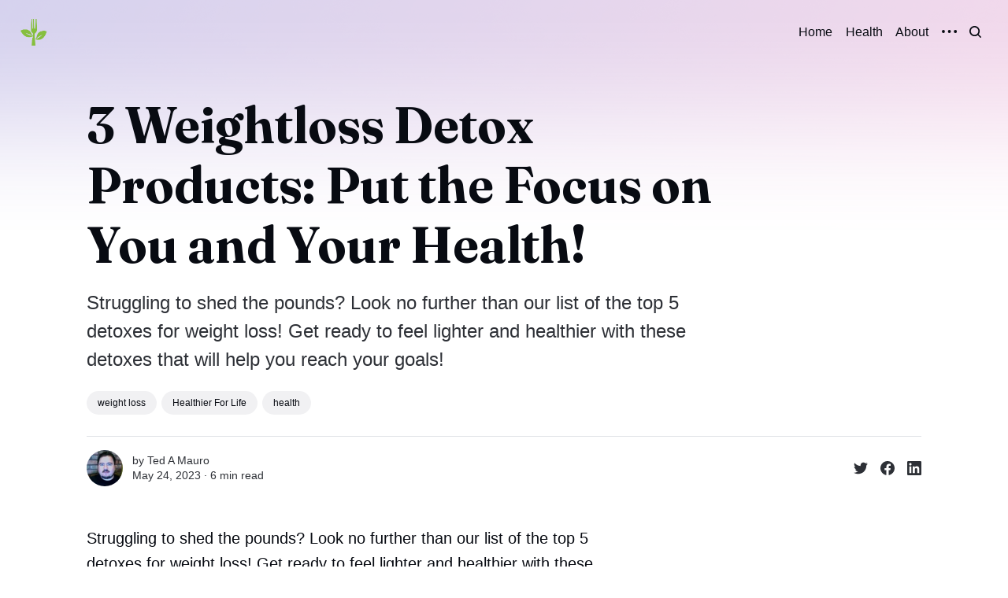

--- FILE ---
content_type: text/html; charset=utf-8
request_url: https://www.instantweightlossnow.com/weightloss-detox/
body_size: 10785
content:
<!DOCTYPE html>
<html lang="en">
	<head>
		<meta charset="utf-8">
		<meta http-equiv="X-UA-Compatible" content="IE=edge">
		<title>3 Weightloss Detox Products: Put the Focus on You...</title>
		<meta name="HandheldFriendly" content="True">
		<meta name="viewport" content="width=device-width, initial-scale=1">
		

<link rel="preconnect" href="https://fonts.googleapis.com"> 
<link rel="preconnect" href="https://fonts.gstatic.com" crossorigin>
<link rel="preload" as="style" href="https://fonts.googleapis.com/css2?family=Fraunces:ital,opsz,wght@0,9..144,350;0,9..144,680;1,9..144,350;1,9..144,680&display=swap">
<link rel="stylesheet" href="https://fonts.googleapis.com/css2?family=Fraunces:ital,opsz,wght@0,9..144,350;0,9..144,680;1,9..144,350;1,9..144,680&display=swap">
















		<link rel="stylesheet" type="text/css" href="https://www.instantweightlossnow.com/assets/css/screen.css?v=5168f911f9">
		<style>
:root {
	--font-family-one: 'Fraunces', serif;
	--font-weight-one-light: 350;
	--font-weight-one-bold: 680;
}
</style>

		<script>
		/* getContrast.js
		––––––––––––––––––––––––––––––––––––––––––––––––––––
		Website : vanillajstoolkit.com/helpers/getcontrast/
		Authors : Chris Ferdinandi & Brian Suda
		License : MIT
		–––––––––––––––––––––––––––––––––––––––––––––––––––– */
		function getContrast(t){"use strict";return"#"===t.slice(0,1)&&(t=t.slice(1)),3===t.length&&(t=t.split("").map(function(t){return t+t}).join("")),(299*parseInt(t.substr(0,2),16)+587*parseInt(t.substr(2,2),16)+114*parseInt(t.substr(4,2),16))/1000>=128?"no-white-text":"is-white-text"}
		</script>
		<meta name="description" content="Struggling to shed the pounds? Look no further than our list of the top 5 detoxes for weight loss! Get ready to feel lighter and healthier...">
    <link rel="icon" href="https://www.instantweightlossnow.com/content/images/size/w256h256/2023/04/logo.png" type="image/png">
    <link rel="canonical" href="https://www.instantweightlossnow.com/weightloss-detox/">
    <meta name="referrer" content="no-referrer-when-downgrade">
    
    <meta property="og:site_name" content="Instant Weightloss Now">
    <meta property="og:type" content="article">
    <meta property="og:title" content="3 Weightloss Detox Products: Put the Focus on You...">
    <meta property="og:description" content="Struggling to shed the pounds? Look no further than our list of the top 5 detoxes for weight loss! Get ready to feel lighter and healthier with these detoxes that will help you reach your goals!">
    <meta property="og:url" content="https://www.instantweightlossnow.com/weightloss-detox/">
    <meta property="og:image" content="https://www.instantweightlossnow.com/content/images/size/w1200/2023/05/weight-loss-detox.png">
    <meta property="article:published_time" content="2023-05-24T15:31:39.000Z">
    <meta property="article:modified_time" content="2023-05-24T15:31:39.000Z">
    <meta property="article:tag" content="weight loss">
    <meta property="article:tag" content="Healthier For Life">
    <meta property="article:tag" content="health">
    
    <meta property="article:publisher" content="https://www.facebook.com/groups/378573898848813">
    <meta name="twitter:card" content="summary_large_image">
    <meta name="twitter:title" content="3 Weightloss Detox Products: Put the Focus on You...">
    <meta name="twitter:description" content="Struggling to shed the pounds? Look no further than our list of the top 5 detoxes for weight loss! Get ready to feel lighter and healthier with these detoxes that will help you reach your goals!">
    <meta name="twitter:url" content="https://www.instantweightlossnow.com/weightloss-detox/">
    <meta name="twitter:image" content="https://www.instantweightlossnow.com/content/images/size/w1200/2023/05/weight-loss-detox.png">
    <meta name="twitter:label1" content="Written by">
    <meta name="twitter:data1" content="Ted A Mauro">
    <meta name="twitter:label2" content="Filed under">
    <meta name="twitter:data2" content="weight loss, Healthier For Life, health">
    <meta name="twitter:site" content="@ghost">
    <meta property="og:image:width" content="1200">
    <meta property="og:image:height" content="675">
    
    <script type="application/ld+json">
{
    "@context": "https://schema.org",
    "@type": "Article",
    "publisher": {
        "@type": "Organization",
        "name": "Instant Weightloss Now",
        "url": "https://www.instantweightlossnow.com/",
        "logo": {
            "@type": "ImageObject",
            "url": "https://www.instantweightlossnow.com/content/images/2022/12/health-logo.png",
            "width": 60,
            "height": 60
        }
    },
    "author": {
        "@type": "Person",
        "name": "Ted A Mauro",
        "image": {
            "@type": "ImageObject",
            "url": "https://www.gravatar.com/avatar/ba84f310051677716ff779ca846aa956?s=250&r=x&d=mp",
            "width": 250,
            "height": 250
        },
        "url": "https://www.instantweightlossnow.com/author/ted/",
        "sameAs": []
    },
    "headline": "3 Weightloss Detox Products: Put the Focus on You...",
    "url": "https://www.instantweightlossnow.com/weightloss-detox/",
    "datePublished": "2023-05-24T15:31:39.000Z",
    "dateModified": "2023-05-24T15:31:39.000Z",
    "image": {
        "@type": "ImageObject",
        "url": "https://www.instantweightlossnow.com/content/images/size/w1200/2023/05/weight-loss-detox.png",
        "width": 1200,
        "height": 675
    },
    "keywords": "weight loss, Healthier For Life, health",
    "description": "Struggling to shed the pounds? Look no further than our list of the top 5 detoxes for weight loss! Get ready to feel lighter and healthier with these detoxes that will help you reach your goals!",
    "mainEntityOfPage": "https://www.instantweightlossnow.com/weightloss-detox/"
}
    </script>

    <meta name="generator" content="Ghost 6.19">
    <link rel="alternate" type="application/rss+xml" title="Instant Weightloss Now" href="https://www.instantweightlossnow.com/rss/">
    
    <script defer src="https://cdn.jsdelivr.net/ghost/sodo-search@~1.8/umd/sodo-search.min.js" data-key="dbf61efbd36938f8e7d1a13ab0" data-styles="https://cdn.jsdelivr.net/ghost/sodo-search@~1.8/umd/main.css" data-sodo-search="https://instantweightlossnow-com.ghost.io/" data-locale="en" crossorigin="anonymous"></script>
    
    <link href="https://www.instantweightlossnow.com/webmentions/receive/" rel="webmention">
    <script defer src="/public/cards.min.js?v=5168f911f9"></script>
    <link rel="stylesheet" type="text/css" href="/public/cards.min.css?v=5168f911f9">
    <script defer src="/public/ghost-stats.min.js?v=5168f911f9" data-stringify-payload="false" data-datasource="analytics_events" data-storage="localStorage" data-host="https://www.instantweightlossnow.com/.ghost/analytics/api/v1/page_hit"  tb_site_uuid="d5bd66d7-e584-43c6-a3e9-64ac2077cfb2" tb_post_uuid="8ec9e37b-1500-4a68-bbce-bd28ddfef13f" tb_post_type="post" tb_member_uuid="undefined" tb_member_status="undefined"></script><style>:root {--ghost-accent-color: #1a66ff;}</style>
    <!-- Google tag (gtag.js) -->
<script async src="https://www.googletagmanager.com/gtag/js?id=G-NJW01ZBMJ2"></script>
<script>
  window.dataLayer = window.dataLayer || [];
  function gtag(){dataLayer.push(arguments);}
  gtag('js', new Date());

  gtag('config', 'G-NJW01ZBMJ2');
</script>
<meta name="p:domain_verify" content="e58df7c0e0d1440a7d2e00d25128aaa1"/>
<!-- Google Tag Manager -->
<script>(function(w,d,s,l,i){w[l]=w[l]||[];w[l].push({'gtm.start':
new Date().getTime(),event:'gtm.js'});var f=d.getElementsByTagName(s)[0],
j=d.createElement(s),dl=l!='dataLayer'?'&l='+l:'';j.async=true;j.src=
'https://www.googletagmanager.com/gtm.js?id='+i+dl;f.parentNode.insertBefore(j,f);
})(window,document,'script','dataLayer','GTM-NB6DRBZ');</script>
<!-- End Google Tag Manager -->
	</head>
	<body class="post-template tag-weight-loss tag-healthier-for-life tag-health">
		<script>!function(){"use strict";const t=document.body,o=getComputedStyle(t).getPropertyValue("--ghost-accent-color").trim();o&&t.classList.add(getContrast(o))}();</script>
		<div class="global-wrap">
			<div class="global-cover" style="background-image:url(https://static.ghost.org/v5.0.0/images/publication-cover.jpg)"></div>

			<div class="global-content">
				<header class="header-section">
	<div class="header-wrap">
		<div class="header-logo global-logo is-header">	<a href="https://www.instantweightlossnow.com" class="is-logo"><img src="https://www.instantweightlossnow.com/content/images/2022/12/health-logo.png" alt="Instant Weightloss Now home"></a>
</div>
		<div class="header-nav">
			<span class="header-search search-open is-mobile" data-ghost-search><svg role="img" viewBox="0 0 24 24" xmlns="http://www.w3.org/2000/svg"><path d="M16.877 18.456l5.01 5.011c.208.197.484.308.771.308a1.118 1.118 0 00.809-1.888l-5.011-5.01c3.233-4.022 2.983-9.923-.746-13.654l-.291-.29a.403.403 0 00-.095-.075C13.307-.77 7.095-.649 3.223 3.223c-3.997 3.998-3.997 10.489 0 14.485 3.731 3.731 9.633 3.981 13.654.748zm-.784-13.617a7.96 7.96 0 010 11.254 7.961 7.961 0 01-11.253 0 7.96 7.96 0 010-11.254 7.961 7.961 0 0111.253 0z"/></svg>
</span>
			<input id="toggle" class="header-checkbox" type="checkbox">
			<label class="header-toggle" for="toggle">
				<span>
					<span class="bar"></span>
					<span class="bar"></span>
					<span class="bar"></span>
				</span>
			</label>
			<nav class="is-right">
<ul>
	<li><a href="https://www.instantweightlossnow.com/">Home</a></li>
	<li><a href="https://www.instantweightlossnow.com/health/">Health</a></li>
	<li><a href="https://www.instantweightlossnow.com/about/">About</a></li>
	<li class="is-dropdown">
		<span><svg role="img" viewBox="0 0 20 4" xmlns="http://www.w3.org/2000/svg"><path d="M2 4A2 2 0 102.001.001 2 2 0 002 4zm8 0a2 2 0 10.001-3.999A2 2 0 0010 4zm8 0a2 2 0 10.001-3.999A2 2 0 0018 4z"/></svg></span>
		<ul>
			<li><a href="https://www.instantweightlossnow.com/fitness/">Fitness</a></li>
		</ul>
	</li>
</ul>
<ul>
	<li class="header-search search-open is-desktop" data-ghost-search><svg role="img" viewBox="0 0 24 24" xmlns="http://www.w3.org/2000/svg"><path d="m16.822 18.813 4.798 4.799c.262.248.61.388.972.388.772-.001 1.407-.637 1.407-1.409 0-.361-.139-.709-.387-.971l-4.799-4.797c3.132-4.108 2.822-10.005-.928-13.756l-.007-.007-.278-.278a.6985.6985 0 0 0-.13-.107C13.36-1.017 7.021-.888 3.066 3.067c-4.088 4.089-4.088 10.729 0 14.816 3.752 3.752 9.65 4.063 13.756.93Zm-.965-13.719c2.95 2.953 2.95 7.81 0 10.763-2.953 2.949-7.809 2.949-10.762 0-2.951-2.953-2.951-7.81 0-10.763 2.953-2.95 7.809-2.95 10.762 0Z"/></svg>
</li>
	</ul>
</nav>
		</div>
	</div>
</header>				<main class="global-main">
					<progress class="post-progress"></progress>
<article class="post-section is-sidebar">
	<div class="post-header">
	<div class="post-header-wrap global-padding">
		<div class="post-header-content">
			
			<h1 class="post-title global-title">3 Weightloss Detox Products: Put the Focus on You and Your Health!</h1>
			<p class="post-excerpt global-excerpt">Struggling to shed the pounds? Look no further than our list of the top 5 detoxes for weight loss! Get ready to feel lighter and healthier with these detoxes that will help you reach your goals!</p>
			<div class="post-tags global-tags"><a href="/tag/weight-loss/">weight loss</a><a href="/tag/healthier-for-life/">Healthier For Life</a><a href="/tag/health/">health</a></div>
			<div class="post-meta-wrap">
				<div class="global-meta is-full-meta is-post">
	<div class="global-meta-wrap">
		<div>
			<a href="/author/ted/" class="global-meta-avatar is-image global-image">
				<img src="https://www.gravatar.com/avatar/ba84f310051677716ff779ca846aa956?s&#x3D;250&amp;r&#x3D;x&amp;d&#x3D;mp" alt="Ted A Mauro" loading="lazy">			</a>
		</div>
	</div>
	<div class="global-meta-content">
		<div>
			by
			<a href="/author/ted/">Ted A Mauro</a>
		</div>
		<time datetime="2023-05-24"><span>May 24, 2023 ∙ </span>6 min read</time>
	</div>
</div>
					<div class="post-share-wrap">
		<a href="https://twitter.com/intent/tweet?text=3%20Weightloss%20Detox%20Products%3A%20Put%20the%20Focus%20on%20You%20and%20Your%20Health!&amp;url=https://www.instantweightlossnow.com/weightloss-detox/" target="_blank" rel="noopener" aria-label="Share on Twitter"><svg role="img" viewBox="0 0 24 24" xmlns="http://www.w3.org/2000/svg"><path d="M23.954 4.569c-.885.389-1.83.654-2.825.775 1.014-.611 1.794-1.574 2.163-2.723-.951.555-2.005.959-3.127 1.184-.896-.959-2.173-1.559-3.591-1.559-2.717 0-4.92 2.203-4.92 4.917 0 .39.045.765.127 1.124C7.691 8.094 4.066 6.13 1.64 3.161c-.427.722-.666 1.561-.666 2.475 0 1.71.87 3.213 2.188 4.096-.807-.026-1.566-.248-2.228-.616v.061c0 2.385 1.693 4.374 3.946 4.827-.413.111-.849.171-1.296.171-.314 0-.615-.03-.916-.086.631 1.953 2.445 3.377 4.604 3.417-1.68 1.319-3.809 2.105-6.102 2.105-.39 0-.779-.023-1.17-.067 2.189 1.394 4.768 2.209 7.557 2.209 9.054 0 13.999-7.496 13.999-13.986 0-.209 0-.42-.015-.63.961-.689 1.8-1.56 2.46-2.548l-.047-.02z"/></svg></a>
		<a href="https://www.facebook.com/sharer/sharer.php?u=https://www.instantweightlossnow.com/weightloss-detox/" target="_blank" rel="noopener" aria-label="Share on Facebook"><svg role="img" viewBox="0 0 24 24" xmlns="http://www.w3.org/2000/svg"><path d="M23.9981 11.9991C23.9981 5.37216 18.626 0 11.9991 0C5.37216 0 0 5.37216 0 11.9991C0 17.9882 4.38789 22.9522 10.1242 23.8524V15.4676H7.07758V11.9991H10.1242V9.35553C10.1242 6.34826 11.9156 4.68714 14.6564 4.68714C15.9692 4.68714 17.3424 4.92149 17.3424 4.92149V7.87439H15.8294C14.3388 7.87439 13.8739 8.79933 13.8739 9.74824V11.9991H17.2018L16.6698 15.4676H13.8739V23.8524C19.6103 22.9522 23.9981 17.9882 23.9981 11.9991Z"/></svg></a>
		<a href="https://www.linkedin.com/shareArticle?mini=true&amp;title=3%20Weightloss%20Detox%20Products%3A%20Put%20the%20Focus%20on%20You%20and%20Your%20Health!&amp;url=https://www.instantweightlossnow.com/weightloss-detox/" target="_blank" rel="noopener" aria-label="Share on Linkedin"><svg role="img" viewBox="0 0 24 24" xmlns="http://www.w3.org/2000/svg"><path d="M20.447 20.452h-3.554v-5.569c0-1.328-.027-3.037-1.852-3.037-1.853 0-2.136 1.445-2.136 2.939v5.667H9.351V9h3.414v1.561h.046c.477-.9 1.637-1.85 3.37-1.85 3.601 0 4.267 2.37 4.267 5.455v6.286zM5.337 7.433c-1.144 0-2.063-.926-2.063-2.065 0-1.138.92-2.063 2.063-2.063 1.14 0 2.064.925 2.064 2.063 0 1.139-.925 2.065-2.064 2.065zm1.782 13.019H3.555V9h3.564v11.452zM22.225 0H1.771C.792 0 0 .774 0 1.729v20.542C0 23.227.792 24 1.771 24h20.451C23.2 24 24 23.227 24 22.271V1.729C24 .774 23.2 0 22.222 0h.003z"/></svg></a>
	</div>
			</div>
		</div>
	</div>
</div>	<div class="post-wrap global-padding">
		<div class="post-sidebar">
						</div>
		<div class="post-content">
			<p>Struggling to shed the pounds? Look no further than our list of the top 5 detoxes for weight loss! Get ready to feel lighter and healthier with these detoxes that will help you reach your goals!</p><p>Are you looking to kickstart your weight loss journey? If you’re looking to make a lifestyle change that will help you lose weight, a detox is the perfect way to start. Detoxing is a great way to reset your body and jumpstart your weight loss journey.</p><p>When you detox, you’ll be able to rid your body of toxins and jumpstart your weight loss journey. You’ll be able to get rid of any bad habits that have been holding you back and create healthier habits that will help you reach your goals. You’ll also be able to reset your metabolism and get your body into a fat-burning mode.</p><p>This article will provide you with everything you need to know about a weight loss detox. We’ll cover the benefits of detoxing, the best foods to include in your diet, and tips for sticking to your new lifestyle. We’ll also provide you with some delicious recipes that are easy to make and will help you reach your weight loss goals.</p><p>Are you ready to jumpstart your weight loss journey? Detoxing is the perfect way to get started. With a weight loss detox, you’ll be able to reset your body, get rid of bad habits, and create healthier habits that will help you reach your goals. So, what are you waiting for? Let’s get started!</p><p>Detoxing your body can be a great way to jumpstart your weight loss journey. But with so many different detox programs and products out there, it can be hard to know which one is right for you.</p><p>Our team of health experts has scoured the internet to find the best weight loss detoxes available today. We've done all the hard work so that you can easily find and purchase the perfect program or product for your needs.</p><p>Start your journey towards a healthier lifestyle with confidence knowing that our team has got you covered! Check out our reviews of the best weight loss detoxes today and get ready to see results!</p><div class="kg-card kg-product-card"><div class="kg-product-card-container"><img src="https://www.instantweightlossnow.com/content/images/2023/05/810cRUyf5EL._SY256.jpg" width="144" height="256" class="kg-product-card-image" loading="lazy" /><div class="kg-product-card-title-container"><h4 class="kg-product-card-title">RAW generation 3-Day Lower Sugar Detox Cleanse</h4></div><div class="kg-product-card-rating"><span class="kg-product-card-rating-active kg-product-card-rating-star"><svg xmlns="http://www.w3.org/2000/svg" viewBox="0 0 24 24"><path d="M12.729,1.2l3.346,6.629,6.44.638a.805.805,0,0,1,.5,1.374l-5.3,5.253,1.965,7.138a.813.813,0,0,1-1.151.935L12,19.934,5.48,23.163a.813.813,0,0,1-1.151-.935L6.294,15.09.99,9.837a.805.805,0,0,1,.5-1.374l6.44-.638L11.271,1.2A.819.819,0,0,1,12.729,1.2Z"/></svg></span><span class="kg-product-card-rating-active kg-product-card-rating-star"><svg xmlns="http://www.w3.org/2000/svg" viewBox="0 0 24 24"><path d="M12.729,1.2l3.346,6.629,6.44.638a.805.805,0,0,1,.5,1.374l-5.3,5.253,1.965,7.138a.813.813,0,0,1-1.151.935L12,19.934,5.48,23.163a.813.813,0,0,1-1.151-.935L6.294,15.09.99,9.837a.805.805,0,0,1,.5-1.374l6.44-.638L11.271,1.2A.819.819,0,0,1,12.729,1.2Z"/></svg></span><span class="kg-product-card-rating-active kg-product-card-rating-star"><svg xmlns="http://www.w3.org/2000/svg" viewBox="0 0 24 24"><path d="M12.729,1.2l3.346,6.629,6.44.638a.805.805,0,0,1,.5,1.374l-5.3,5.253,1.965,7.138a.813.813,0,0,1-1.151.935L12,19.934,5.48,23.163a.813.813,0,0,1-1.151-.935L6.294,15.09.99,9.837a.805.805,0,0,1,.5-1.374l6.44-.638L11.271,1.2A.819.819,0,0,1,12.729,1.2Z"/></svg></span><span class="kg-product-card-rating-active kg-product-card-rating-star"><svg xmlns="http://www.w3.org/2000/svg" viewBox="0 0 24 24"><path d="M12.729,1.2l3.346,6.629,6.44.638a.805.805,0,0,1,.5,1.374l-5.3,5.253,1.965,7.138a.813.813,0,0,1-1.151.935L12,19.934,5.48,23.163a.813.813,0,0,1-1.151-.935L6.294,15.09.99,9.837a.805.805,0,0,1,.5-1.374l6.44-.638L11.271,1.2A.819.819,0,0,1,12.729,1.2Z"/></svg></span><span class="kg-product-card-rating-active kg-product-card-rating-star"><svg xmlns="http://www.w3.org/2000/svg" viewBox="0 0 24 24"><path d="M12.729,1.2l3.346,6.629,6.44.638a.805.805,0,0,1,.5,1.374l-5.3,5.253,1.965,7.138a.813.813,0,0,1-1.151.935L12,19.934,5.48,23.163a.813.813,0,0,1-1.151-.935L6.294,15.09.99,9.837a.805.805,0,0,1,.5-1.374l6.44-.638L11.271,1.2A.819.819,0,0,1,12.729,1.2Z"/></svg></span></div><div class="kg-product-card-description"><p>Boost Digestion &amp; Eliminate Bloating/Detox Gut, Colon</p></div><a href="https://amzn.to/3q3wsHr?ref=instantweightlossnow.com" class="kg-product-card-button kg-product-card-btn-accent" target="_blank" rel="noopener noreferrer"><span>Check Price On Amazon </span></a></div></div><h3 id="why-we-love-it">Why We Love It:</h3><p>WeightLoss Detox is great for those looking to kick-start their weight loss journey and start feeling amazing in no time! This program is designed for those who want to restore their digestive system and eliminate bloating. It offers a combination of 47g of protein daily, non-GMO, 100% plant-based juices, and a low-sugar diet to help your body detox and cleanse your gut, colon, and liver.</p><h3 id="what-you-should-know">What You Should Know:</h3><p>WeightLoss Detox is a great way to start feeling better in just a few short weeks. With its combination of effective plant-based juices, a low-sugar diet, and 47g of protein daily, you can start feeling energized and motivated to reach your health goals. Additionally, this program is tailored to meet the specific needs of your body and detoxify it from the inside out for lasting results. So what are you waiting for? Kickstart your health journey with WeightLoss Detox today!</p><div class="kg-card kg-product-card"><div class="kg-product-card-container"><img src="https://www.instantweightlossnow.com/content/images/2023/05/A1Mo7gZzpXL._SY256.jpg" width="192" height="256" class="kg-product-card-image" loading="lazy" /><div class="kg-product-card-title-container"><h4 class="kg-product-card-title">3pk Detox Cleanse Kick-Off Weight Management</h4></div><div class="kg-product-card-rating"><span class="kg-product-card-rating-active kg-product-card-rating-star"><svg xmlns="http://www.w3.org/2000/svg" viewBox="0 0 24 24"><path d="M12.729,1.2l3.346,6.629,6.44.638a.805.805,0,0,1,.5,1.374l-5.3,5.253,1.965,7.138a.813.813,0,0,1-1.151.935L12,19.934,5.48,23.163a.813.813,0,0,1-1.151-.935L6.294,15.09.99,9.837a.805.805,0,0,1,.5-1.374l6.44-.638L11.271,1.2A.819.819,0,0,1,12.729,1.2Z"/></svg></span><span class="kg-product-card-rating-active kg-product-card-rating-star"><svg xmlns="http://www.w3.org/2000/svg" viewBox="0 0 24 24"><path d="M12.729,1.2l3.346,6.629,6.44.638a.805.805,0,0,1,.5,1.374l-5.3,5.253,1.965,7.138a.813.813,0,0,1-1.151.935L12,19.934,5.48,23.163a.813.813,0,0,1-1.151-.935L6.294,15.09.99,9.837a.805.805,0,0,1,.5-1.374l6.44-.638L11.271,1.2A.819.819,0,0,1,12.729,1.2Z"/></svg></span><span class="kg-product-card-rating-active kg-product-card-rating-star"><svg xmlns="http://www.w3.org/2000/svg" viewBox="0 0 24 24"><path d="M12.729,1.2l3.346,6.629,6.44.638a.805.805,0,0,1,.5,1.374l-5.3,5.253,1.965,7.138a.813.813,0,0,1-1.151.935L12,19.934,5.48,23.163a.813.813,0,0,1-1.151-.935L6.294,15.09.99,9.837a.805.805,0,0,1,.5-1.374l6.44-.638L11.271,1.2A.819.819,0,0,1,12.729,1.2Z"/></svg></span><span class="kg-product-card-rating-active kg-product-card-rating-star"><svg xmlns="http://www.w3.org/2000/svg" viewBox="0 0 24 24"><path d="M12.729,1.2l3.346,6.629,6.44.638a.805.805,0,0,1,.5,1.374l-5.3,5.253,1.965,7.138a.813.813,0,0,1-1.151.935L12,19.934,5.48,23.163a.813.813,0,0,1-1.151-.935L6.294,15.09.99,9.837a.805.805,0,0,1,.5-1.374l6.44-.638L11.271,1.2A.819.819,0,0,1,12.729,1.2Z"/></svg></span><span class="kg-product-card-rating-active kg-product-card-rating-star"><svg xmlns="http://www.w3.org/2000/svg" viewBox="0 0 24 24"><path d="M12.729,1.2l3.346,6.629,6.44.638a.805.805,0,0,1,.5,1.374l-5.3,5.253,1.965,7.138a.813.813,0,0,1-1.151.935L12,19.934,5.48,23.163a.813.813,0,0,1-1.151-.935L6.294,15.09.99,9.837a.805.805,0,0,1,.5-1.374l6.44-.638L11.271,1.2A.819.819,0,0,1,12.729,1.2Z"/></svg></span></div><div class="kg-product-card-description"><p>Colon Cleanser + Water Loss Pills</p></div><a href="https://amzn.to/3ICiD9k?ref=instantweightlossnow.com" class="kg-product-card-button kg-product-card-btn-accent" target="_blank" rel="noopener noreferrer"><span>Check Price On Amazon </span></a></div></div><h3 id="why-we-love-it-1">Why We Love It:</h3><p>For those looking to kick-start their weight loss journey, 3pk Kick-off Weight Management is the perfect way to go. This synergic combo of detox and cleanse products helps reduce waistline, legs, and arm thickness, and flatten your stomach. Plus, the 15-Day Colon Cleanse, Complete Detox Matrix, and Water Weight Away can help with bloating, occasional constipation, and excessive body water.</p><h3 id="what-you-should-know-1">What You Should Know:</h3><p>Formulated and produced in the USA in a registered and inspected facility following all GMP standards, 3pk Kick-Off Weight Management is the perfect solution for those looking to begin their weight loss journey. It's important to note that this is a kickoff pack only and not a stand-alone long-term solution for weight loss. To experience long-term results, it's important to combine 3pk Kick off Weight Management with a reduced calorie, low carb, or keto diet and physical activity. So why wait? Get 3pk Kickoff Weight Management today and jumpstart your weight loss journey!</p><div class="kg-card kg-product-card"><div class="kg-product-card-container"><img src="https://www.instantweightlossnow.com/content/images/2023/05/61ucKVbR7nL._SY256.jpg" width="192" height="256" class="kg-product-card-image" loading="lazy" /><div class="kg-product-card-title-container"><h4 class="kg-product-card-title">Weight Loss Drops Natural Detox</h4></div><div class="kg-product-card-rating"><span class="kg-product-card-rating-active kg-product-card-rating-star"><svg xmlns="http://www.w3.org/2000/svg" viewBox="0 0 24 24"><path d="M12.729,1.2l3.346,6.629,6.44.638a.805.805,0,0,1,.5,1.374l-5.3,5.253,1.965,7.138a.813.813,0,0,1-1.151.935L12,19.934,5.48,23.163a.813.813,0,0,1-1.151-.935L6.294,15.09.99,9.837a.805.805,0,0,1,.5-1.374l6.44-.638L11.271,1.2A.819.819,0,0,1,12.729,1.2Z"/></svg></span><span class="kg-product-card-rating-active kg-product-card-rating-star"><svg xmlns="http://www.w3.org/2000/svg" viewBox="0 0 24 24"><path d="M12.729,1.2l3.346,6.629,6.44.638a.805.805,0,0,1,.5,1.374l-5.3,5.253,1.965,7.138a.813.813,0,0,1-1.151.935L12,19.934,5.48,23.163a.813.813,0,0,1-1.151-.935L6.294,15.09.99,9.837a.805.805,0,0,1,.5-1.374l6.44-.638L11.271,1.2A.819.819,0,0,1,12.729,1.2Z"/></svg></span><span class="kg-product-card-rating-active kg-product-card-rating-star"><svg xmlns="http://www.w3.org/2000/svg" viewBox="0 0 24 24"><path d="M12.729,1.2l3.346,6.629,6.44.638a.805.805,0,0,1,.5,1.374l-5.3,5.253,1.965,7.138a.813.813,0,0,1-1.151.935L12,19.934,5.48,23.163a.813.813,0,0,1-1.151-.935L6.294,15.09.99,9.837a.805.805,0,0,1,.5-1.374l6.44-.638L11.271,1.2A.819.819,0,0,1,12.729,1.2Z"/></svg></span><span class="kg-product-card-rating-active kg-product-card-rating-star"><svg xmlns="http://www.w3.org/2000/svg" viewBox="0 0 24 24"><path d="M12.729,1.2l3.346,6.629,6.44.638a.805.805,0,0,1,.5,1.374l-5.3,5.253,1.965,7.138a.813.813,0,0,1-1.151.935L12,19.934,5.48,23.163a.813.813,0,0,1-1.151-.935L6.294,15.09.99,9.837a.805.805,0,0,1,.5-1.374l6.44-.638L11.271,1.2A.819.819,0,0,1,12.729,1.2Z"/></svg></span><span class="kg-product-card-rating-active kg-product-card-rating-star"><svg xmlns="http://www.w3.org/2000/svg" viewBox="0 0 24 24"><path d="M12.729,1.2l3.346,6.629,6.44.638a.805.805,0,0,1,.5,1.374l-5.3,5.253,1.965,7.138a.813.813,0,0,1-1.151.935L12,19.934,5.48,23.163a.813.813,0,0,1-1.151-.935L6.294,15.09.99,9.837a.805.805,0,0,1,.5-1.374l6.44-.638L11.271,1.2A.819.819,0,0,1,12.729,1.2Z"/></svg></span></div><div class="kg-product-card-description"><p>Diet Drops for Fat Loss - Effective Appetite Suppressant &amp; Metabolism Booster</p></div><a href="https://amzn.to/43GVhYv?ref=instantweightlossnow.com" class="kg-product-card-button kg-product-card-btn-accent" target="_blank" rel="noopener noreferrer"><span>Check Price On Amazon </span></a></div></div><h3 id="why-we-love-it-2">Why We Love It:</h3><p>Losing weight and improving your health can be difficult, but with Weightloss Detox it can be easier than ever! This effective diet supplement contains natural ingredients like L Carnitine, L Arginine, Garcinia Cambogia, Green Tea, Green Coffee Beans, Dandelion Root, Ginger, and Chromium. These ingredients are proven to help promote weight loss, detoxify the digestive system, boost the immune system, and suppress appetite.</p><h3 id="what-you-should-know-2">What You Should Know:</h3><p>Weightloss Detox is safe and effective for both men and women, and the best part is that it comes with a full Glorywill warranty. So if you're not satisfied with the results, you can rest easy knowing that you'll be able to get your money back. Plus, Weightloss Detox has no known side effects, so you can feel confident in using it to reach your weight loss goals. So why wait? Get your Weightloss Detox today and start seeing results!</p><h2 id="faqs">FAQs:</h2><div class="kg-card kg-toggle-card" data-kg-toggle-state="close"><div class="kg-toggle-heading"><h4 class="kg-toggle-heading-text">How do you detox your body to lose weight?</h4><button class="kg-toggle-card-icon"><svg id="Regular" xmlns="http://www.w3.org/2000/svg" viewBox="0 0 24 24"><path class="cls-1" d="M23.25,7.311,12.53,18.03a.749.749,0,0,1-1.06,0L.75,7.311"/></svg></button></div><div class="kg-toggle-content"><p>Detoxing your body to lose weight involves making changes to your diet and lifestyle to reduce your exposure to toxins and improve your overall health. This can include eating more whole foods, reducing processed foods, avoiding added sugars, and drinking plenty of water. Additionally, you may want to consider adding supplements such as probiotics, fiber, and antioxidants to your diet to help support your body's natural detoxification processes. Exercise can also help to increase your metabolism and burn more calories while reducing stress levels can help to reduce cortisol levels and improve your overall health.</p></div></div><div class="kg-card kg-toggle-card" data-kg-toggle-state="close"><div class="kg-toggle-heading"><h4 class="kg-toggle-heading-text">How many pounds can you lose on a 3-day detox?</h4><button class="kg-toggle-card-icon"><svg id="Regular" xmlns="http://www.w3.org/2000/svg" viewBox="0 0 24 24"><path class="cls-1" d="M23.25,7.311,12.53,18.03a.749.749,0,0,1-1.06,0L.75,7.311"/></svg></button></div><div class="kg-toggle-content"><p>The amount of weight you can lose on a 3-day detox will depend on your individual body composition and dietary habits. Generally speaking, a 3-day detox can help you lose up to 5 pounds. However, it is important to note that this weight loss is mostly due to water weight and not fat loss. To achieve sustainable long-term weight loss, it is important to follow a healthy diet and exercise plan.</p></div></div><div class="kg-card kg-toggle-card" data-kg-toggle-state="close"><div class="kg-toggle-heading"><h4 class="kg-toggle-heading-text">What is a good detox for belly fat?</h4><button class="kg-toggle-card-icon"><svg id="Regular" xmlns="http://www.w3.org/2000/svg" viewBox="0 0 24 24"><path class="cls-1" d="M23.25,7.311,12.53,18.03a.749.749,0,0,1-1.06,0L.75,7.311"/></svg></button></div><div class="kg-toggle-content"><ul><li>Lemon And Mint Detox Water. Lemon is the most used fruit during summer. ...</li><li>Cucumber Detox Water. ...</li><li>Apple And Cinnamon Detox Water. ...</li><li>Grapefruit Detox Water. ...</li><li>Orange Detox Water.</li></ul></div></div><div class="kg-card kg-toggle-card" data-kg-toggle-state="close"><div class="kg-toggle-heading"><h4 class="kg-toggle-heading-text">How many pounds can you lose on a 7-day detox?</h4><button class="kg-toggle-card-icon"><svg id="Regular" xmlns="http://www.w3.org/2000/svg" viewBox="0 0 24 24"><path class="cls-1" d="M23.25,7.311,12.53,18.03a.749.749,0,0,1-1.06,0L.75,7.311"/></svg></button></div><div class="kg-toggle-content"><p>Everybody and every detox diet is different, but on a seven-day cleanse, you can expect to lose anywhere from <b>5 to 20 pounds</b>. Keep in mind that this drastic drop in weight will only be maintained if you continue to lead a healthy lifestyle and eat a healthy diet afterward.</p></div></div><div class="kg-card kg-toggle-card" data-kg-toggle-state="close"><div class="kg-toggle-heading"><h4 class="kg-toggle-heading-text">What drink burns fat while you sleep?</h4><button class="kg-toggle-card-icon"><svg id="Regular" xmlns="http://www.w3.org/2000/svg" viewBox="0 0 24 24"><path class="cls-1" d="M23.25,7.311,12.53,18.03a.749.749,0,0,1-1.06,0L.75,7.311"/></svg></button></div><div class="kg-toggle-content"><p>You can drink ginger tea, cinnamon tea, fenugreek water, chamomile tea, or turmeric milk before bed as they may help improve your metabolism. Yes, drinking <b>lemon water</b> before bed may help burn fat at night.</p></div></div><div class="kg-card kg-toggle-card" data-kg-toggle-state="close"><div class="kg-toggle-heading"><h4 class="kg-toggle-heading-text">Can I drink coffee while detoxing?</h4><button class="kg-toggle-card-icon"><svg id="Regular" xmlns="http://www.w3.org/2000/svg" viewBox="0 0 24 24"><path class="cls-1" d="M23.25,7.311,12.53,18.03a.749.749,0,0,1-1.06,0L.75,7.311"/></svg></button></div><div class="kg-toggle-content"><p>THE BOTTOM LINE. Caffeine is not only a stimulant but also a drug. Because caffeine is metabolized in the liver, which is your body's main filtration system, caffeine is prohibited while doing the 5-Day Detox. Caffeine also affects the digestive system, which is part of the body's internal detoxification system.</p></div></div><h2 id="conclusion">Conclusion:</h2><p>If you’re looking for a way to kickstart your weight loss journey, then a detox might be just the thing for you. We’ve reviewed three of the top detoxes on the market to help you make an informed decision on which one will work best for you.</p><p>Whichever option you choose, you’re sure to experience the detox benefits of improved digestion, better energy levels, and weight loss. With the help of a detox, you’ll be able to reach your health and wellness goals in no time. So don’t hesitate - to start your journey to a healthier you today!</p>
			<div class="post-share">
	<div class="post-share-wrap">
		<a href="https://twitter.com/intent/tweet?text=3%20Weightloss%20Detox%20Products%3A%20Put%20the%20Focus%20on%20You%20and%20Your%20Health!&amp;url=https://www.instantweightlossnow.com/weightloss-detox/" target="_blank" rel="noopener" aria-label="Share on Twitter"><svg role="img" viewBox="0 0 24 24" xmlns="http://www.w3.org/2000/svg"><path d="M23.954 4.569c-.885.389-1.83.654-2.825.775 1.014-.611 1.794-1.574 2.163-2.723-.951.555-2.005.959-3.127 1.184-.896-.959-2.173-1.559-3.591-1.559-2.717 0-4.92 2.203-4.92 4.917 0 .39.045.765.127 1.124C7.691 8.094 4.066 6.13 1.64 3.161c-.427.722-.666 1.561-.666 2.475 0 1.71.87 3.213 2.188 4.096-.807-.026-1.566-.248-2.228-.616v.061c0 2.385 1.693 4.374 3.946 4.827-.413.111-.849.171-1.296.171-.314 0-.615-.03-.916-.086.631 1.953 2.445 3.377 4.604 3.417-1.68 1.319-3.809 2.105-6.102 2.105-.39 0-.779-.023-1.17-.067 2.189 1.394 4.768 2.209 7.557 2.209 9.054 0 13.999-7.496 13.999-13.986 0-.209 0-.42-.015-.63.961-.689 1.8-1.56 2.46-2.548l-.047-.02z"/></svg></a>
		<a href="https://www.facebook.com/sharer/sharer.php?u=https://www.instantweightlossnow.com/weightloss-detox/" target="_blank" rel="noopener" aria-label="Share on Facebook"><svg role="img" viewBox="0 0 24 24" xmlns="http://www.w3.org/2000/svg"><path d="M23.9981 11.9991C23.9981 5.37216 18.626 0 11.9991 0C5.37216 0 0 5.37216 0 11.9991C0 17.9882 4.38789 22.9522 10.1242 23.8524V15.4676H7.07758V11.9991H10.1242V9.35553C10.1242 6.34826 11.9156 4.68714 14.6564 4.68714C15.9692 4.68714 17.3424 4.92149 17.3424 4.92149V7.87439H15.8294C14.3388 7.87439 13.8739 8.79933 13.8739 9.74824V11.9991H17.2018L16.6698 15.4676H13.8739V23.8524C19.6103 22.9522 23.9981 17.9882 23.9981 11.9991Z"/></svg></a>
		<a href="https://www.linkedin.com/shareArticle?mini=true&amp;title=3%20Weightloss%20Detox%20Products%3A%20Put%20the%20Focus%20on%20You%20and%20Your%20Health!&amp;url=https://www.instantweightlossnow.com/weightloss-detox/" target="_blank" rel="noopener" aria-label="Share on Linkedin"><svg role="img" viewBox="0 0 24 24" xmlns="http://www.w3.org/2000/svg"><path d="M20.447 20.452h-3.554v-5.569c0-1.328-.027-3.037-1.852-3.037-1.853 0-2.136 1.445-2.136 2.939v5.667H9.351V9h3.414v1.561h.046c.477-.9 1.637-1.85 3.37-1.85 3.601 0 4.267 2.37 4.267 5.455v6.286zM5.337 7.433c-1.144 0-2.063-.926-2.063-2.065 0-1.138.92-2.063 2.063-2.063 1.14 0 2.064.925 2.064 2.063 0 1.139-.925 2.065-2.064 2.065zm1.782 13.019H3.555V9h3.564v11.452zM22.225 0H1.771C.792 0 0 .774 0 1.729v20.542C0 23.227.792 24 1.771 24h20.451C23.2 24 24 23.227 24 22.271V1.729C24 .774 23.2 0 22.222 0h.003z"/></svg></a>
		<a href="javascript:" class="post-share-link" id="copy" data-clipboard-target="#copy-link" aria-label="Copy link"><svg role="img" viewBox="0 0 33 24" xmlns="http://www.w3.org/2000/svg"><path d="M27.3999996,13.4004128 L21.7999996,13.4004128 L21.7999996,19 L18.9999996,19 L18.9999996,13.4004128 L13.3999996,13.4004128 L13.3999996,10.6006192 L18.9999996,10.6006192 L18.9999996,5 L21.7999996,5 L21.7999996,10.6006192 L27.3999996,10.6006192 L27.3999996,13.4004128 Z M12,20.87 C7.101,20.87 3.13,16.898 3.13,12 C3.13,7.102 7.101,3.13 12,3.13 C12.091,3.13 12.181,3.139 12.272,3.142 C9.866,5.336 8.347,8.487 8.347,12 C8.347,15.512 9.866,18.662 12.271,20.857 C12.18,20.859 12.091,20.87 12,20.87 Z M20.347,0 C18.882,0 17.484,0.276 16.186,0.756 C14.882,0.271 13.473,0 12,0 C5.372,0 0,5.373 0,12 C0,18.628 5.372,24 12,24 C13.471,24 14.878,23.726 16.181,23.242 C17.481,23.724 18.88,24 20.347,24 C26.975,24 32.347,18.628 32.347,12 C32.347,5.373 26.975,0 20.347,0 Z"/></svg></a>
		<small class="share-link-info global-alert">The link has been copied!</small>
	</div>
	<input type="text" value="https://www.instantweightlossnow.com/weightloss-detox/" id="copy-link" aria-label="Copy link input">
</div>
		</div>
	</div>
</article>
<aside class="navigation-section global-padding">
	<div class="navigation-wrap">
		<a href="/healing-crystals/" class="navigation-next">
			<small class="global-subtitle">Newer post</small>
			<div>
				<div class="navigation-image global-image-orientation global-image global-radius is-square">
					<img src="/content/images/size/w300/2023/06/healing-crystals.png" alt="" loading="lazy">				</div>
				<div class="navigation-title">
					<div><h3>Unlock a New Reality: Reviewing 3 Healing Crystals for Calming and Balance</h3></div>
				</div>
			</div>
		</a>
		<a href="/weight-loss-planners/" class="navigation-prev">
			<small class="global-subtitle">Older post</small>
			<div>
				<div class="navigation-title">
					<div><h3>3 Weight Loss Planners: Find Out Which One Helps You Reach Your Goals Faster!</h3></div>
				</div>
				<div class="navigation-image global-image-orientation global-image global-radius is-square">
					<img src="/content/images/size/w300/2023/05/planner.png" alt="" loading="lazy">				</div>
			</div>
		</a>
	</div>
</aside>		<div class="special-section global-padding">
	<small class="global-subtitle">You might also like</small>
	<div class="special-wrap">
		<article class="item is-special">
	<a href="/weight-loss-planners/" class="item-image global-image global-image-orientation global-radius">
		<img srcset="/content/images/size/w300/2023/05/planner.png 300w, 
			 /content/images/size/w600/2023/05/planner.png 600w"
	 sizes="(max-width:480px) 300px, 600px"
	 src="/content/images/size/w600/2023/05/planner.png"
	 loading="lazy"
	 alt="3 Weight Loss Planners: Find Out Which One Helps You Reach Your Goals Faster!">
	</a>
	<div class="item-content">
		<h2 class="item-title"><a href="/weight-loss-planners/">3 Weight Loss Planners: Find Out Which One Helps You Reach Your Goals Faster!</a></h2>
		<div class="global-meta">
	<div class="global-meta-content">
		by
		<a href="/author/ted/">Ted A Mauro</a>
	</div>
</div>
	</div>
</article>
		<article class="item is-special">
	<a href="/weight-loss-belts/" class="item-image global-image global-image-orientation global-radius">
		<img srcset="/content/images/size/w300/2023/05/weight-loss-belt.png 300w, 
			 /content/images/size/w600/2023/05/weight-loss-belt.png 600w"
	 sizes="(max-width:480px) 300px, 600px"
	 src="/content/images/size/w600/2023/05/weight-loss-belt.png"
	 loading="lazy"
	 alt="3 Weight Loss Belts: Which One Will Shrink Your Waistline?">
	</a>
	<div class="item-content">
		<h2 class="item-title"><a href="/weight-loss-belts/">3 Weight Loss Belts: Which One Will Shrink Your Waistline?</a></h2>
		<div class="global-meta">
	<div class="global-meta-content">
		by
		<a href="/author/ted/">Ted A Mauro</a>
	</div>
</div>
	</div>
</article>
		<article class="item is-special">
	<a href="/weight-loss-teas/" class="item-image global-image global-image-orientation global-radius">
		<img srcset="/content/images/size/w300/2023/05/tea.png 300w, 
			 /content/images/size/w600/2023/05/tea.png 600w"
	 sizes="(max-width:480px) 300px, 600px"
	 src="/content/images/size/w600/2023/05/tea.png"
	 loading="lazy"
	 alt="3 Weight Loss Teas: Put The Kettle On and Watch The Pounds Melt Away!">
	</a>
	<div class="item-content">
		<h2 class="item-title"><a href="/weight-loss-teas/">3 Weight Loss Teas: Put The Kettle On and Watch The Pounds Melt Away!</a></h2>
		<div class="global-meta">
	<div class="global-meta-content">
		by
		<a href="/author/ted/">Ted A Mauro</a>
	</div>
</div>
	</div>
</article>
		<article class="item is-special">
	<a href="/weight-loss-patches/" class="item-image global-image global-image-orientation global-radius">
		<img srcset="/content/images/size/w300/2023/05/patches.png 300w, 
			 /content/images/size/w600/2023/05/patches.png 600w"
	 sizes="(max-width:480px) 300px, 600px"
	 src="/content/images/size/w600/2023/05/patches.png"
	 loading="lazy"
	 alt="3 Weight Loss Patches Tested: Find Out Which One Can Help You Shed the Pounds!">
	</a>
	<div class="item-content">
		<h2 class="item-title"><a href="/weight-loss-patches/">3 Weight Loss Patches Tested: Find Out Which One Can Help You Shed the Pounds!</a></h2>
		<div class="global-meta">
	<div class="global-meta-content">
		by
		<a href="/author/ted/">Ted A Mauro</a>
	</div>
</div>
	</div>
</article>
		<article class="item is-special">
	<a href="/skinny-fit-teas/" class="item-image global-image global-image-orientation global-radius">
		<img srcset="/content/images/size/w300/2023/05/FIT-TEA.png 300w, 
			 /content/images/size/w600/2023/05/FIT-TEA.png 600w"
	 sizes="(max-width:480px) 300px, 600px"
	 src="/content/images/size/w600/2023/05/FIT-TEA.png"
	 loading="lazy"
	 alt="Slimming Down The Showdown: Comparing 2 Skinny Fit Teas For The Perfect Cup of Comfort">
	</a>
	<div class="item-content">
		<h2 class="item-title"><a href="/skinny-fit-teas/">Slimming Down The Showdown: Comparing 2 Skinny Fit Teas For The Perfect Cup of Comfort</a></h2>
		<div class="global-meta">
	<div class="global-meta-content">
		by
		<a href="/author/ted/">Ted A Mauro</a>
	</div>
</div>
	</div>
</article>
	</div>
</div>
				</main>
				<footer class="footer-section global-footer">
		<div class="footer-wrap global-padding">
		<div class="footer-content">
			<div class="footer-logo-wrap">
				<div class="global-logo is-footer">	<a href="https://www.instantweightlossnow.com" class="is-logo"><img src="https://www.instantweightlossnow.com/content/images/2022/12/health-logo.png" alt="Instant Weightloss Now home"></a>
</div>
				<p class="footer-description">Weightloss Diet, Keto, Carnivore, Paleo, Etc. Best Weight Loss Diets </p>
			</div>
					</div>
		<div class="footer-nav">
			<div class="footer-nav-column is-social">
				<small>Social</small>
				<ul>
					<li><a href="https://www.facebook.com/groups/378573898848813" target="_blank" rel="noopener"><svg role="img" viewBox="0 0 24 24" xmlns="http://www.w3.org/2000/svg"><path d="M23.9981 11.9991C23.9981 5.37216 18.626 0 11.9991 0C5.37216 0 0 5.37216 0 11.9991C0 17.9882 4.38789 22.9522 10.1242 23.8524V15.4676H7.07758V11.9991H10.1242V9.35553C10.1242 6.34826 11.9156 4.68714 14.6564 4.68714C15.9692 4.68714 17.3424 4.92149 17.3424 4.92149V7.87439H15.8294C14.3388 7.87439 13.8739 8.79933 13.8739 9.74824V11.9991H17.2018L16.6698 15.4676H13.8739V23.8524C19.6103 22.9522 23.9981 17.9882 23.9981 11.9991Z"/></svg>Facebook</a></li>
					<li><a href="https://x.com/ghost" target="_blank" rel="noopener"><svg role="img" viewBox="0 0 24 24" xmlns="http://www.w3.org/2000/svg"><path d="M23.954 4.569c-.885.389-1.83.654-2.825.775 1.014-.611 1.794-1.574 2.163-2.723-.951.555-2.005.959-3.127 1.184-.896-.959-2.173-1.559-3.591-1.559-2.717 0-4.92 2.203-4.92 4.917 0 .39.045.765.127 1.124C7.691 8.094 4.066 6.13 1.64 3.161c-.427.722-.666 1.561-.666 2.475 0 1.71.87 3.213 2.188 4.096-.807-.026-1.566-.248-2.228-.616v.061c0 2.385 1.693 4.374 3.946 4.827-.413.111-.849.171-1.296.171-.314 0-.615-.03-.916-.086.631 1.953 2.445 3.377 4.604 3.417-1.68 1.319-3.809 2.105-6.102 2.105-.39 0-.779-.023-1.17-.067 2.189 1.394 4.768 2.209 7.557 2.209 9.054 0 13.999-7.496 13.999-13.986 0-.209 0-.42-.015-.63.961-.689 1.8-1.56 2.46-2.548l-.047-.02z"/></svg>Twitter</a></li>
					

				</ul>
			</div>
			




<div class="footer-nav-column">
	<small>Links</small>
	<ul>
		<li><a href="#/portal/">Sign up</a></li>
		<li><a href="https://www.instantweightlossnow.com/sitemap.xml">Sitemap</a></li>
	</ul>
</div>





		</div>
		<div class="footer-copyright">
			&copy; <a href="https://www.instantweightlossnow.com">Instant Weightloss Now</a> 2026.
			Published with <a href="https://ghost.org" target="_blank" rel="noopener noreferrer">Ghost</a> and <a href="https://fueko.net" target="_blank" rel="noopener">Reiro</a>.
		</div>
	</div>
</footer>			</div>
		</div>
		<div id="notifications" class="global-notification">
	<div class="subscribe">You’ve successfully subscribed to Instant Weightloss Now</div>
	<div class="signin">Welcome back! You’ve successfully signed in.</div>
	<div class="signup">Great! You’ve successfully signed up.</div>
	<div class="update-email">Success! Your email is updated.</div>
	<div class="expired">Your link has expired</div>
	<div class="checkout-success">Success! Check your email for magic link to sign-in.</div>
</div>
				<script src="https://www.instantweightlossnow.com/assets/js/global.js?v=5168f911f9"></script>
		<script src="https://www.instantweightlossnow.com/assets/js/post.js?v=5168f911f9"></script>
		<script>
!function(){"use strict";const p=new URLSearchParams(window.location.search),isAction=p.has("action"),isStripe=p.has("stripe"),success=p.get("success"),action=p.get("action"),stripe=p.get("stripe"),n=document.getElementById("notifications"),a="is-subscribe",b="is-signin",c="is-signup",f="is-update-email",d="is-expired",e="is-checkout-success";p&&(isAction&&(action=="subscribe"&&success=="true"&&n.classList.add(a),action=="signup-paid"&&success=="true"&&n.classList.add(a),action=="signin"&&success=="true"&&n.classList.add(b),action=="signup"&&success=="true"&&n.classList.add(c),action=="updateEmail"&&success=="true"&&n.classList.add(f),success=="false"&&n.classList.add(d)),isStripe&&stripe=="success"&&n.classList.add(e),(isAction||isStripe)&&setTimeout(function(){window.history.replaceState(null,null,window.location.pathname),n.classList.remove(a,b,c,d,e,f)},5000))}();
</script>

		
	</body>
</html>

--- FILE ---
content_type: application/javascript; charset=utf-8
request_url: https://cdn.jsdelivr.net/ghost/sodo-search@~1.8/umd/sodo-search.min.js
body_size: 116600
content:
(function(pe){typeof define=="function"&&define.amd?define(pe):pe()})(function(){"use strict";var GO=Object.defineProperty;var Pm=pe=>{throw TypeError(pe)};var XO=(pe,me,Ne)=>me in pe?GO(pe,me,{enumerable:!0,configurable:!0,writable:!0,value:Ne}):pe[me]=Ne;var ho=(pe,me,Ne)=>XO(pe,typeof me!="symbol"?me+"":me,Ne),YO=(pe,me,Ne)=>me.has(pe)||Pm("Cannot "+Ne);var Am=(pe,me,Ne)=>me.has(pe)?Pm("Cannot add the same private member more than once"):me instanceof WeakSet?me.add(pe):me.set(pe,Ne);var Je=(pe,me,Ne)=>(YO(pe,me,"access private method"),Ne);var ae,Tm,jm,Nm,Om,Im,_m,bm,Fm,Lm,po;var pe=document.createElement("style");pe.textContent=`.App{text-align:center}.App-logo{height:40vmin;pointer-events:none}@media (prefers-reduced-motion: no-preference){.App-logo{animation:App-logo-spin infinite 20s linear}}.App-header{background-color:#282c34;min-height:100vh;display:flex;flex-direction:column;align-items:center;justify-content:center;font-size:calc(10px + 2vmin);color:#fff}.App-link{color:#61dafb}@keyframes App-logo-spin{0%{transform:rotate(0)}to{transform:rotate(360deg)}}
/*$vite$:1*/`,document.head.appendChild(pe);var me=typeof document<"u"?document.currentScript:null,Ne=typeof globalThis<"u"?globalThis:typeof window<"u"?window:typeof global<"u"?global:typeof self<"u"?self:{};function Oi(e){return e&&e.__esModule&&Object.prototype.hasOwnProperty.call(e,"default")?e.default:e}function Du(e){if(e.__esModule)return e;var t=e.default;if(typeof t=="function"){var r=function n(){return this instanceof n?Reflect.construct(t,arguments,this.constructor):t.apply(this,arguments)};r.prototype=t.prototype}else r={};return Object.defineProperty(r,"__esModule",{value:!0}),Object.keys(e).forEach(function(n){var i=Object.getOwnPropertyDescriptor(e,n);Object.defineProperty(r,n,i.get?i:{enumerable:!0,get:function(){return e[n]}})}),r}var zu={exports:{}},mn={};/*
object-assign
(c) Sindre Sorhus
@license MIT
*/var Vu=Object.getOwnPropertySymbols,Rm=Object.prototype.hasOwnProperty,Um=Object.prototype.propertyIsEnumerable;function Bm(e){if(e==null)throw new TypeError("Object.assign cannot be called with null or undefined");return Object(e)}function Mm(){try{if(!Object.assign)return!1;var e=new String("abc");if(e[5]="de",Object.getOwnPropertyNames(e)[0]==="5")return!1;for(var t={},r=0;r<10;r++)t["_"+String.fromCharCode(r)]=r;var n=Object.getOwnPropertyNames(t).map(function(s){return t[s]});if(n.join("")!=="0123456789")return!1;var i={};return"abcdefghijklmnopqrst".split("").forEach(function(s){i[s]=s}),Object.keys(Object.assign({},i)).join("")==="abcdefghijklmnopqrst"}catch{return!1}}var go=Mm()?Object.assign:function(e,t){for(var r,n=Bm(e),i,s=1;s<arguments.length;s++){r=Object(arguments[s]);for(var o in r)Rm.call(r,o)&&(n[o]=r[o]);if(Vu){i=Vu(r);for(var a=0;a<i.length;a++)Um.call(r,i[a])&&(n[i[a]]=r[i[a]])}}return n},Hu={exports:{}},J={};/** @license React v17.0.2
 * react.production.min.js
 *
 * Copyright (c) Facebook, Inc. and its affiliates.
 *
 * This source code is licensed under the MIT license found in the
 * LICENSE file in the root directory of this source tree.
 */var mo=go,Pr=60103,Wu=60106;J.Fragment=60107,J.StrictMode=60108,J.Profiler=60114;var Ku=60109,qu=60110,Gu=60112;J.Suspense=60113;var Xu=60115,Yu=60116;if(typeof Symbol=="function"&&Symbol.for){var st=Symbol.for;Pr=st("react.element"),Wu=st("react.portal"),J.Fragment=st("react.fragment"),J.StrictMode=st("react.strict_mode"),J.Profiler=st("react.profiler"),Ku=st("react.provider"),qu=st("react.context"),Gu=st("react.forward_ref"),J.Suspense=st("react.suspense"),Xu=st("react.memo"),Yu=st("react.lazy")}var Ju=typeof Symbol=="function"&&Symbol.iterator;function Dm(e){return e===null||typeof e!="object"?null:(e=Ju&&e[Ju]||e["@@iterator"],typeof e=="function"?e:null)}function yn(e){for(var t="https://reactjs.org/docs/error-decoder.html?invariant="+e,r=1;r<arguments.length;r++)t+="&args[]="+encodeURIComponent(arguments[r]);return"Minified React error #"+e+"; visit "+t+" for the full message or use the non-minified dev environment for full errors and additional helpful warnings."}var Qu={isMounted:function(){return!1},enqueueForceUpdate:function(){},enqueueReplaceState:function(){},enqueueSetState:function(){}},Zu={};function Ar(e,t,r){this.props=e,this.context=t,this.refs=Zu,this.updater=r||Qu}Ar.prototype.isReactComponent={},Ar.prototype.setState=function(e,t){if(typeof e!="object"&&typeof e!="function"&&e!=null)throw Error(yn(85));this.updater.enqueueSetState(this,e,t,"setState")},Ar.prototype.forceUpdate=function(e){this.updater.enqueueForceUpdate(this,e,"forceUpdate")};function ec(){}ec.prototype=Ar.prototype;function yo(e,t,r){this.props=e,this.context=t,this.refs=Zu,this.updater=r||Qu}var vo=yo.prototype=new ec;vo.constructor=yo,mo(vo,Ar.prototype),vo.isPureReactComponent=!0;var wo={current:null},tc=Object.prototype.hasOwnProperty,rc={key:!0,ref:!0,__self:!0,__source:!0};function nc(e,t,r){var n,i={},s=null,o=null;if(t!=null)for(n in t.ref!==void 0&&(o=t.ref),t.key!==void 0&&(s=""+t.key),t)tc.call(t,n)&&!rc.hasOwnProperty(n)&&(i[n]=t[n]);var a=arguments.length-2;if(a===1)i.children=r;else if(1<a){for(var l=Array(a),f=0;f<a;f++)l[f]=arguments[f+2];i.children=l}if(e&&e.defaultProps)for(n in a=e.defaultProps,a)i[n]===void 0&&(i[n]=a[n]);return{$$typeof:Pr,type:e,key:s,ref:o,props:i,_owner:wo.current}}function zm(e,t){return{$$typeof:Pr,type:e.type,key:t,ref:e.ref,props:e.props,_owner:e._owner}}function $o(e){return typeof e=="object"&&e!==null&&e.$$typeof===Pr}function Vm(e){var t={"=":"=0",":":"=2"};return"$"+e.replace(/[=:]/g,function(r){return t[r]})}var ic=/\/+/g;function xo(e,t){return typeof e=="object"&&e!==null&&e.key!=null?Vm(""+e.key):t.toString(36)}function Ii(e,t,r,n,i){var s=typeof e;(s==="undefined"||s==="boolean")&&(e=null);var o=!1;if(e===null)o=!0;else switch(s){case"string":case"number":o=!0;break;case"object":switch(e.$$typeof){case Pr:case Wu:o=!0}}if(o)return o=e,i=i(o),e=n===""?"."+xo(o,0):n,Array.isArray(i)?(r="",e!=null&&(r=e.replace(ic,"$&/")+"/"),Ii(i,t,r,"",function(f){return f})):i!=null&&($o(i)&&(i=zm(i,r+(!i.key||o&&o.key===i.key?"":(""+i.key).replace(ic,"$&/")+"/")+e)),t.push(i)),1;if(o=0,n=n===""?".":n+":",Array.isArray(e))for(var a=0;a<e.length;a++){s=e[a];var l=n+xo(s,a);o+=Ii(s,t,r,l,i)}else if(l=Dm(e),typeof l=="function")for(e=l.call(e),a=0;!(s=e.next()).done;)s=s.value,l=n+xo(s,a++),o+=Ii(s,t,r,l,i);else if(s==="object")throw t=""+e,Error(yn(31,t==="[object Object]"?"object with keys {"+Object.keys(e).join(", ")+"}":t));return o}function _i(e,t,r){if(e==null)return e;var n=[],i=0;return Ii(e,n,"","",function(s){return t.call(r,s,i++)}),n}function Hm(e){if(e._status===-1){var t=e._result;t=t(),e._status=0,e._result=t,t.then(function(r){e._status===0&&(r=r.default,e._status=1,e._result=r)},function(r){e._status===0&&(e._status=2,e._result=r)})}if(e._status===1)return e._result;throw e._result}var sc={current:null};function Ct(){var e=sc.current;if(e===null)throw Error(yn(321));return e}var Wm={ReactCurrentDispatcher:sc,ReactCurrentBatchConfig:{transition:0},ReactCurrentOwner:wo,IsSomeRendererActing:{current:!1},assign:mo};J.Children={map:_i,forEach:function(e,t,r){_i(e,function(){t.apply(this,arguments)},r)},count:function(e){var t=0;return _i(e,function(){t++}),t},toArray:function(e){return _i(e,function(t){return t})||[]},only:function(e){if(!$o(e))throw Error(yn(143));return e}},J.Component=Ar,J.PureComponent=yo,J.__SECRET_INTERNALS_DO_NOT_USE_OR_YOU_WILL_BE_FIRED=Wm,J.cloneElement=function(e,t,r){if(e==null)throw Error(yn(267,e));var n=mo({},e.props),i=e.key,s=e.ref,o=e._owner;if(t!=null){if(t.ref!==void 0&&(s=t.ref,o=wo.current),t.key!==void 0&&(i=""+t.key),e.type&&e.type.defaultProps)var a=e.type.defaultProps;for(l in t)tc.call(t,l)&&!rc.hasOwnProperty(l)&&(n[l]=t[l]===void 0&&a!==void 0?a[l]:t[l])}var l=arguments.length-2;if(l===1)n.children=r;else if(1<l){a=Array(l);for(var f=0;f<l;f++)a[f]=arguments[f+2];n.children=a}return{$$typeof:Pr,type:e.type,key:i,ref:s,props:n,_owner:o}},J.createContext=function(e,t){return t===void 0&&(t=null),e={$$typeof:qu,_calculateChangedBits:t,_currentValue:e,_currentValue2:e,_threadCount:0,Provider:null,Consumer:null},e.Provider={$$typeof:Ku,_context:e},e.Consumer=e},J.createElement=nc,J.createFactory=function(e){var t=nc.bind(null,e);return t.type=e,t},J.createRef=function(){return{current:null}},J.forwardRef=function(e){return{$$typeof:Gu,render:e}},J.isValidElement=$o,J.lazy=function(e){return{$$typeof:Yu,_payload:{_status:-1,_result:e},_init:Hm}},J.memo=function(e,t){return{$$typeof:Xu,type:e,compare:t===void 0?null:t}},J.useCallback=function(e,t){return Ct().useCallback(e,t)},J.useContext=function(e,t){return Ct().useContext(e,t)},J.useDebugValue=function(){},J.useEffect=function(e,t){return Ct().useEffect(e,t)},J.useImperativeHandle=function(e,t,r){return Ct().useImperativeHandle(e,t,r)},J.useLayoutEffect=function(e,t){return Ct().useLayoutEffect(e,t)},J.useMemo=function(e,t){return Ct().useMemo(e,t)},J.useReducer=function(e,t,r){return Ct().useReducer(e,t,r)},J.useRef=function(e){return Ct().useRef(e)},J.useState=function(e){return Ct().useState(e)},J.version="17.0.2",Hu.exports=J;var K=Hu.exports;const It=Oi(K);/** @license React v17.0.2
 * react-jsx-runtime.production.min.js
 *
 * Copyright (c) Facebook, Inc. and its affiliates.
 *
 * This source code is licensed under the MIT license found in the
 * LICENSE file in the root directory of this source tree.
 */var Km=K,oc=60103;if(mn.Fragment=60107,typeof Symbol=="function"&&Symbol.for){var ac=Symbol.for;oc=ac("react.element"),mn.Fragment=ac("react.fragment")}var qm=Km.__SECRET_INTERNALS_DO_NOT_USE_OR_YOU_WILL_BE_FIRED.ReactCurrentOwner,Gm=Object.prototype.hasOwnProperty,Xm={key:!0,ref:!0,__self:!0,__source:!0};function lc(e,t,r){var n,i={},s=null,o=null;r!==void 0&&(s=""+r),t.key!==void 0&&(s=""+t.key),t.ref!==void 0&&(o=t.ref);for(n in t)Gm.call(t,n)&&!Xm.hasOwnProperty(n)&&(i[n]=t[n]);if(e&&e.defaultProps)for(n in t=e.defaultProps,t)i[n]===void 0&&(i[n]=t[n]);return{$$typeof:oc,type:e,key:s,ref:o,props:i,_owner:qm.current}}mn.jsx=lc,mn.jsxs=lc,zu.exports=mn;var L=zu.exports,uc={exports:{}},Qe={},cc={exports:{}},fc={};/** @license React v0.20.2
 * scheduler.production.min.js
 *
 * Copyright (c) Facebook, Inc. and its affiliates.
 *
 * This source code is licensed under the MIT license found in the
 * LICENSE file in the root directory of this source tree.
 */(function(e){var t,r,n,i;if(typeof performance=="object"&&typeof performance.now=="function"){var s=performance;e.unstable_now=function(){return s.now()}}else{var o=Date,a=o.now();e.unstable_now=function(){return o.now()-a}}if(typeof window>"u"||typeof MessageChannel!="function"){var l=null,f=null,h=function(){if(l!==null)try{var O=e.unstable_now();l(!0,O),l=null}catch(F){throw setTimeout(h,0),F}};t=function(O){l!==null?setTimeout(t,0,O):(l=O,setTimeout(h,0))},r=function(O,F){f=setTimeout(O,F)},n=function(){clearTimeout(f)},e.unstable_shouldYield=function(){return!1},i=e.unstable_forceFrameRate=function(){}}else{var g=window.setTimeout,d=window.clearTimeout;if(typeof console<"u"){var $=window.cancelAnimationFrame;typeof window.requestAnimationFrame!="function"&&console.error("This browser doesn't support requestAnimationFrame. Make sure that you load a polyfill in older browsers. https://reactjs.org/link/react-polyfills"),typeof $!="function"&&console.error("This browser doesn't support cancelAnimationFrame. Make sure that you load a polyfill in older browsers. https://reactjs.org/link/react-polyfills")}var S=!1,C=null,m=-1,v=5,w=0;e.unstable_shouldYield=function(){return e.unstable_now()>=w},i=function(){},e.unstable_forceFrameRate=function(O){0>O||125<O?console.error("forceFrameRate takes a positive int between 0 and 125, forcing frame rates higher than 125 fps is not supported"):v=0<O?Math.floor(1e3/O):5};var k=new MessageChannel,E=k.port2;k.port1.onmessage=function(){if(C!==null){var O=e.unstable_now();w=O+v;try{C(!0,O)?E.postMessage(null):(S=!1,C=null)}catch(F){throw E.postMessage(null),F}}else S=!1},t=function(O){C=O,S||(S=!0,E.postMessage(null))},r=function(O,F){m=g(function(){O(e.unstable_now())},F)},n=function(){d(m),m=-1}}function j(O,F){var M=O.length;O.push(F);e:for(;;){var V=M-1>>>1,G=O[V];if(G!==void 0&&0<R(G,F))O[V]=F,O[M]=G,M=V;else break e}}function T(O){return O=O[0],O===void 0?null:O}function _(O){var F=O[0];if(F!==void 0){var M=O.pop();if(M!==F){O[0]=M;e:for(var V=0,G=O.length;V<G;){var $e=2*(V+1)-1,De=O[$e],qe=$e+1,Ge=O[qe];if(De!==void 0&&0>R(De,M))Ge!==void 0&&0>R(Ge,De)?(O[V]=Ge,O[qe]=M,V=qe):(O[V]=De,O[$e]=M,V=$e);else if(Ge!==void 0&&0>R(Ge,M))O[V]=Ge,O[qe]=M,V=qe;else break e}}return F}return null}function R(O,F){var M=O.sortIndex-F.sortIndex;return M!==0?M:O.id-F.id}var B=[],q=[],Ue=1,we=null,le=3,Be=!1,Ee=!1,Me=!1;function A(O){for(var F=T(q);F!==null;){if(F.callback===null)_(q);else if(F.startTime<=O)_(q),F.sortIndex=F.expirationTime,j(B,F);else break;F=T(q)}}function I(O){if(Me=!1,A(O),!Ee)if(T(B)!==null)Ee=!0,t(U);else{var F=T(q);F!==null&&r(I,F.startTime-O)}}function U(O,F){Ee=!1,Me&&(Me=!1,n()),Be=!0;var M=le;try{for(A(F),we=T(B);we!==null&&(!(we.expirationTime>F)||O&&!e.unstable_shouldYield());){var V=we.callback;if(typeof V=="function"){we.callback=null,le=we.priorityLevel;var G=V(we.expirationTime<=F);F=e.unstable_now(),typeof G=="function"?we.callback=G:we===T(B)&&_(B),A(F)}else _(B);we=T(B)}if(we!==null)var $e=!0;else{var De=T(q);De!==null&&r(I,De.startTime-F),$e=!1}return $e}finally{we=null,le=M,Be=!1}}var Y=i;e.unstable_IdlePriority=5,e.unstable_ImmediatePriority=1,e.unstable_LowPriority=4,e.unstable_NormalPriority=3,e.unstable_Profiling=null,e.unstable_UserBlockingPriority=2,e.unstable_cancelCallback=function(O){O.callback=null},e.unstable_continueExecution=function(){Ee||Be||(Ee=!0,t(U))},e.unstable_getCurrentPriorityLevel=function(){return le},e.unstable_getFirstCallbackNode=function(){return T(B)},e.unstable_next=function(O){switch(le){case 1:case 2:case 3:var F=3;break;default:F=le}var M=le;le=F;try{return O()}finally{le=M}},e.unstable_pauseExecution=function(){},e.unstable_requestPaint=Y,e.unstable_runWithPriority=function(O,F){switch(O){case 1:case 2:case 3:case 4:case 5:break;default:O=3}var M=le;le=O;try{return F()}finally{le=M}},e.unstable_scheduleCallback=function(O,F,M){var V=e.unstable_now();switch(typeof M=="object"&&M!==null?(M=M.delay,M=typeof M=="number"&&0<M?V+M:V):M=V,O){case 1:var G=-1;break;case 2:G=250;break;case 5:G=1073741823;break;case 4:G=1e4;break;default:G=5e3}return G=M+G,O={id:Ue++,callback:F,priorityLevel:O,startTime:M,expirationTime:G,sortIndex:-1},M>V?(O.sortIndex=M,j(q,O),T(B)===null&&O===T(q)&&(Me?n():Me=!0,r(I,M-V))):(O.sortIndex=G,j(B,O),Ee||Be||(Ee=!0,t(U))),O},e.unstable_wrapCallback=function(O){var F=le;return function(){var M=le;le=F;try{return O.apply(this,arguments)}finally{le=M}}}})(fc),cc.exports=fc;var Ym=cc.exports;/** @license React v17.0.2
 * react-dom.production.min.js
 *
 * Copyright (c) Facebook, Inc. and its affiliates.
 *
 * This source code is licensed under the MIT license found in the
 * LICENSE file in the root directory of this source tree.
 */var bi=K,se=go,xe=Ym;function b(e){for(var t="https://reactjs.org/docs/error-decoder.html?invariant="+e,r=1;r<arguments.length;r++)t+="&args[]="+encodeURIComponent(arguments[r]);return"Minified React error #"+e+"; visit "+t+" for the full message or use the non-minified dev environment for full errors and additional helpful warnings."}if(!bi)throw Error(b(227));var hc=new Set,vn={};function ir(e,t){Tr(e,t),Tr(e+"Capture",t)}function Tr(e,t){for(vn[e]=t,e=0;e<t.length;e++)hc.add(t[e])}var kt=!(typeof window>"u"||typeof window.document>"u"||typeof window.document.createElement>"u"),Jm=/^[:A-Z_a-z\u00C0-\u00D6\u00D8-\u00F6\u00F8-\u02FF\u0370-\u037D\u037F-\u1FFF\u200C-\u200D\u2070-\u218F\u2C00-\u2FEF\u3001-\uD7FF\uF900-\uFDCF\uFDF0-\uFFFD][:A-Z_a-z\u00C0-\u00D6\u00D8-\u00F6\u00F8-\u02FF\u0370-\u037D\u037F-\u1FFF\u200C-\u200D\u2070-\u218F\u2C00-\u2FEF\u3001-\uD7FF\uF900-\uFDCF\uFDF0-\uFFFD\-.0-9\u00B7\u0300-\u036F\u203F-\u2040]*$/,dc=Object.prototype.hasOwnProperty,pc={},gc={};function Qm(e){return dc.call(gc,e)?!0:dc.call(pc,e)?!1:Jm.test(e)?gc[e]=!0:(pc[e]=!0,!1)}function Zm(e,t,r,n){if(r!==null&&r.type===0)return!1;switch(typeof t){case"function":case"symbol":return!0;case"boolean":return n?!1:r!==null?!r.acceptsBooleans:(e=e.toLowerCase().slice(0,5),e!=="data-"&&e!=="aria-");default:return!1}}function e0(e,t,r,n){if(t===null||typeof t>"u"||Zm(e,t,r,n))return!0;if(n)return!1;if(r!==null)switch(r.type){case 3:return!t;case 4:return t===!1;case 5:return isNaN(t);case 6:return isNaN(t)||1>t}return!1}function Le(e,t,r,n,i,s,o){this.acceptsBooleans=t===2||t===3||t===4,this.attributeName=n,this.attributeNamespace=i,this.mustUseProperty=r,this.propertyName=e,this.type=t,this.sanitizeURL=s,this.removeEmptyString=o}var Ce={};"children dangerouslySetInnerHTML defaultValue defaultChecked innerHTML suppressContentEditableWarning suppressHydrationWarning style".split(" ").forEach(function(e){Ce[e]=new Le(e,0,!1,e,null,!1,!1)}),[["acceptCharset","accept-charset"],["className","class"],["htmlFor","for"],["httpEquiv","http-equiv"]].forEach(function(e){var t=e[0];Ce[t]=new Le(t,1,!1,e[1],null,!1,!1)}),["contentEditable","draggable","spellCheck","value"].forEach(function(e){Ce[e]=new Le(e,2,!1,e.toLowerCase(),null,!1,!1)}),["autoReverse","externalResourcesRequired","focusable","preserveAlpha"].forEach(function(e){Ce[e]=new Le(e,2,!1,e,null,!1,!1)}),"allowFullScreen async autoFocus autoPlay controls default defer disabled disablePictureInPicture disableRemotePlayback formNoValidate hidden loop noModule noValidate open playsInline readOnly required reversed scoped seamless itemScope".split(" ").forEach(function(e){Ce[e]=new Le(e,3,!1,e.toLowerCase(),null,!1,!1)}),["checked","multiple","muted","selected"].forEach(function(e){Ce[e]=new Le(e,3,!0,e,null,!1,!1)}),["capture","download"].forEach(function(e){Ce[e]=new Le(e,4,!1,e,null,!1,!1)}),["cols","rows","size","span"].forEach(function(e){Ce[e]=new Le(e,6,!1,e,null,!1,!1)}),["rowSpan","start"].forEach(function(e){Ce[e]=new Le(e,5,!1,e.toLowerCase(),null,!1,!1)});var So=/[\-:]([a-z])/g;function Eo(e){return e[1].toUpperCase()}"accent-height alignment-baseline arabic-form baseline-shift cap-height clip-path clip-rule color-interpolation color-interpolation-filters color-profile color-rendering dominant-baseline enable-background fill-opacity fill-rule flood-color flood-opacity font-family font-size font-size-adjust font-stretch font-style font-variant font-weight glyph-name glyph-orientation-horizontal glyph-orientation-vertical horiz-adv-x horiz-origin-x image-rendering letter-spacing lighting-color marker-end marker-mid marker-start overline-position overline-thickness paint-order panose-1 pointer-events rendering-intent shape-rendering stop-color stop-opacity strikethrough-position strikethrough-thickness stroke-dasharray stroke-dashoffset stroke-linecap stroke-linejoin stroke-miterlimit stroke-opacity stroke-width text-anchor text-decoration text-rendering underline-position underline-thickness unicode-bidi unicode-range units-per-em v-alphabetic v-hanging v-ideographic v-mathematical vector-effect vert-adv-y vert-origin-x vert-origin-y word-spacing writing-mode xmlns:xlink x-height".split(" ").forEach(function(e){var t=e.replace(So,Eo);Ce[t]=new Le(t,1,!1,e,null,!1,!1)}),"xlink:actuate xlink:arcrole xlink:role xlink:show xlink:title xlink:type".split(" ").forEach(function(e){var t=e.replace(So,Eo);Ce[t]=new Le(t,1,!1,e,"http://www.w3.org/1999/xlink",!1,!1)}),["xml:base","xml:lang","xml:space"].forEach(function(e){var t=e.replace(So,Eo);Ce[t]=new Le(t,1,!1,e,"http://www.w3.org/XML/1998/namespace",!1,!1)}),["tabIndex","crossOrigin"].forEach(function(e){Ce[e]=new Le(e,1,!1,e.toLowerCase(),null,!1,!1)}),Ce.xlinkHref=new Le("xlinkHref",1,!1,"xlink:href","http://www.w3.org/1999/xlink",!0,!1),["src","href","action","formAction"].forEach(function(e){Ce[e]=new Le(e,1,!1,e.toLowerCase(),null,!0,!0)});function Co(e,t,r,n){var i=Ce.hasOwnProperty(t)?Ce[t]:null,s=i!==null?i.type===0:n?!1:!(!(2<t.length)||t[0]!=="o"&&t[0]!=="O"||t[1]!=="n"&&t[1]!=="N");s||(e0(t,r,i,n)&&(r=null),n||i===null?Qm(t)&&(r===null?e.removeAttribute(t):e.setAttribute(t,""+r)):i.mustUseProperty?e[i.propertyName]=r===null?i.type===3?!1:"":r:(t=i.attributeName,n=i.attributeNamespace,r===null?e.removeAttribute(t):(i=i.type,r=i===3||i===4&&r===!0?"":""+r,n?e.setAttributeNS(n,t,r):e.setAttribute(t,r))))}var sr=bi.__SECRET_INTERNALS_DO_NOT_USE_OR_YOU_WILL_BE_FIRED,wn=60103,or=60106,_t=60107,ko=60108,$n=60114,Po=60109,Ao=60110,Fi=60112,xn=60113,Li=60120,Ri=60115,To=60116,jo=60121,No=60128,mc=60129,Oo=60130,Io=60131;if(typeof Symbol=="function"&&Symbol.for){var Se=Symbol.for;wn=Se("react.element"),or=Se("react.portal"),_t=Se("react.fragment"),ko=Se("react.strict_mode"),$n=Se("react.profiler"),Po=Se("react.provider"),Ao=Se("react.context"),Fi=Se("react.forward_ref"),xn=Se("react.suspense"),Li=Se("react.suspense_list"),Ri=Se("react.memo"),To=Se("react.lazy"),jo=Se("react.block"),Se("react.scope"),No=Se("react.opaque.id"),mc=Se("react.debug_trace_mode"),Oo=Se("react.offscreen"),Io=Se("react.legacy_hidden")}var yc=typeof Symbol=="function"&&Symbol.iterator;function Sn(e){return e===null||typeof e!="object"?null:(e=yc&&e[yc]||e["@@iterator"],typeof e=="function"?e:null)}var _o;function En(e){if(_o===void 0)try{throw Error()}catch(r){var t=r.stack.trim().match(/\n( *(at )?)/);_o=t&&t[1]||""}return`
`+_o+e}var bo=!1;function Ui(e,t){if(!e||bo)return"";bo=!0;var r=Error.prepareStackTrace;Error.prepareStackTrace=void 0;try{if(t)if(t=function(){throw Error()},Object.defineProperty(t.prototype,"props",{set:function(){throw Error()}}),typeof Reflect=="object"&&Reflect.construct){try{Reflect.construct(t,[])}catch(l){var n=l}Reflect.construct(e,[],t)}else{try{t.call()}catch(l){n=l}e.call(t.prototype)}else{try{throw Error()}catch(l){n=l}e()}}catch(l){if(l&&n&&typeof l.stack=="string"){for(var i=l.stack.split(`
`),s=n.stack.split(`
`),o=i.length-1,a=s.length-1;1<=o&&0<=a&&i[o]!==s[a];)a--;for(;1<=o&&0<=a;o--,a--)if(i[o]!==s[a]){if(o!==1||a!==1)do if(o--,a--,0>a||i[o]!==s[a])return`
`+i[o].replace(" at new "," at ");while(1<=o&&0<=a);break}}}finally{bo=!1,Error.prepareStackTrace=r}return(e=e?e.displayName||e.name:"")?En(e):""}function t0(e){switch(e.tag){case 5:return En(e.type);case 16:return En("Lazy");case 13:return En("Suspense");case 19:return En("SuspenseList");case 0:case 2:case 15:return e=Ui(e.type,!1),e;case 11:return e=Ui(e.type.render,!1),e;case 22:return e=Ui(e.type._render,!1),e;case 1:return e=Ui(e.type,!0),e;default:return""}}function jr(e){if(e==null)return null;if(typeof e=="function")return e.displayName||e.name||null;if(typeof e=="string")return e;switch(e){case _t:return"Fragment";case or:return"Portal";case $n:return"Profiler";case ko:return"StrictMode";case xn:return"Suspense";case Li:return"SuspenseList"}if(typeof e=="object")switch(e.$$typeof){case Ao:return(e.displayName||"Context")+".Consumer";case Po:return(e._context.displayName||"Context")+".Provider";case Fi:var t=e.render;return t=t.displayName||t.name||"",e.displayName||(t!==""?"ForwardRef("+t+")":"ForwardRef");case Ri:return jr(e.type);case jo:return jr(e._render);case To:t=e._payload,e=e._init;try{return jr(e(t))}catch{}}return null}function bt(e){switch(typeof e){case"boolean":case"number":case"object":case"string":case"undefined":return e;default:return""}}function vc(e){var t=e.type;return(e=e.nodeName)&&e.toLowerCase()==="input"&&(t==="checkbox"||t==="radio")}function r0(e){var t=vc(e)?"checked":"value",r=Object.getOwnPropertyDescriptor(e.constructor.prototype,t),n=""+e[t];if(!e.hasOwnProperty(t)&&typeof r<"u"&&typeof r.get=="function"&&typeof r.set=="function"){var i=r.get,s=r.set;return Object.defineProperty(e,t,{configurable:!0,get:function(){return i.call(this)},set:function(o){n=""+o,s.call(this,o)}}),Object.defineProperty(e,t,{enumerable:r.enumerable}),{getValue:function(){return n},setValue:function(o){n=""+o},stopTracking:function(){e._valueTracker=null,delete e[t]}}}}function Bi(e){e._valueTracker||(e._valueTracker=r0(e))}function wc(e){if(!e)return!1;var t=e._valueTracker;if(!t)return!0;var r=t.getValue(),n="";return e&&(n=vc(e)?e.checked?"true":"false":e.value),e=n,e!==r?(t.setValue(e),!0):!1}function Mi(e){if(e=e||(typeof document<"u"?document:void 0),typeof e>"u")return null;try{return e.activeElement||e.body}catch{return e.body}}function Fo(e,t){var r=t.checked;return se({},t,{defaultChecked:void 0,defaultValue:void 0,value:void 0,checked:r??e._wrapperState.initialChecked})}function $c(e,t){var r=t.defaultValue==null?"":t.defaultValue,n=t.checked!=null?t.checked:t.defaultChecked;r=bt(t.value!=null?t.value:r),e._wrapperState={initialChecked:n,initialValue:r,controlled:t.type==="checkbox"||t.type==="radio"?t.checked!=null:t.value!=null}}function xc(e,t){t=t.checked,t!=null&&Co(e,"checked",t,!1)}function Lo(e,t){xc(e,t);var r=bt(t.value),n=t.type;if(r!=null)n==="number"?(r===0&&e.value===""||e.value!=r)&&(e.value=""+r):e.value!==""+r&&(e.value=""+r);else if(n==="submit"||n==="reset"){e.removeAttribute("value");return}t.hasOwnProperty("value")?Ro(e,t.type,r):t.hasOwnProperty("defaultValue")&&Ro(e,t.type,bt(t.defaultValue)),t.checked==null&&t.defaultChecked!=null&&(e.defaultChecked=!!t.defaultChecked)}function Sc(e,t,r){if(t.hasOwnProperty("value")||t.hasOwnProperty("defaultValue")){var n=t.type;if(!(n!=="submit"&&n!=="reset"||t.value!==void 0&&t.value!==null))return;t=""+e._wrapperState.initialValue,r||t===e.value||(e.value=t),e.defaultValue=t}r=e.name,r!==""&&(e.name=""),e.defaultChecked=!!e._wrapperState.initialChecked,r!==""&&(e.name=r)}function Ro(e,t,r){(t!=="number"||Mi(e.ownerDocument)!==e)&&(r==null?e.defaultValue=""+e._wrapperState.initialValue:e.defaultValue!==""+r&&(e.defaultValue=""+r))}function n0(e){var t="";return bi.Children.forEach(e,function(r){r!=null&&(t+=r)}),t}function Uo(e,t){return e=se({children:void 0},t),(t=n0(t.children))&&(e.children=t),e}function Nr(e,t,r,n){if(e=e.options,t){t={};for(var i=0;i<r.length;i++)t["$"+r[i]]=!0;for(r=0;r<e.length;r++)i=t.hasOwnProperty("$"+e[r].value),e[r].selected!==i&&(e[r].selected=i),i&&n&&(e[r].defaultSelected=!0)}else{for(r=""+bt(r),t=null,i=0;i<e.length;i++){if(e[i].value===r){e[i].selected=!0,n&&(e[i].defaultSelected=!0);return}t!==null||e[i].disabled||(t=e[i])}t!==null&&(t.selected=!0)}}function Bo(e,t){if(t.dangerouslySetInnerHTML!=null)throw Error(b(91));return se({},t,{value:void 0,defaultValue:void 0,children:""+e._wrapperState.initialValue})}function Ec(e,t){var r=t.value;if(r==null){if(r=t.children,t=t.defaultValue,r!=null){if(t!=null)throw Error(b(92));if(Array.isArray(r)){if(!(1>=r.length))throw Error(b(93));r=r[0]}t=r}t==null&&(t=""),r=t}e._wrapperState={initialValue:bt(r)}}function Cc(e,t){var r=bt(t.value),n=bt(t.defaultValue);r!=null&&(r=""+r,r!==e.value&&(e.value=r),t.defaultValue==null&&e.defaultValue!==r&&(e.defaultValue=r)),n!=null&&(e.defaultValue=""+n)}function kc(e){var t=e.textContent;t===e._wrapperState.initialValue&&t!==""&&t!==null&&(e.value=t)}var Mo={html:"http://www.w3.org/1999/xhtml",svg:"http://www.w3.org/2000/svg"};function Pc(e){switch(e){case"svg":return"http://www.w3.org/2000/svg";case"math":return"http://www.w3.org/1998/Math/MathML";default:return"http://www.w3.org/1999/xhtml"}}function Do(e,t){return e==null||e==="http://www.w3.org/1999/xhtml"?Pc(t):e==="http://www.w3.org/2000/svg"&&t==="foreignObject"?"http://www.w3.org/1999/xhtml":e}var Di,Ac=function(e){return typeof MSApp<"u"&&MSApp.execUnsafeLocalFunction?function(t,r,n,i){MSApp.execUnsafeLocalFunction(function(){return e(t,r,n,i)})}:e}(function(e,t){if(e.namespaceURI!==Mo.svg||"innerHTML"in e)e.innerHTML=t;else{for(Di=Di||document.createElement("div"),Di.innerHTML="<svg>"+t.valueOf().toString()+"</svg>",t=Di.firstChild;e.firstChild;)e.removeChild(e.firstChild);for(;t.firstChild;)e.appendChild(t.firstChild)}});function Cn(e,t){if(t){var r=e.firstChild;if(r&&r===e.lastChild&&r.nodeType===3){r.nodeValue=t;return}}e.textContent=t}var kn={animationIterationCount:!0,borderImageOutset:!0,borderImageSlice:!0,borderImageWidth:!0,boxFlex:!0,boxFlexGroup:!0,boxOrdinalGroup:!0,columnCount:!0,columns:!0,flex:!0,flexGrow:!0,flexPositive:!0,flexShrink:!0,flexNegative:!0,flexOrder:!0,gridArea:!0,gridRow:!0,gridRowEnd:!0,gridRowSpan:!0,gridRowStart:!0,gridColumn:!0,gridColumnEnd:!0,gridColumnSpan:!0,gridColumnStart:!0,fontWeight:!0,lineClamp:!0,lineHeight:!0,opacity:!0,order:!0,orphans:!0,tabSize:!0,widows:!0,zIndex:!0,zoom:!0,fillOpacity:!0,floodOpacity:!0,stopOpacity:!0,strokeDasharray:!0,strokeDashoffset:!0,strokeMiterlimit:!0,strokeOpacity:!0,strokeWidth:!0},i0=["Webkit","ms","Moz","O"];Object.keys(kn).forEach(function(e){i0.forEach(function(t){t=t+e.charAt(0).toUpperCase()+e.substring(1),kn[t]=kn[e]})});function Tc(e,t,r){return t==null||typeof t=="boolean"||t===""?"":r||typeof t!="number"||t===0||kn.hasOwnProperty(e)&&kn[e]?(""+t).trim():t+"px"}function jc(e,t){e=e.style;for(var r in t)if(t.hasOwnProperty(r)){var n=r.indexOf("--")===0,i=Tc(r,t[r],n);r==="float"&&(r="cssFloat"),n?e.setProperty(r,i):e[r]=i}}var s0=se({menuitem:!0},{area:!0,base:!0,br:!0,col:!0,embed:!0,hr:!0,img:!0,input:!0,keygen:!0,link:!0,meta:!0,param:!0,source:!0,track:!0,wbr:!0});function zo(e,t){if(t){if(s0[e]&&(t.children!=null||t.dangerouslySetInnerHTML!=null))throw Error(b(137,e));if(t.dangerouslySetInnerHTML!=null){if(t.children!=null)throw Error(b(60));if(!(typeof t.dangerouslySetInnerHTML=="object"&&"__html"in t.dangerouslySetInnerHTML))throw Error(b(61))}if(t.style!=null&&typeof t.style!="object")throw Error(b(62))}}function Vo(e,t){if(e.indexOf("-")===-1)return typeof t.is=="string";switch(e){case"annotation-xml":case"color-profile":case"font-face":case"font-face-src":case"font-face-uri":case"font-face-format":case"font-face-name":case"missing-glyph":return!1;default:return!0}}function Ho(e){return e=e.target||e.srcElement||window,e.correspondingUseElement&&(e=e.correspondingUseElement),e.nodeType===3?e.parentNode:e}var Wo=null,Or=null,Ir=null;function Nc(e){if(e=Hn(e)){if(typeof Wo!="function")throw Error(b(280));var t=e.stateNode;t&&(t=ss(t),Wo(e.stateNode,e.type,t))}}function Oc(e){Or?Ir?Ir.push(e):Ir=[e]:Or=e}function Ic(){if(Or){var e=Or,t=Ir;if(Ir=Or=null,Nc(e),t)for(e=0;e<t.length;e++)Nc(t[e])}}function Ko(e,t){return e(t)}function _c(e,t,r,n,i){return e(t,r,n,i)}function qo(){}var bc=Ko,ar=!1,Go=!1;function Xo(){(Or!==null||Ir!==null)&&(qo(),Ic())}function o0(e,t,r){if(Go)return e(t,r);Go=!0;try{return bc(e,t,r)}finally{Go=!1,Xo()}}function Pn(e,t){var r=e.stateNode;if(r===null)return null;var n=ss(r);if(n===null)return null;r=n[t];e:switch(t){case"onClick":case"onClickCapture":case"onDoubleClick":case"onDoubleClickCapture":case"onMouseDown":case"onMouseDownCapture":case"onMouseMove":case"onMouseMoveCapture":case"onMouseUp":case"onMouseUpCapture":case"onMouseEnter":(n=!n.disabled)||(e=e.type,n=!(e==="button"||e==="input"||e==="select"||e==="textarea")),e=!n;break e;default:e=!1}if(e)return null;if(r&&typeof r!="function")throw Error(b(231,t,typeof r));return r}var Yo=!1;if(kt)try{var An={};Object.defineProperty(An,"passive",{get:function(){Yo=!0}}),window.addEventListener("test",An,An),window.removeEventListener("test",An,An)}catch{Yo=!1}function a0(e,t,r,n,i,s,o,a,l){var f=Array.prototype.slice.call(arguments,3);try{t.apply(r,f)}catch(h){this.onError(h)}}var Tn=!1,zi=null,Vi=!1,Jo=null,l0={onError:function(e){Tn=!0,zi=e}};function u0(e,t,r,n,i,s,o,a,l){Tn=!1,zi=null,a0.apply(l0,arguments)}function c0(e,t,r,n,i,s,o,a,l){if(u0.apply(this,arguments),Tn){if(Tn){var f=zi;Tn=!1,zi=null}else throw Error(b(198));Vi||(Vi=!0,Jo=f)}}function lr(e){var t=e,r=e;if(e.alternate)for(;t.return;)t=t.return;else{e=t;do t=e,t.flags&1026&&(r=t.return),e=t.return;while(e)}return t.tag===3?r:null}function Fc(e){if(e.tag===13){var t=e.memoizedState;if(t===null&&(e=e.alternate,e!==null&&(t=e.memoizedState)),t!==null)return t.dehydrated}return null}function Lc(e){if(lr(e)!==e)throw Error(b(188))}function f0(e){var t=e.alternate;if(!t){if(t=lr(e),t===null)throw Error(b(188));return t!==e?null:e}for(var r=e,n=t;;){var i=r.return;if(i===null)break;var s=i.alternate;if(s===null){if(n=i.return,n!==null){r=n;continue}break}if(i.child===s.child){for(s=i.child;s;){if(s===r)return Lc(i),e;if(s===n)return Lc(i),t;s=s.sibling}throw Error(b(188))}if(r.return!==n.return)r=i,n=s;else{for(var o=!1,a=i.child;a;){if(a===r){o=!0,r=i,n=s;break}if(a===n){o=!0,n=i,r=s;break}a=a.sibling}if(!o){for(a=s.child;a;){if(a===r){o=!0,r=s,n=i;break}if(a===n){o=!0,n=s,r=i;break}a=a.sibling}if(!o)throw Error(b(189))}}if(r.alternate!==n)throw Error(b(190))}if(r.tag!==3)throw Error(b(188));return r.stateNode.current===r?e:t}function Rc(e){if(e=f0(e),!e)return null;for(var t=e;;){if(t.tag===5||t.tag===6)return t;if(t.child)t.child.return=t,t=t.child;else{if(t===e)break;for(;!t.sibling;){if(!t.return||t.return===e)return null;t=t.return}t.sibling.return=t.return,t=t.sibling}}return null}function Uc(e,t){for(var r=e.alternate;t!==null;){if(t===e||t===r)return!0;t=t.return}return!1}var Bc,Qo,Mc,Dc,Zo=!1,ht=[],Ft=null,Lt=null,Rt=null,jn=new Map,Nn=new Map,On=[],zc="mousedown mouseup touchcancel touchend touchstart auxclick dblclick pointercancel pointerdown pointerup dragend dragstart drop compositionend compositionstart keydown keypress keyup input textInput copy cut paste click change contextmenu reset submit".split(" ");function ea(e,t,r,n,i){return{blockedOn:e,domEventName:t,eventSystemFlags:r|16,nativeEvent:i,targetContainers:[n]}}function Vc(e,t){switch(e){case"focusin":case"focusout":Ft=null;break;case"dragenter":case"dragleave":Lt=null;break;case"mouseover":case"mouseout":Rt=null;break;case"pointerover":case"pointerout":jn.delete(t.pointerId);break;case"gotpointercapture":case"lostpointercapture":Nn.delete(t.pointerId)}}function In(e,t,r,n,i,s){return e===null||e.nativeEvent!==s?(e=ea(t,r,n,i,s),t!==null&&(t=Hn(t),t!==null&&Qo(t)),e):(e.eventSystemFlags|=n,t=e.targetContainers,i!==null&&t.indexOf(i)===-1&&t.push(i),e)}function h0(e,t,r,n,i){switch(t){case"focusin":return Ft=In(Ft,e,t,r,n,i),!0;case"dragenter":return Lt=In(Lt,e,t,r,n,i),!0;case"mouseover":return Rt=In(Rt,e,t,r,n,i),!0;case"pointerover":var s=i.pointerId;return jn.set(s,In(jn.get(s)||null,e,t,r,n,i)),!0;case"gotpointercapture":return s=i.pointerId,Nn.set(s,In(Nn.get(s)||null,e,t,r,n,i)),!0}return!1}function d0(e){var t=ur(e.target);if(t!==null){var r=lr(t);if(r!==null){if(t=r.tag,t===13){if(t=Fc(r),t!==null){e.blockedOn=t,Dc(e.lanePriority,function(){xe.unstable_runWithPriority(e.priority,function(){Mc(r)})});return}}else if(t===3&&r.stateNode.hydrate){e.blockedOn=r.tag===3?r.stateNode.containerInfo:null;return}}}e.blockedOn=null}function Hi(e){if(e.blockedOn!==null)return!1;for(var t=e.targetContainers;0<t.length;){var r=oa(e.domEventName,e.eventSystemFlags,t[0],e.nativeEvent);if(r!==null)return t=Hn(r),t!==null&&Qo(t),e.blockedOn=r,!1;t.shift()}return!0}function Hc(e,t,r){Hi(e)&&r.delete(t)}function p0(){for(Zo=!1;0<ht.length;){var e=ht[0];if(e.blockedOn!==null){e=Hn(e.blockedOn),e!==null&&Bc(e);break}for(var t=e.targetContainers;0<t.length;){var r=oa(e.domEventName,e.eventSystemFlags,t[0],e.nativeEvent);if(r!==null){e.blockedOn=r;break}t.shift()}e.blockedOn===null&&ht.shift()}Ft!==null&&Hi(Ft)&&(Ft=null),Lt!==null&&Hi(Lt)&&(Lt=null),Rt!==null&&Hi(Rt)&&(Rt=null),jn.forEach(Hc),Nn.forEach(Hc)}function _n(e,t){e.blockedOn===t&&(e.blockedOn=null,Zo||(Zo=!0,xe.unstable_scheduleCallback(xe.unstable_NormalPriority,p0)))}function Wc(e){function t(i){return _n(i,e)}if(0<ht.length){_n(ht[0],e);for(var r=1;r<ht.length;r++){var n=ht[r];n.blockedOn===e&&(n.blockedOn=null)}}for(Ft!==null&&_n(Ft,e),Lt!==null&&_n(Lt,e),Rt!==null&&_n(Rt,e),jn.forEach(t),Nn.forEach(t),r=0;r<On.length;r++)n=On[r],n.blockedOn===e&&(n.blockedOn=null);for(;0<On.length&&(r=On[0],r.blockedOn===null);)d0(r),r.blockedOn===null&&On.shift()}function Wi(e,t){var r={};return r[e.toLowerCase()]=t.toLowerCase(),r["Webkit"+e]="webkit"+t,r["Moz"+e]="moz"+t,r}var _r={animationend:Wi("Animation","AnimationEnd"),animationiteration:Wi("Animation","AnimationIteration"),animationstart:Wi("Animation","AnimationStart"),transitionend:Wi("Transition","TransitionEnd")},ta={},Kc={};kt&&(Kc=document.createElement("div").style,"AnimationEvent"in window||(delete _r.animationend.animation,delete _r.animationiteration.animation,delete _r.animationstart.animation),"TransitionEvent"in window||delete _r.transitionend.transition);function Ki(e){if(ta[e])return ta[e];if(!_r[e])return e;var t=_r[e],r;for(r in t)if(t.hasOwnProperty(r)&&r in Kc)return ta[e]=t[r];return e}var qc=Ki("animationend"),Gc=Ki("animationiteration"),Xc=Ki("animationstart"),Yc=Ki("transitionend"),Jc=new Map,ra=new Map,g0=["abort","abort",qc,"animationEnd",Gc,"animationIteration",Xc,"animationStart","canplay","canPlay","canplaythrough","canPlayThrough","durationchange","durationChange","emptied","emptied","encrypted","encrypted","ended","ended","error","error","gotpointercapture","gotPointerCapture","load","load","loadeddata","loadedData","loadedmetadata","loadedMetadata","loadstart","loadStart","lostpointercapture","lostPointerCapture","playing","playing","progress","progress","seeking","seeking","stalled","stalled","suspend","suspend","timeupdate","timeUpdate",Yc,"transitionEnd","waiting","waiting"];function na(e,t){for(var r=0;r<e.length;r+=2){var n=e[r],i=e[r+1];i="on"+(i[0].toUpperCase()+i.slice(1)),ra.set(n,t),Jc.set(n,i),ir(i,[n])}}var m0=xe.unstable_now;m0();var re=8;function br(e){if(1&e)return re=15,1;if(2&e)return re=14,2;if(4&e)return re=13,4;var t=24&e;return t!==0?(re=12,t):e&32?(re=11,32):(t=192&e,t!==0?(re=10,t):e&256?(re=9,256):(t=3584&e,t!==0?(re=8,t):e&4096?(re=7,4096):(t=4186112&e,t!==0?(re=6,t):(t=62914560&e,t!==0?(re=5,t):e&67108864?(re=4,67108864):e&134217728?(re=3,134217728):(t=805306368&e,t!==0?(re=2,t):1073741824&e?(re=1,1073741824):(re=8,e))))))}function y0(e){switch(e){case 99:return 15;case 98:return 10;case 97:case 96:return 8;case 95:return 2;default:return 0}}function v0(e){switch(e){case 15:case 14:return 99;case 13:case 12:case 11:case 10:return 98;case 9:case 8:case 7:case 6:case 4:case 5:return 97;case 3:case 2:case 1:return 95;case 0:return 90;default:throw Error(b(358,e))}}function bn(e,t){var r=e.pendingLanes;if(r===0)return re=0;var n=0,i=0,s=e.expiredLanes,o=e.suspendedLanes,a=e.pingedLanes;if(s!==0)n=s,i=re=15;else if(s=r&134217727,s!==0){var l=s&~o;l!==0?(n=br(l),i=re):(a&=s,a!==0&&(n=br(a),i=re))}else s=r&~o,s!==0?(n=br(s),i=re):a!==0&&(n=br(a),i=re);if(n===0)return 0;if(n=31-Ut(n),n=r&((0>n?0:1<<n)<<1)-1,t!==0&&t!==n&&!(t&o)){if(br(t),i<=re)return t;re=i}if(t=e.entangledLanes,t!==0)for(e=e.entanglements,t&=n;0<t;)r=31-Ut(t),i=1<<r,n|=e[r],t&=~i;return n}function Qc(e){return e=e.pendingLanes&-1073741825,e!==0?e:e&1073741824?1073741824:0}function qi(e,t){switch(e){case 15:return 1;case 14:return 2;case 12:return e=Fr(24&~t),e===0?qi(10,t):e;case 10:return e=Fr(192&~t),e===0?qi(8,t):e;case 8:return e=Fr(3584&~t),e===0&&(e=Fr(4186112&~t),e===0&&(e=512)),e;case 2:return t=Fr(805306368&~t),t===0&&(t=268435456),t}throw Error(b(358,e))}function Fr(e){return e&-e}function ia(e){for(var t=[],r=0;31>r;r++)t.push(e);return t}function Gi(e,t,r){e.pendingLanes|=t;var n=t-1;e.suspendedLanes&=n,e.pingedLanes&=n,e=e.eventTimes,t=31-Ut(t),e[t]=r}var Ut=Math.clz32?Math.clz32:x0,w0=Math.log,$0=Math.LN2;function x0(e){return e===0?32:31-(w0(e)/$0|0)|0}var S0=xe.unstable_UserBlockingPriority,E0=xe.unstable_runWithPriority,Xi=!0;function C0(e,t,r,n){ar||qo();var i=sa,s=ar;ar=!0;try{_c(i,e,t,r,n)}finally{(ar=s)||Xo()}}function k0(e,t,r,n){E0(S0,sa.bind(null,e,t,r,n))}function sa(e,t,r,n){if(Xi){var i;if((i=(t&4)===0)&&0<ht.length&&-1<zc.indexOf(e))e=ea(null,e,t,r,n),ht.push(e);else{var s=oa(e,t,r,n);if(s===null)i&&Vc(e,n);else{if(i){if(-1<zc.indexOf(e)){e=ea(s,e,t,r,n),ht.push(e);return}if(h0(s,e,t,r,n))return;Vc(e,n)}Tf(e,t,n,null,r)}}}}function oa(e,t,r,n){var i=Ho(n);if(i=ur(i),i!==null){var s=lr(i);if(s===null)i=null;else{var o=s.tag;if(o===13){if(i=Fc(s),i!==null)return i;i=null}else if(o===3){if(s.stateNode.hydrate)return s.tag===3?s.stateNode.containerInfo:null;i=null}else s!==i&&(i=null)}}return Tf(e,t,n,i,r),null}var Bt=null,aa=null,Yi=null;function Zc(){if(Yi)return Yi;var e,t=aa,r=t.length,n,i="value"in Bt?Bt.value:Bt.textContent,s=i.length;for(e=0;e<r&&t[e]===i[e];e++);var o=r-e;for(n=1;n<=o&&t[r-n]===i[s-n];n++);return Yi=i.slice(e,1<n?1-n:void 0)}function Ji(e){var t=e.keyCode;return"charCode"in e?(e=e.charCode,e===0&&t===13&&(e=13)):e=t,e===10&&(e=13),32<=e||e===13?e:0}function Qi(){return!0}function ef(){return!1}function Xe(e){function t(r,n,i,s,o){this._reactName=r,this._targetInst=i,this.type=n,this.nativeEvent=s,this.target=o,this.currentTarget=null;for(var a in e)e.hasOwnProperty(a)&&(r=e[a],this[a]=r?r(s):s[a]);return this.isDefaultPrevented=(s.defaultPrevented!=null?s.defaultPrevented:s.returnValue===!1)?Qi:ef,this.isPropagationStopped=ef,this}return se(t.prototype,{preventDefault:function(){this.defaultPrevented=!0;var r=this.nativeEvent;r&&(r.preventDefault?r.preventDefault():typeof r.returnValue!="unknown"&&(r.returnValue=!1),this.isDefaultPrevented=Qi)},stopPropagation:function(){var r=this.nativeEvent;r&&(r.stopPropagation?r.stopPropagation():typeof r.cancelBubble!="unknown"&&(r.cancelBubble=!0),this.isPropagationStopped=Qi)},persist:function(){},isPersistent:Qi}),t}var Lr={eventPhase:0,bubbles:0,cancelable:0,timeStamp:function(e){return e.timeStamp||Date.now()},defaultPrevented:0,isTrusted:0},la=Xe(Lr),Fn=se({},Lr,{view:0,detail:0}),P0=Xe(Fn),ua,ca,Ln,Zi=se({},Fn,{screenX:0,screenY:0,clientX:0,clientY:0,pageX:0,pageY:0,ctrlKey:0,shiftKey:0,altKey:0,metaKey:0,getModifierState:ha,button:0,buttons:0,relatedTarget:function(e){return e.relatedTarget===void 0?e.fromElement===e.srcElement?e.toElement:e.fromElement:e.relatedTarget},movementX:function(e){return"movementX"in e?e.movementX:(e!==Ln&&(Ln&&e.type==="mousemove"?(ua=e.screenX-Ln.screenX,ca=e.screenY-Ln.screenY):ca=ua=0,Ln=e),ua)},movementY:function(e){return"movementY"in e?e.movementY:ca}}),tf=Xe(Zi),A0=se({},Zi,{dataTransfer:0}),T0=Xe(A0),j0=se({},Fn,{relatedTarget:0}),fa=Xe(j0),N0=se({},Lr,{animationName:0,elapsedTime:0,pseudoElement:0}),O0=Xe(N0),I0=se({},Lr,{clipboardData:function(e){return"clipboardData"in e?e.clipboardData:window.clipboardData}}),_0=Xe(I0),b0=se({},Lr,{data:0}),rf=Xe(b0),F0={Esc:"Escape",Spacebar:" ",Left:"ArrowLeft",Up:"ArrowUp",Right:"ArrowRight",Down:"ArrowDown",Del:"Delete",Win:"OS",Menu:"ContextMenu",Apps:"ContextMenu",Scroll:"ScrollLock",MozPrintableKey:"Unidentified"},L0={8:"Backspace",9:"Tab",12:"Clear",13:"Enter",16:"Shift",17:"Control",18:"Alt",19:"Pause",20:"CapsLock",27:"Escape",32:" ",33:"PageUp",34:"PageDown",35:"End",36:"Home",37:"ArrowLeft",38:"ArrowUp",39:"ArrowRight",40:"ArrowDown",45:"Insert",46:"Delete",112:"F1",113:"F2",114:"F3",115:"F4",116:"F5",117:"F6",118:"F7",119:"F8",120:"F9",121:"F10",122:"F11",123:"F12",144:"NumLock",145:"ScrollLock",224:"Meta"},R0={Alt:"altKey",Control:"ctrlKey",Meta:"metaKey",Shift:"shiftKey"};function U0(e){var t=this.nativeEvent;return t.getModifierState?t.getModifierState(e):(e=R0[e])?!!t[e]:!1}function ha(){return U0}var B0=se({},Fn,{key:function(e){if(e.key){var t=F0[e.key]||e.key;if(t!=="Unidentified")return t}return e.type==="keypress"?(e=Ji(e),e===13?"Enter":String.fromCharCode(e)):e.type==="keydown"||e.type==="keyup"?L0[e.keyCode]||"Unidentified":""},code:0,location:0,ctrlKey:0,shiftKey:0,altKey:0,metaKey:0,repeat:0,locale:0,getModifierState:ha,charCode:function(e){return e.type==="keypress"?Ji(e):0},keyCode:function(e){return e.type==="keydown"||e.type==="keyup"?e.keyCode:0},which:function(e){return e.type==="keypress"?Ji(e):e.type==="keydown"||e.type==="keyup"?e.keyCode:0}}),M0=Xe(B0),D0=se({},Zi,{pointerId:0,width:0,height:0,pressure:0,tangentialPressure:0,tiltX:0,tiltY:0,twist:0,pointerType:0,isPrimary:0}),nf=Xe(D0),z0=se({},Fn,{touches:0,targetTouches:0,changedTouches:0,altKey:0,metaKey:0,ctrlKey:0,shiftKey:0,getModifierState:ha}),V0=Xe(z0),H0=se({},Lr,{propertyName:0,elapsedTime:0,pseudoElement:0}),W0=Xe(H0),K0=se({},Zi,{deltaX:function(e){return"deltaX"in e?e.deltaX:"wheelDeltaX"in e?-e.wheelDeltaX:0},deltaY:function(e){return"deltaY"in e?e.deltaY:"wheelDeltaY"in e?-e.wheelDeltaY:"wheelDelta"in e?-e.wheelDelta:0},deltaZ:0,deltaMode:0}),q0=Xe(K0),G0=[9,13,27,32],da=kt&&"CompositionEvent"in window,Rn=null;kt&&"documentMode"in document&&(Rn=document.documentMode);var X0=kt&&"TextEvent"in window&&!Rn,sf=kt&&(!da||Rn&&8<Rn&&11>=Rn),of=" ",af=!1;function lf(e,t){switch(e){case"keyup":return G0.indexOf(t.keyCode)!==-1;case"keydown":return t.keyCode!==229;case"keypress":case"mousedown":case"focusout":return!0;default:return!1}}function uf(e){return e=e.detail,typeof e=="object"&&"data"in e?e.data:null}var Rr=!1;function Y0(e,t){switch(e){case"compositionend":return uf(t);case"keypress":return t.which!==32?null:(af=!0,of);case"textInput":return e=t.data,e===of&&af?null:e;default:return null}}function J0(e,t){if(Rr)return e==="compositionend"||!da&&lf(e,t)?(e=Zc(),Yi=aa=Bt=null,Rr=!1,e):null;switch(e){case"paste":return null;case"keypress":if(!(t.ctrlKey||t.altKey||t.metaKey)||t.ctrlKey&&t.altKey){if(t.char&&1<t.char.length)return t.char;if(t.which)return String.fromCharCode(t.which)}return null;case"compositionend":return sf&&t.locale!=="ko"?null:t.data;default:return null}}var Q0={color:!0,date:!0,datetime:!0,"datetime-local":!0,email:!0,month:!0,number:!0,password:!0,range:!0,search:!0,tel:!0,text:!0,time:!0,url:!0,week:!0};function cf(e){var t=e&&e.nodeName&&e.nodeName.toLowerCase();return t==="input"?!!Q0[e.type]:t==="textarea"}function ff(e,t,r,n){Oc(n),t=ts(t,"onChange"),0<t.length&&(r=new la("onChange","change",null,r,n),e.push({event:r,listeners:t}))}var Un=null,Bn=null;function Z0(e){Ef(e,0)}function es(e){var t=zr(e);if(wc(t))return e}function ey(e,t){if(e==="change")return t}var hf=!1;if(kt){var pa;if(kt){var ga="oninput"in document;if(!ga){var df=document.createElement("div");df.setAttribute("oninput","return;"),ga=typeof df.oninput=="function"}pa=ga}else pa=!1;hf=pa&&(!document.documentMode||9<document.documentMode)}function pf(){Un&&(Un.detachEvent("onpropertychange",gf),Bn=Un=null)}function gf(e){if(e.propertyName==="value"&&es(Bn)){var t=[];if(ff(t,Bn,e,Ho(e)),e=Z0,ar)e(t);else{ar=!0;try{Ko(e,t)}finally{ar=!1,Xo()}}}}function ty(e,t,r){e==="focusin"?(pf(),Un=t,Bn=r,Un.attachEvent("onpropertychange",gf)):e==="focusout"&&pf()}function ry(e){if(e==="selectionchange"||e==="keyup"||e==="keydown")return es(Bn)}function ny(e,t){if(e==="click")return es(t)}function iy(e,t){if(e==="input"||e==="change")return es(t)}function sy(e,t){return e===t&&(e!==0||1/e===1/t)||e!==e&&t!==t}var Ze=typeof Object.is=="function"?Object.is:sy,oy=Object.prototype.hasOwnProperty;function Mn(e,t){if(Ze(e,t))return!0;if(typeof e!="object"||e===null||typeof t!="object"||t===null)return!1;var r=Object.keys(e),n=Object.keys(t);if(r.length!==n.length)return!1;for(n=0;n<r.length;n++)if(!oy.call(t,r[n])||!Ze(e[r[n]],t[r[n]]))return!1;return!0}function mf(e){for(;e&&e.firstChild;)e=e.firstChild;return e}function yf(e,t){var r=mf(e);e=0;for(var n;r;){if(r.nodeType===3){if(n=e+r.textContent.length,e<=t&&n>=t)return{node:r,offset:t-e};e=n}e:{for(;r;){if(r.nextSibling){r=r.nextSibling;break e}r=r.parentNode}r=void 0}r=mf(r)}}function vf(e,t){return e&&t?e===t?!0:e&&e.nodeType===3?!1:t&&t.nodeType===3?vf(e,t.parentNode):"contains"in e?e.contains(t):e.compareDocumentPosition?!!(e.compareDocumentPosition(t)&16):!1:!1}function wf(){for(var e=window,t=Mi();t instanceof e.HTMLIFrameElement;){try{var r=typeof t.contentWindow.location.href=="string"}catch{r=!1}if(r)e=t.contentWindow;else break;t=Mi(e.document)}return t}function ma(e){var t=e&&e.nodeName&&e.nodeName.toLowerCase();return t&&(t==="input"&&(e.type==="text"||e.type==="search"||e.type==="tel"||e.type==="url"||e.type==="password")||t==="textarea"||e.contentEditable==="true")}var ay=kt&&"documentMode"in document&&11>=document.documentMode,Ur=null,ya=null,Dn=null,va=!1;function $f(e,t,r){var n=r.window===r?r.document:r.nodeType===9?r:r.ownerDocument;va||Ur==null||Ur!==Mi(n)||(n=Ur,"selectionStart"in n&&ma(n)?n={start:n.selectionStart,end:n.selectionEnd}:(n=(n.ownerDocument&&n.ownerDocument.defaultView||window).getSelection(),n={anchorNode:n.anchorNode,anchorOffset:n.anchorOffset,focusNode:n.focusNode,focusOffset:n.focusOffset}),Dn&&Mn(Dn,n)||(Dn=n,n=ts(ya,"onSelect"),0<n.length&&(t=new la("onSelect","select",null,t,r),e.push({event:t,listeners:n}),t.target=Ur)))}na("cancel cancel click click close close contextmenu contextMenu copy copy cut cut auxclick auxClick dblclick doubleClick dragend dragEnd dragstart dragStart drop drop focusin focus focusout blur input input invalid invalid keydown keyDown keypress keyPress keyup keyUp mousedown mouseDown mouseup mouseUp paste paste pause pause play play pointercancel pointerCancel pointerdown pointerDown pointerup pointerUp ratechange rateChange reset reset seeked seeked submit submit touchcancel touchCancel touchend touchEnd touchstart touchStart volumechange volumeChange".split(" "),0),na("drag drag dragenter dragEnter dragexit dragExit dragleave dragLeave dragover dragOver mousemove mouseMove mouseout mouseOut mouseover mouseOver pointermove pointerMove pointerout pointerOut pointerover pointerOver scroll scroll toggle toggle touchmove touchMove wheel wheel".split(" "),1),na(g0,2);for(var xf="change selectionchange textInput compositionstart compositionend compositionupdate".split(" "),wa=0;wa<xf.length;wa++)ra.set(xf[wa],0);Tr("onMouseEnter",["mouseout","mouseover"]),Tr("onMouseLeave",["mouseout","mouseover"]),Tr("onPointerEnter",["pointerout","pointerover"]),Tr("onPointerLeave",["pointerout","pointerover"]),ir("onChange","change click focusin focusout input keydown keyup selectionchange".split(" ")),ir("onSelect","focusout contextmenu dragend focusin keydown keyup mousedown mouseup selectionchange".split(" ")),ir("onBeforeInput",["compositionend","keypress","textInput","paste"]),ir("onCompositionEnd","compositionend focusout keydown keypress keyup mousedown".split(" ")),ir("onCompositionStart","compositionstart focusout keydown keypress keyup mousedown".split(" ")),ir("onCompositionUpdate","compositionupdate focusout keydown keypress keyup mousedown".split(" "));var zn="abort canplay canplaythrough durationchange emptied encrypted ended error loadeddata loadedmetadata loadstart pause play playing progress ratechange seeked seeking stalled suspend timeupdate volumechange waiting".split(" "),ly=new Set("cancel close invalid load scroll toggle".split(" ").concat(zn));function Sf(e,t,r){var n=e.type||"unknown-event";e.currentTarget=r,c0(n,t,void 0,e),e.currentTarget=null}function Ef(e,t){t=(t&4)!==0;for(var r=0;r<e.length;r++){var n=e[r],i=n.event;n=n.listeners;e:{var s=void 0;if(t)for(var o=n.length-1;0<=o;o--){var a=n[o],l=a.instance,f=a.currentTarget;if(a=a.listener,l!==s&&i.isPropagationStopped())break e;Sf(i,a,f),s=l}else for(o=0;o<n.length;o++){if(a=n[o],l=a.instance,f=a.currentTarget,a=a.listener,l!==s&&i.isPropagationStopped())break e;Sf(i,a,f),s=l}}}if(Vi)throw e=Jo,Vi=!1,Jo=null,e}function ne(e,t){var r=bf(t),n=e+"__bubble";r.has(n)||(Af(t,e,2,!1),r.add(n))}var Cf="_reactListening"+Math.random().toString(36).slice(2);function kf(e){e[Cf]||(e[Cf]=!0,hc.forEach(function(t){ly.has(t)||Pf(t,!1,e,null),Pf(t,!0,e,null)}))}function Pf(e,t,r,n){var i=4<arguments.length&&arguments[4]!==void 0?arguments[4]:0,s=r;e==="selectionchange"&&r.nodeType!==9&&(s=r.ownerDocument);var o=bf(s),a=e+"__"+(t?"capture":"bubble");o.has(a)||(t&&(i|=4),Af(s,e,i,t),o.add(a))}function Af(e,t,r,n){var i=ra.get(t);switch(i===void 0?2:i){case 0:i=C0;break;case 1:i=k0;break;default:i=sa}r=i.bind(null,t,r,e),i=void 0,!Yo||t!=="touchstart"&&t!=="touchmove"&&t!=="wheel"||(i=!0),n?i!==void 0?e.addEventListener(t,r,{capture:!0,passive:i}):e.addEventListener(t,r,!0):i!==void 0?e.addEventListener(t,r,{passive:i}):e.addEventListener(t,r,!1)}function Tf(e,t,r,n,i){var s=n;if(!(t&1)&&!(t&2)&&n!==null)e:for(;;){if(n===null)return;var o=n.tag;if(o===3||o===4){var a=n.stateNode.containerInfo;if(a===i||a.nodeType===8&&a.parentNode===i)break;if(o===4)for(o=n.return;o!==null;){var l=o.tag;if((l===3||l===4)&&(l=o.stateNode.containerInfo,l===i||l.nodeType===8&&l.parentNode===i))return;o=o.return}for(;a!==null;){if(o=ur(a),o===null)return;if(l=o.tag,l===5||l===6){n=s=o;continue e}a=a.parentNode}}n=n.return}o0(function(){var f=s,h=Ho(r),g=[];e:{var d=Jc.get(e);if(d!==void 0){var $=la,S=e;switch(e){case"keypress":if(Ji(r)===0)break e;case"keydown":case"keyup":$=M0;break;case"focusin":S="focus",$=fa;break;case"focusout":S="blur",$=fa;break;case"beforeblur":case"afterblur":$=fa;break;case"click":if(r.button===2)break e;case"auxclick":case"dblclick":case"mousedown":case"mousemove":case"mouseup":case"mouseout":case"mouseover":case"contextmenu":$=tf;break;case"drag":case"dragend":case"dragenter":case"dragexit":case"dragleave":case"dragover":case"dragstart":case"drop":$=T0;break;case"touchcancel":case"touchend":case"touchmove":case"touchstart":$=V0;break;case qc:case Gc:case Xc:$=O0;break;case Yc:$=W0;break;case"scroll":$=P0;break;case"wheel":$=q0;break;case"copy":case"cut":case"paste":$=_0;break;case"gotpointercapture":case"lostpointercapture":case"pointercancel":case"pointerdown":case"pointermove":case"pointerout":case"pointerover":case"pointerup":$=nf}var C=(t&4)!==0,m=!C&&e==="scroll",v=C?d!==null?d+"Capture":null:d;C=[];for(var w=f,k;w!==null;){k=w;var E=k.stateNode;if(k.tag===5&&E!==null&&(k=E,v!==null&&(E=Pn(w,v),E!=null&&C.push(Vn(w,E,k)))),m)break;w=w.return}0<C.length&&(d=new $(d,S,null,r,h),g.push({event:d,listeners:C}))}}if(!(t&7)){e:{if(d=e==="mouseover"||e==="pointerover",$=e==="mouseout"||e==="pointerout",d&&!(t&16)&&(S=r.relatedTarget||r.fromElement)&&(ur(S)||S[Dr]))break e;if(($||d)&&(d=h.window===h?h:(d=h.ownerDocument)?d.defaultView||d.parentWindow:window,$?(S=r.relatedTarget||r.toElement,$=f,S=S?ur(S):null,S!==null&&(m=lr(S),S!==m||S.tag!==5&&S.tag!==6)&&(S=null)):($=null,S=f),$!==S)){if(C=tf,E="onMouseLeave",v="onMouseEnter",w="mouse",(e==="pointerout"||e==="pointerover")&&(C=nf,E="onPointerLeave",v="onPointerEnter",w="pointer"),m=$==null?d:zr($),k=S==null?d:zr(S),d=new C(E,w+"leave",$,r,h),d.target=m,d.relatedTarget=k,E=null,ur(h)===f&&(C=new C(v,w+"enter",S,r,h),C.target=k,C.relatedTarget=m,E=C),m=E,$&&S)t:{for(C=$,v=S,w=0,k=C;k;k=Br(k))w++;for(k=0,E=v;E;E=Br(E))k++;for(;0<w-k;)C=Br(C),w--;for(;0<k-w;)v=Br(v),k--;for(;w--;){if(C===v||v!==null&&C===v.alternate)break t;C=Br(C),v=Br(v)}C=null}else C=null;$!==null&&jf(g,d,$,C,!1),S!==null&&m!==null&&jf(g,m,S,C,!0)}}e:{if(d=f?zr(f):window,$=d.nodeName&&d.nodeName.toLowerCase(),$==="select"||$==="input"&&d.type==="file")var j=ey;else if(cf(d))if(hf)j=iy;else{j=ry;var T=ty}else($=d.nodeName)&&$.toLowerCase()==="input"&&(d.type==="checkbox"||d.type==="radio")&&(j=ny);if(j&&(j=j(e,f))){ff(g,j,r,h);break e}T&&T(e,d,f),e==="focusout"&&(T=d._wrapperState)&&T.controlled&&d.type==="number"&&Ro(d,"number",d.value)}switch(T=f?zr(f):window,e){case"focusin":(cf(T)||T.contentEditable==="true")&&(Ur=T,ya=f,Dn=null);break;case"focusout":Dn=ya=Ur=null;break;case"mousedown":va=!0;break;case"contextmenu":case"mouseup":case"dragend":va=!1,$f(g,r,h);break;case"selectionchange":if(ay)break;case"keydown":case"keyup":$f(g,r,h)}var _;if(da)e:{switch(e){case"compositionstart":var R="onCompositionStart";break e;case"compositionend":R="onCompositionEnd";break e;case"compositionupdate":R="onCompositionUpdate";break e}R=void 0}else Rr?lf(e,r)&&(R="onCompositionEnd"):e==="keydown"&&r.keyCode===229&&(R="onCompositionStart");R&&(sf&&r.locale!=="ko"&&(Rr||R!=="onCompositionStart"?R==="onCompositionEnd"&&Rr&&(_=Zc()):(Bt=h,aa="value"in Bt?Bt.value:Bt.textContent,Rr=!0)),T=ts(f,R),0<T.length&&(R=new rf(R,e,null,r,h),g.push({event:R,listeners:T}),_?R.data=_:(_=uf(r),_!==null&&(R.data=_)))),(_=X0?Y0(e,r):J0(e,r))&&(f=ts(f,"onBeforeInput"),0<f.length&&(h=new rf("onBeforeInput","beforeinput",null,r,h),g.push({event:h,listeners:f}),h.data=_))}Ef(g,t)})}function Vn(e,t,r){return{instance:e,listener:t,currentTarget:r}}function ts(e,t){for(var r=t+"Capture",n=[];e!==null;){var i=e,s=i.stateNode;i.tag===5&&s!==null&&(i=s,s=Pn(e,r),s!=null&&n.unshift(Vn(e,s,i)),s=Pn(e,t),s!=null&&n.push(Vn(e,s,i))),e=e.return}return n}function Br(e){if(e===null)return null;do e=e.return;while(e&&e.tag!==5);return e||null}function jf(e,t,r,n,i){for(var s=t._reactName,o=[];r!==null&&r!==n;){var a=r,l=a.alternate,f=a.stateNode;if(l!==null&&l===n)break;a.tag===5&&f!==null&&(a=f,i?(l=Pn(r,s),l!=null&&o.unshift(Vn(r,l,a))):i||(l=Pn(r,s),l!=null&&o.push(Vn(r,l,a)))),r=r.return}o.length!==0&&e.push({event:t,listeners:o})}function rs(){}var $a=null,xa=null;function Nf(e,t){switch(e){case"button":case"input":case"select":case"textarea":return!!t.autoFocus}return!1}function Sa(e,t){return e==="textarea"||e==="option"||e==="noscript"||typeof t.children=="string"||typeof t.children=="number"||typeof t.dangerouslySetInnerHTML=="object"&&t.dangerouslySetInnerHTML!==null&&t.dangerouslySetInnerHTML.__html!=null}var Of=typeof setTimeout=="function"?setTimeout:void 0,uy=typeof clearTimeout=="function"?clearTimeout:void 0;function Ea(e){e.nodeType===1?e.textContent="":e.nodeType===9&&(e=e.body,e!=null&&(e.textContent=""))}function Mr(e){for(;e!=null;e=e.nextSibling){var t=e.nodeType;if(t===1||t===3)break}return e}function If(e){e=e.previousSibling;for(var t=0;e;){if(e.nodeType===8){var r=e.data;if(r==="$"||r==="$!"||r==="$?"){if(t===0)return e;t--}else r==="/$"&&t++}e=e.previousSibling}return null}var Ca=0;function cy(e){return{$$typeof:No,toString:e,valueOf:e}}var ns=Math.random().toString(36).slice(2),Mt="__reactFiber$"+ns,is="__reactProps$"+ns,Dr="__reactContainer$"+ns,_f="__reactEvents$"+ns;function ur(e){var t=e[Mt];if(t)return t;for(var r=e.parentNode;r;){if(t=r[Dr]||r[Mt]){if(r=t.alternate,t.child!==null||r!==null&&r.child!==null)for(e=If(e);e!==null;){if(r=e[Mt])return r;e=If(e)}return t}e=r,r=e.parentNode}return null}function Hn(e){return e=e[Mt]||e[Dr],!e||e.tag!==5&&e.tag!==6&&e.tag!==13&&e.tag!==3?null:e}function zr(e){if(e.tag===5||e.tag===6)return e.stateNode;throw Error(b(33))}function ss(e){return e[is]||null}function bf(e){var t=e[_f];return t===void 0&&(t=e[_f]=new Set),t}var ka=[],Vr=-1;function Dt(e){return{current:e}}function ie(e){0>Vr||(e.current=ka[Vr],ka[Vr]=null,Vr--)}function ce(e,t){Vr++,ka[Vr]=e.current,e.current=t}var zt={},Oe=Dt(zt),ze=Dt(!1),cr=zt;function Hr(e,t){var r=e.type.contextTypes;if(!r)return zt;var n=e.stateNode;if(n&&n.__reactInternalMemoizedUnmaskedChildContext===t)return n.__reactInternalMemoizedMaskedChildContext;var i={},s;for(s in r)i[s]=t[s];return n&&(e=e.stateNode,e.__reactInternalMemoizedUnmaskedChildContext=t,e.__reactInternalMemoizedMaskedChildContext=i),i}function Ve(e){return e=e.childContextTypes,e!=null}function os(){ie(ze),ie(Oe)}function Ff(e,t,r){if(Oe.current!==zt)throw Error(b(168));ce(Oe,t),ce(ze,r)}function Lf(e,t,r){var n=e.stateNode;if(e=t.childContextTypes,typeof n.getChildContext!="function")return r;n=n.getChildContext();for(var i in n)if(!(i in e))throw Error(b(108,jr(t)||"Unknown",i));return se({},r,n)}function as(e){return e=(e=e.stateNode)&&e.__reactInternalMemoizedMergedChildContext||zt,cr=Oe.current,ce(Oe,e),ce(ze,ze.current),!0}function Rf(e,t,r){var n=e.stateNode;if(!n)throw Error(b(169));r?(e=Lf(e,t,cr),n.__reactInternalMemoizedMergedChildContext=e,ie(ze),ie(Oe),ce(Oe,e)):ie(ze),ce(ze,r)}var Pa=null,fr=null,fy=xe.unstable_runWithPriority,Aa=xe.unstable_scheduleCallback,Ta=xe.unstable_cancelCallback,hy=xe.unstable_shouldYield,Uf=xe.unstable_requestPaint,ja=xe.unstable_now,dy=xe.unstable_getCurrentPriorityLevel,ls=xe.unstable_ImmediatePriority,Bf=xe.unstable_UserBlockingPriority,Mf=xe.unstable_NormalPriority,Df=xe.unstable_LowPriority,zf=xe.unstable_IdlePriority,Na={},py=Uf!==void 0?Uf:function(){},Pt=null,us=null,Oa=!1,Vf=ja(),Ie=1e4>Vf?ja:function(){return ja()-Vf};function Wr(){switch(dy()){case ls:return 99;case Bf:return 98;case Mf:return 97;case Df:return 96;case zf:return 95;default:throw Error(b(332))}}function Hf(e){switch(e){case 99:return ls;case 98:return Bf;case 97:return Mf;case 96:return Df;case 95:return zf;default:throw Error(b(332))}}function hr(e,t){return e=Hf(e),fy(e,t)}function Wn(e,t,r){return e=Hf(e),Aa(e,t,r)}function dt(){if(us!==null){var e=us;us=null,Ta(e)}Wf()}function Wf(){if(!Oa&&Pt!==null){Oa=!0;var e=0;try{var t=Pt;hr(99,function(){for(;e<t.length;e++){var r=t[e];do r=r(!0);while(r!==null)}}),Pt=null}catch(r){throw Pt!==null&&(Pt=Pt.slice(e+1)),Aa(ls,dt),r}finally{Oa=!1}}}var gy=sr.ReactCurrentBatchConfig;function ot(e,t){if(e&&e.defaultProps){t=se({},t),e=e.defaultProps;for(var r in e)t[r]===void 0&&(t[r]=e[r]);return t}return t}var cs=Dt(null),fs=null,Kr=null,hs=null;function Ia(){hs=Kr=fs=null}function _a(e){var t=cs.current;ie(cs),e.type._context._currentValue=t}function Kf(e,t){for(;e!==null;){var r=e.alternate;if((e.childLanes&t)===t){if(r===null||(r.childLanes&t)===t)break;r.childLanes|=t}else e.childLanes|=t,r!==null&&(r.childLanes|=t);e=e.return}}function qr(e,t){fs=e,hs=Kr=null,e=e.dependencies,e!==null&&e.firstContext!==null&&(e.lanes&t&&(at=!0),e.firstContext=null)}function et(e,t){if(hs!==e&&t!==!1&&t!==0)if((typeof t!="number"||t===1073741823)&&(hs=e,t=1073741823),t={context:e,observedBits:t,next:null},Kr===null){if(fs===null)throw Error(b(308));Kr=t,fs.dependencies={lanes:0,firstContext:t,responders:null}}else Kr=Kr.next=t;return e._currentValue}var Vt=!1;function ba(e){e.updateQueue={baseState:e.memoizedState,firstBaseUpdate:null,lastBaseUpdate:null,shared:{pending:null},effects:null}}function qf(e,t){e=e.updateQueue,t.updateQueue===e&&(t.updateQueue={baseState:e.baseState,firstBaseUpdate:e.firstBaseUpdate,lastBaseUpdate:e.lastBaseUpdate,shared:e.shared,effects:e.effects})}function Ht(e,t){return{eventTime:e,lane:t,tag:0,payload:null,callback:null,next:null}}function Wt(e,t){if(e=e.updateQueue,e!==null){e=e.shared;var r=e.pending;r===null?t.next=t:(t.next=r.next,r.next=t),e.pending=t}}function Gf(e,t){var r=e.updateQueue,n=e.alternate;if(n!==null&&(n=n.updateQueue,r===n)){var i=null,s=null;if(r=r.firstBaseUpdate,r!==null){do{var o={eventTime:r.eventTime,lane:r.lane,tag:r.tag,payload:r.payload,callback:r.callback,next:null};s===null?i=s=o:s=s.next=o,r=r.next}while(r!==null);s===null?i=s=t:s=s.next=t}else i=s=t;r={baseState:n.baseState,firstBaseUpdate:i,lastBaseUpdate:s,shared:n.shared,effects:n.effects},e.updateQueue=r;return}e=r.lastBaseUpdate,e===null?r.firstBaseUpdate=t:e.next=t,r.lastBaseUpdate=t}function Kn(e,t,r,n){var i=e.updateQueue;Vt=!1;var s=i.firstBaseUpdate,o=i.lastBaseUpdate,a=i.shared.pending;if(a!==null){i.shared.pending=null;var l=a,f=l.next;l.next=null,o===null?s=f:o.next=f,o=l;var h=e.alternate;if(h!==null){h=h.updateQueue;var g=h.lastBaseUpdate;g!==o&&(g===null?h.firstBaseUpdate=f:g.next=f,h.lastBaseUpdate=l)}}if(s!==null){g=i.baseState,o=0,h=f=l=null;do{a=s.lane;var d=s.eventTime;if((n&a)===a){h!==null&&(h=h.next={eventTime:d,lane:0,tag:s.tag,payload:s.payload,callback:s.callback,next:null});e:{var $=e,S=s;switch(a=t,d=r,S.tag){case 1:if($=S.payload,typeof $=="function"){g=$.call(d,g,a);break e}g=$;break e;case 3:$.flags=$.flags&-4097|64;case 0:if($=S.payload,a=typeof $=="function"?$.call(d,g,a):$,a==null)break e;g=se({},g,a);break e;case 2:Vt=!0}}s.callback!==null&&(e.flags|=32,a=i.effects,a===null?i.effects=[s]:a.push(s))}else d={eventTime:d,lane:a,tag:s.tag,payload:s.payload,callback:s.callback,next:null},h===null?(f=h=d,l=g):h=h.next=d,o|=a;if(s=s.next,s===null){if(a=i.shared.pending,a===null)break;s=a.next,a.next=null,i.lastBaseUpdate=a,i.shared.pending=null}}while(!0);h===null&&(l=g),i.baseState=l,i.firstBaseUpdate=f,i.lastBaseUpdate=h,ii|=o,e.lanes=o,e.memoizedState=g}}function Xf(e,t,r){if(e=t.effects,t.effects=null,e!==null)for(t=0;t<e.length;t++){var n=e[t],i=n.callback;if(i!==null){if(n.callback=null,n=r,typeof i!="function")throw Error(b(191,i));i.call(n)}}}var Yf=new bi.Component().refs;function ds(e,t,r,n){t=e.memoizedState,r=r(n,t),r=r==null?t:se({},t,r),e.memoizedState=r,e.lanes===0&&(e.updateQueue.baseState=r)}var ps={isMounted:function(e){return(e=e._reactInternals)?lr(e)===e:!1},enqueueSetState:function(e,t,r){e=e._reactInternals;var n=Ye(),i=Gt(e),s=Ht(n,i);s.payload=t,r!=null&&(s.callback=r),Wt(e,s),Xt(e,i,n)},enqueueReplaceState:function(e,t,r){e=e._reactInternals;var n=Ye(),i=Gt(e),s=Ht(n,i);s.tag=1,s.payload=t,r!=null&&(s.callback=r),Wt(e,s),Xt(e,i,n)},enqueueForceUpdate:function(e,t){e=e._reactInternals;var r=Ye(),n=Gt(e),i=Ht(r,n);i.tag=2,t!=null&&(i.callback=t),Wt(e,i),Xt(e,n,r)}};function Jf(e,t,r,n,i,s,o){return e=e.stateNode,typeof e.shouldComponentUpdate=="function"?e.shouldComponentUpdate(n,s,o):t.prototype&&t.prototype.isPureReactComponent?!Mn(r,n)||!Mn(i,s):!0}function Qf(e,t,r){var n=!1,i=zt,s=t.contextType;return typeof s=="object"&&s!==null?s=et(s):(i=Ve(t)?cr:Oe.current,n=t.contextTypes,s=(n=n!=null)?Hr(e,i):zt),t=new t(r,s),e.memoizedState=t.state!==null&&t.state!==void 0?t.state:null,t.updater=ps,e.stateNode=t,t._reactInternals=e,n&&(e=e.stateNode,e.__reactInternalMemoizedUnmaskedChildContext=i,e.__reactInternalMemoizedMaskedChildContext=s),t}function Zf(e,t,r,n){e=t.state,typeof t.componentWillReceiveProps=="function"&&t.componentWillReceiveProps(r,n),typeof t.UNSAFE_componentWillReceiveProps=="function"&&t.UNSAFE_componentWillReceiveProps(r,n),t.state!==e&&ps.enqueueReplaceState(t,t.state,null)}function Fa(e,t,r,n){var i=e.stateNode;i.props=r,i.state=e.memoizedState,i.refs=Yf,ba(e);var s=t.contextType;typeof s=="object"&&s!==null?i.context=et(s):(s=Ve(t)?cr:Oe.current,i.context=Hr(e,s)),Kn(e,r,i,n),i.state=e.memoizedState,s=t.getDerivedStateFromProps,typeof s=="function"&&(ds(e,t,s,r),i.state=e.memoizedState),typeof t.getDerivedStateFromProps=="function"||typeof i.getSnapshotBeforeUpdate=="function"||typeof i.UNSAFE_componentWillMount!="function"&&typeof i.componentWillMount!="function"||(t=i.state,typeof i.componentWillMount=="function"&&i.componentWillMount(),typeof i.UNSAFE_componentWillMount=="function"&&i.UNSAFE_componentWillMount(),t!==i.state&&ps.enqueueReplaceState(i,i.state,null),Kn(e,r,i,n),i.state=e.memoizedState),typeof i.componentDidMount=="function"&&(e.flags|=4)}var gs=Array.isArray;function qn(e,t,r){if(e=r.ref,e!==null&&typeof e!="function"&&typeof e!="object"){if(r._owner){if(r=r._owner,r){if(r.tag!==1)throw Error(b(309));var n=r.stateNode}if(!n)throw Error(b(147,e));var i=""+e;return t!==null&&t.ref!==null&&typeof t.ref=="function"&&t.ref._stringRef===i?t.ref:(t=function(s){var o=n.refs;o===Yf&&(o=n.refs={}),s===null?delete o[i]:o[i]=s},t._stringRef=i,t)}if(typeof e!="string")throw Error(b(284));if(!r._owner)throw Error(b(290,e))}return e}function ms(e,t){if(e.type!=="textarea")throw Error(b(31,Object.prototype.toString.call(t)==="[object Object]"?"object with keys {"+Object.keys(t).join(", ")+"}":t))}function eh(e){function t(m,v){if(e){var w=m.lastEffect;w!==null?(w.nextEffect=v,m.lastEffect=v):m.firstEffect=m.lastEffect=v,v.nextEffect=null,v.flags=8}}function r(m,v){if(!e)return null;for(;v!==null;)t(m,v),v=v.sibling;return null}function n(m,v){for(m=new Map;v!==null;)v.key!==null?m.set(v.key,v):m.set(v.index,v),v=v.sibling;return m}function i(m,v){return m=Qt(m,v),m.index=0,m.sibling=null,m}function s(m,v,w){return m.index=w,e?(w=m.alternate,w!==null?(w=w.index,w<v?(m.flags=2,v):w):(m.flags=2,v)):v}function o(m){return e&&m.alternate===null&&(m.flags=2),m}function a(m,v,w,k){return v===null||v.tag!==6?(v=yl(w,m.mode,k),v.return=m,v):(v=i(v,w),v.return=m,v)}function l(m,v,w,k){return v!==null&&v.elementType===w.type?(k=i(v,w.props),k.ref=qn(m,v,w),k.return=m,k):(k=bs(w.type,w.key,w.props,null,m.mode,k),k.ref=qn(m,v,w),k.return=m,k)}function f(m,v,w,k){return v===null||v.tag!==4||v.stateNode.containerInfo!==w.containerInfo||v.stateNode.implementation!==w.implementation?(v=vl(w,m.mode,k),v.return=m,v):(v=i(v,w.children||[]),v.return=m,v)}function h(m,v,w,k,E){return v===null||v.tag!==7?(v=tn(w,m.mode,k,E),v.return=m,v):(v=i(v,w),v.return=m,v)}function g(m,v,w){if(typeof v=="string"||typeof v=="number")return v=yl(""+v,m.mode,w),v.return=m,v;if(typeof v=="object"&&v!==null){switch(v.$$typeof){case wn:return w=bs(v.type,v.key,v.props,null,m.mode,w),w.ref=qn(m,null,v),w.return=m,w;case or:return v=vl(v,m.mode,w),v.return=m,v}if(gs(v)||Sn(v))return v=tn(v,m.mode,w,null),v.return=m,v;ms(m,v)}return null}function d(m,v,w,k){var E=v!==null?v.key:null;if(typeof w=="string"||typeof w=="number")return E!==null?null:a(m,v,""+w,k);if(typeof w=="object"&&w!==null){switch(w.$$typeof){case wn:return w.key===E?w.type===_t?h(m,v,w.props.children,k,E):l(m,v,w,k):null;case or:return w.key===E?f(m,v,w,k):null}if(gs(w)||Sn(w))return E!==null?null:h(m,v,w,k,null);ms(m,w)}return null}function $(m,v,w,k,E){if(typeof k=="string"||typeof k=="number")return m=m.get(w)||null,a(v,m,""+k,E);if(typeof k=="object"&&k!==null){switch(k.$$typeof){case wn:return m=m.get(k.key===null?w:k.key)||null,k.type===_t?h(v,m,k.props.children,E,k.key):l(v,m,k,E);case or:return m=m.get(k.key===null?w:k.key)||null,f(v,m,k,E)}if(gs(k)||Sn(k))return m=m.get(w)||null,h(v,m,k,E,null);ms(v,k)}return null}function S(m,v,w,k){for(var E=null,j=null,T=v,_=v=0,R=null;T!==null&&_<w.length;_++){T.index>_?(R=T,T=null):R=T.sibling;var B=d(m,T,w[_],k);if(B===null){T===null&&(T=R);break}e&&T&&B.alternate===null&&t(m,T),v=s(B,v,_),j===null?E=B:j.sibling=B,j=B,T=R}if(_===w.length)return r(m,T),E;if(T===null){for(;_<w.length;_++)T=g(m,w[_],k),T!==null&&(v=s(T,v,_),j===null?E=T:j.sibling=T,j=T);return E}for(T=n(m,T);_<w.length;_++)R=$(T,m,_,w[_],k),R!==null&&(e&&R.alternate!==null&&T.delete(R.key===null?_:R.key),v=s(R,v,_),j===null?E=R:j.sibling=R,j=R);return e&&T.forEach(function(q){return t(m,q)}),E}function C(m,v,w,k){var E=Sn(w);if(typeof E!="function")throw Error(b(150));if(w=E.call(w),w==null)throw Error(b(151));for(var j=E=null,T=v,_=v=0,R=null,B=w.next();T!==null&&!B.done;_++,B=w.next()){T.index>_?(R=T,T=null):R=T.sibling;var q=d(m,T,B.value,k);if(q===null){T===null&&(T=R);break}e&&T&&q.alternate===null&&t(m,T),v=s(q,v,_),j===null?E=q:j.sibling=q,j=q,T=R}if(B.done)return r(m,T),E;if(T===null){for(;!B.done;_++,B=w.next())B=g(m,B.value,k),B!==null&&(v=s(B,v,_),j===null?E=B:j.sibling=B,j=B);return E}for(T=n(m,T);!B.done;_++,B=w.next())B=$(T,m,_,B.value,k),B!==null&&(e&&B.alternate!==null&&T.delete(B.key===null?_:B.key),v=s(B,v,_),j===null?E=B:j.sibling=B,j=B);return e&&T.forEach(function(Ue){return t(m,Ue)}),E}return function(m,v,w,k){var E=typeof w=="object"&&w!==null&&w.type===_t&&w.key===null;E&&(w=w.props.children);var j=typeof w=="object"&&w!==null;if(j)switch(w.$$typeof){case wn:e:{for(j=w.key,E=v;E!==null;){if(E.key===j){switch(E.tag){case 7:if(w.type===_t){r(m,E.sibling),v=i(E,w.props.children),v.return=m,m=v;break e}break;default:if(E.elementType===w.type){r(m,E.sibling),v=i(E,w.props),v.ref=qn(m,E,w),v.return=m,m=v;break e}}r(m,E);break}else t(m,E);E=E.sibling}w.type===_t?(v=tn(w.props.children,m.mode,k,w.key),v.return=m,m=v):(k=bs(w.type,w.key,w.props,null,m.mode,k),k.ref=qn(m,v,w),k.return=m,m=k)}return o(m);case or:e:{for(E=w.key;v!==null;){if(v.key===E)if(v.tag===4&&v.stateNode.containerInfo===w.containerInfo&&v.stateNode.implementation===w.implementation){r(m,v.sibling),v=i(v,w.children||[]),v.return=m,m=v;break e}else{r(m,v);break}else t(m,v);v=v.sibling}v=vl(w,m.mode,k),v.return=m,m=v}return o(m)}if(typeof w=="string"||typeof w=="number")return w=""+w,v!==null&&v.tag===6?(r(m,v.sibling),v=i(v,w),v.return=m,m=v):(r(m,v),v=yl(w,m.mode,k),v.return=m,m=v),o(m);if(gs(w))return S(m,v,w,k);if(Sn(w))return C(m,v,w,k);if(j&&ms(m,w),typeof w>"u"&&!E)switch(m.tag){case 1:case 22:case 0:case 11:case 15:throw Error(b(152,jr(m.type)||"Component"))}return r(m,v)}}var ys=eh(!0),th=eh(!1),Gn={},pt=Dt(Gn),Xn=Dt(Gn),Yn=Dt(Gn);function dr(e){if(e===Gn)throw Error(b(174));return e}function La(e,t){switch(ce(Yn,t),ce(Xn,e),ce(pt,Gn),e=t.nodeType,e){case 9:case 11:t=(t=t.documentElement)?t.namespaceURI:Do(null,"");break;default:e=e===8?t.parentNode:t,t=e.namespaceURI||null,e=e.tagName,t=Do(t,e)}ie(pt),ce(pt,t)}function Gr(){ie(pt),ie(Xn),ie(Yn)}function rh(e){dr(Yn.current);var t=dr(pt.current),r=Do(t,e.type);t!==r&&(ce(Xn,e),ce(pt,r))}function Ra(e){Xn.current===e&&(ie(pt),ie(Xn))}var fe=Dt(0);function vs(e){for(var t=e;t!==null;){if(t.tag===13){var r=t.memoizedState;if(r!==null&&(r=r.dehydrated,r===null||r.data==="$?"||r.data==="$!"))return t}else if(t.tag===19&&t.memoizedProps.revealOrder!==void 0){if(t.flags&64)return t}else if(t.child!==null){t.child.return=t,t=t.child;continue}if(t===e)break;for(;t.sibling===null;){if(t.return===null||t.return===e)return null;t=t.return}t.sibling.return=t.return,t=t.sibling}return null}var At=null,Kt=null,gt=!1;function nh(e,t){var r=nt(5,null,null,0);r.elementType="DELETED",r.type="DELETED",r.stateNode=t,r.return=e,r.flags=8,e.lastEffect!==null?(e.lastEffect.nextEffect=r,e.lastEffect=r):e.firstEffect=e.lastEffect=r}function ih(e,t){switch(e.tag){case 5:var r=e.type;return t=t.nodeType!==1||r.toLowerCase()!==t.nodeName.toLowerCase()?null:t,t!==null?(e.stateNode=t,!0):!1;case 6:return t=e.pendingProps===""||t.nodeType!==3?null:t,t!==null?(e.stateNode=t,!0):!1;case 13:return!1;default:return!1}}function Ua(e){if(gt){var t=Kt;if(t){var r=t;if(!ih(e,t)){if(t=Mr(r.nextSibling),!t||!ih(e,t)){e.flags=e.flags&-1025|2,gt=!1,At=e;return}nh(At,r)}At=e,Kt=Mr(t.firstChild)}else e.flags=e.flags&-1025|2,gt=!1,At=e}}function sh(e){for(e=e.return;e!==null&&e.tag!==5&&e.tag!==3&&e.tag!==13;)e=e.return;At=e}function ws(e){if(e!==At)return!1;if(!gt)return sh(e),gt=!0,!1;var t=e.type;if(e.tag!==5||t!=="head"&&t!=="body"&&!Sa(t,e.memoizedProps))for(t=Kt;t;)nh(e,t),t=Mr(t.nextSibling);if(sh(e),e.tag===13){if(e=e.memoizedState,e=e!==null?e.dehydrated:null,!e)throw Error(b(317));e:{for(e=e.nextSibling,t=0;e;){if(e.nodeType===8){var r=e.data;if(r==="/$"){if(t===0){Kt=Mr(e.nextSibling);break e}t--}else r!=="$"&&r!=="$!"&&r!=="$?"||t++}e=e.nextSibling}Kt=null}}else Kt=At?Mr(e.stateNode.nextSibling):null;return!0}function Ba(){Kt=At=null,gt=!1}var Xr=[];function Ma(){for(var e=0;e<Xr.length;e++)Xr[e]._workInProgressVersionPrimary=null;Xr.length=0}var Jn=sr.ReactCurrentDispatcher,tt=sr.ReactCurrentBatchConfig,Qn=0,ge=null,_e=null,ke=null,$s=!1,Zn=!1;function He(){throw Error(b(321))}function Da(e,t){if(t===null)return!1;for(var r=0;r<t.length&&r<e.length;r++)if(!Ze(e[r],t[r]))return!1;return!0}function za(e,t,r,n,i,s){if(Qn=s,ge=t,t.memoizedState=null,t.updateQueue=null,t.lanes=0,Jn.current=e===null||e.memoizedState===null?yy:vy,e=r(n,i),Zn){s=0;do{if(Zn=!1,!(25>s))throw Error(b(301));s+=1,ke=_e=null,t.updateQueue=null,Jn.current=wy,e=r(n,i)}while(Zn)}if(Jn.current=Cs,t=_e!==null&&_e.next!==null,Qn=0,ke=_e=ge=null,$s=!1,t)throw Error(b(300));return e}function pr(){var e={memoizedState:null,baseState:null,baseQueue:null,queue:null,next:null};return ke===null?ge.memoizedState=ke=e:ke=ke.next=e,ke}function gr(){if(_e===null){var e=ge.alternate;e=e!==null?e.memoizedState:null}else e=_e.next;var t=ke===null?ge.memoizedState:ke.next;if(t!==null)ke=t,_e=e;else{if(e===null)throw Error(b(310));_e=e,e={memoizedState:_e.memoizedState,baseState:_e.baseState,baseQueue:_e.baseQueue,queue:_e.queue,next:null},ke===null?ge.memoizedState=ke=e:ke=ke.next=e}return ke}function mt(e,t){return typeof t=="function"?t(e):t}function ei(e){var t=gr(),r=t.queue;if(r===null)throw Error(b(311));r.lastRenderedReducer=e;var n=_e,i=n.baseQueue,s=r.pending;if(s!==null){if(i!==null){var o=i.next;i.next=s.next,s.next=o}n.baseQueue=i=s,r.pending=null}if(i!==null){i=i.next,n=n.baseState;var a=o=s=null,l=i;do{var f=l.lane;if((Qn&f)===f)a!==null&&(a=a.next={lane:0,action:l.action,eagerReducer:l.eagerReducer,eagerState:l.eagerState,next:null}),n=l.eagerReducer===e?l.eagerState:e(n,l.action);else{var h={lane:f,action:l.action,eagerReducer:l.eagerReducer,eagerState:l.eagerState,next:null};a===null?(o=a=h,s=n):a=a.next=h,ge.lanes|=f,ii|=f}l=l.next}while(l!==null&&l!==i);a===null?s=n:a.next=o,Ze(n,t.memoizedState)||(at=!0),t.memoizedState=n,t.baseState=s,t.baseQueue=a,r.lastRenderedState=n}return[t.memoizedState,r.dispatch]}function ti(e){var t=gr(),r=t.queue;if(r===null)throw Error(b(311));r.lastRenderedReducer=e;var n=r.dispatch,i=r.pending,s=t.memoizedState;if(i!==null){r.pending=null;var o=i=i.next;do s=e(s,o.action),o=o.next;while(o!==i);Ze(s,t.memoizedState)||(at=!0),t.memoizedState=s,t.baseQueue===null&&(t.baseState=s),r.lastRenderedState=s}return[s,n]}function oh(e,t,r){var n=t._getVersion;n=n(t._source);var i=t._workInProgressVersionPrimary;if(i!==null?e=i===n:(e=e.mutableReadLanes,(e=(Qn&e)===e)&&(t._workInProgressVersionPrimary=n,Xr.push(t))),e)return r(t._source);throw Xr.push(t),Error(b(350))}function ah(e,t,r,n){var i=Re;if(i===null)throw Error(b(349));var s=t._getVersion,o=s(t._source),a=Jn.current,l=a.useState(function(){return oh(i,t,r)}),f=l[1],h=l[0];l=ke;var g=e.memoizedState,d=g.refs,$=d.getSnapshot,S=g.source;g=g.subscribe;var C=ge;return e.memoizedState={refs:d,source:t,subscribe:n},a.useEffect(function(){d.getSnapshot=r,d.setSnapshot=f;var m=s(t._source);if(!Ze(o,m)){m=r(t._source),Ze(h,m)||(f(m),m=Gt(C),i.mutableReadLanes|=m&i.pendingLanes),m=i.mutableReadLanes,i.entangledLanes|=m;for(var v=i.entanglements,w=m;0<w;){var k=31-Ut(w),E=1<<k;v[k]|=m,w&=~E}}},[r,t,n]),a.useEffect(function(){return n(t._source,function(){var m=d.getSnapshot,v=d.setSnapshot;try{v(m(t._source));var w=Gt(C);i.mutableReadLanes|=w&i.pendingLanes}catch(k){v(function(){throw k})}})},[t,n]),Ze($,r)&&Ze(S,t)&&Ze(g,n)||(e={pending:null,dispatch:null,lastRenderedReducer:mt,lastRenderedState:h},e.dispatch=f=Ka.bind(null,ge,e),l.queue=e,l.baseQueue=null,h=oh(i,t,r),l.memoizedState=l.baseState=h),h}function lh(e,t,r){var n=gr();return ah(n,e,t,r)}function ri(e){var t=pr();return typeof e=="function"&&(e=e()),t.memoizedState=t.baseState=e,e=t.queue={pending:null,dispatch:null,lastRenderedReducer:mt,lastRenderedState:e},e=e.dispatch=Ka.bind(null,ge,e),[t.memoizedState,e]}function xs(e,t,r,n){return e={tag:e,create:t,destroy:r,deps:n,next:null},t=ge.updateQueue,t===null?(t={lastEffect:null},ge.updateQueue=t,t.lastEffect=e.next=e):(r=t.lastEffect,r===null?t.lastEffect=e.next=e:(n=r.next,r.next=e,e.next=n,t.lastEffect=e)),e}function uh(e){var t=pr();return e={current:e},t.memoizedState=e}function Ss(){return gr().memoizedState}function Va(e,t,r,n){var i=pr();ge.flags|=e,i.memoizedState=xs(1|t,r,void 0,n===void 0?null:n)}function Ha(e,t,r,n){var i=gr();n=n===void 0?null:n;var s=void 0;if(_e!==null){var o=_e.memoizedState;if(s=o.destroy,n!==null&&Da(n,o.deps)){xs(t,r,s,n);return}}ge.flags|=e,i.memoizedState=xs(1|t,r,s,n)}function ch(e,t){return Va(516,4,e,t)}function Es(e,t){return Ha(516,4,e,t)}function fh(e,t){return Ha(4,2,e,t)}function hh(e,t){if(typeof t=="function")return e=e(),t(e),function(){t(null)};if(t!=null)return e=e(),t.current=e,function(){t.current=null}}function dh(e,t,r){return r=r!=null?r.concat([e]):null,Ha(4,2,hh.bind(null,t,e),r)}function Wa(){}function ph(e,t){var r=gr();t=t===void 0?null:t;var n=r.memoizedState;return n!==null&&t!==null&&Da(t,n[1])?n[0]:(r.memoizedState=[e,t],e)}function gh(e,t){var r=gr();t=t===void 0?null:t;var n=r.memoizedState;return n!==null&&t!==null&&Da(t,n[1])?n[0]:(e=e(),r.memoizedState=[e,t],e)}function my(e,t){var r=Wr();hr(98>r?98:r,function(){e(!0)}),hr(97<r?97:r,function(){var n=tt.transition;tt.transition=1;try{e(!1),t()}finally{tt.transition=n}})}function Ka(e,t,r){var n=Ye(),i=Gt(e),s={lane:i,action:r,eagerReducer:null,eagerState:null,next:null},o=t.pending;if(o===null?s.next=s:(s.next=o.next,o.next=s),t.pending=s,o=e.alternate,e===ge||o!==null&&o===ge)Zn=$s=!0;else{if(e.lanes===0&&(o===null||o.lanes===0)&&(o=t.lastRenderedReducer,o!==null))try{var a=t.lastRenderedState,l=o(a,r);if(s.eagerReducer=o,s.eagerState=l,Ze(l,a))return}catch{}finally{}Xt(e,i,n)}}var Cs={readContext:et,useCallback:He,useContext:He,useEffect:He,useImperativeHandle:He,useLayoutEffect:He,useMemo:He,useReducer:He,useRef:He,useState:He,useDebugValue:He,useDeferredValue:He,useTransition:He,useMutableSource:He,useOpaqueIdentifier:He,unstable_isNewReconciler:!1},yy={readContext:et,useCallback:function(e,t){return pr().memoizedState=[e,t===void 0?null:t],e},useContext:et,useEffect:ch,useImperativeHandle:function(e,t,r){return r=r!=null?r.concat([e]):null,Va(4,2,hh.bind(null,t,e),r)},useLayoutEffect:function(e,t){return Va(4,2,e,t)},useMemo:function(e,t){var r=pr();return t=t===void 0?null:t,e=e(),r.memoizedState=[e,t],e},useReducer:function(e,t,r){var n=pr();return t=r!==void 0?r(t):t,n.memoizedState=n.baseState=t,e=n.queue={pending:null,dispatch:null,lastRenderedReducer:e,lastRenderedState:t},e=e.dispatch=Ka.bind(null,ge,e),[n.memoizedState,e]},useRef:uh,useState:ri,useDebugValue:Wa,useDeferredValue:function(e){var t=ri(e),r=t[0],n=t[1];return ch(function(){var i=tt.transition;tt.transition=1;try{n(e)}finally{tt.transition=i}},[e]),r},useTransition:function(){var e=ri(!1),t=e[0];return e=my.bind(null,e[1]),uh(e),[e,t]},useMutableSource:function(e,t,r){var n=pr();return n.memoizedState={refs:{getSnapshot:t,setSnapshot:null},source:e,subscribe:r},ah(n,e,t,r)},useOpaqueIdentifier:function(){if(gt){var e=!1,t=cy(function(){throw e||(e=!0,r("r:"+(Ca++).toString(36))),Error(b(355))}),r=ri(t)[1];return!(ge.mode&2)&&(ge.flags|=516,xs(5,function(){r("r:"+(Ca++).toString(36))},void 0,null)),t}return t="r:"+(Ca++).toString(36),ri(t),t},unstable_isNewReconciler:!1},vy={readContext:et,useCallback:ph,useContext:et,useEffect:Es,useImperativeHandle:dh,useLayoutEffect:fh,useMemo:gh,useReducer:ei,useRef:Ss,useState:function(){return ei(mt)},useDebugValue:Wa,useDeferredValue:function(e){var t=ei(mt),r=t[0],n=t[1];return Es(function(){var i=tt.transition;tt.transition=1;try{n(e)}finally{tt.transition=i}},[e]),r},useTransition:function(){var e=ei(mt)[0];return[Ss().current,e]},useMutableSource:lh,useOpaqueIdentifier:function(){return ei(mt)[0]},unstable_isNewReconciler:!1},wy={readContext:et,useCallback:ph,useContext:et,useEffect:Es,useImperativeHandle:dh,useLayoutEffect:fh,useMemo:gh,useReducer:ti,useRef:Ss,useState:function(){return ti(mt)},useDebugValue:Wa,useDeferredValue:function(e){var t=ti(mt),r=t[0],n=t[1];return Es(function(){var i=tt.transition;tt.transition=1;try{n(e)}finally{tt.transition=i}},[e]),r},useTransition:function(){var e=ti(mt)[0];return[Ss().current,e]},useMutableSource:lh,useOpaqueIdentifier:function(){return ti(mt)[0]},unstable_isNewReconciler:!1},$y=sr.ReactCurrentOwner,at=!1;function We(e,t,r,n){t.child=e===null?th(t,null,r,n):ys(t,e.child,r,n)}function mh(e,t,r,n,i){r=r.render;var s=t.ref;return qr(t,i),n=za(e,t,r,n,s,i),e!==null&&!at?(t.updateQueue=e.updateQueue,t.flags&=-517,e.lanes&=~i,Tt(e,t,i)):(t.flags|=1,We(e,t,n,i),t.child)}function yh(e,t,r,n,i,s){if(e===null){var o=r.type;return typeof o=="function"&&!gl(o)&&o.defaultProps===void 0&&r.compare===null&&r.defaultProps===void 0?(t.tag=15,t.type=o,vh(e,t,o,n,i,s)):(e=bs(r.type,null,n,t,t.mode,s),e.ref=t.ref,e.return=t,t.child=e)}return o=e.child,!(i&s)&&(i=o.memoizedProps,r=r.compare,r=r!==null?r:Mn,r(i,n)&&e.ref===t.ref)?Tt(e,t,s):(t.flags|=1,e=Qt(o,n),e.ref=t.ref,e.return=t,t.child=e)}function vh(e,t,r,n,i,s){if(e!==null&&Mn(e.memoizedProps,n)&&e.ref===t.ref)if(at=!1,(s&i)!==0)e.flags&16384&&(at=!0);else return t.lanes=e.lanes,Tt(e,t,s);return Ga(e,t,r,n,s)}function qa(e,t,r){var n=t.pendingProps,i=n.children,s=e!==null?e.memoizedState:null;if(n.mode==="hidden"||n.mode==="unstable-defer-without-hiding")if(!(t.mode&4))t.memoizedState={baseLanes:0},_s(t,r);else if(r&1073741824)t.memoizedState={baseLanes:0},_s(t,s!==null?s.baseLanes:r);else return e=s!==null?s.baseLanes|r:r,t.lanes=t.childLanes=1073741824,t.memoizedState={baseLanes:e},_s(t,e),null;else s!==null?(n=s.baseLanes|r,t.memoizedState=null):n=r,_s(t,n);return We(e,t,i,r),t.child}function wh(e,t){var r=t.ref;(e===null&&r!==null||e!==null&&e.ref!==r)&&(t.flags|=128)}function Ga(e,t,r,n,i){var s=Ve(r)?cr:Oe.current;return s=Hr(t,s),qr(t,i),r=za(e,t,r,n,s,i),e!==null&&!at?(t.updateQueue=e.updateQueue,t.flags&=-517,e.lanes&=~i,Tt(e,t,i)):(t.flags|=1,We(e,t,r,i),t.child)}function $h(e,t,r,n,i){if(Ve(r)){var s=!0;as(t)}else s=!1;if(qr(t,i),t.stateNode===null)e!==null&&(e.alternate=null,t.alternate=null,t.flags|=2),Qf(t,r,n),Fa(t,r,n,i),n=!0;else if(e===null){var o=t.stateNode,a=t.memoizedProps;o.props=a;var l=o.context,f=r.contextType;typeof f=="object"&&f!==null?f=et(f):(f=Ve(r)?cr:Oe.current,f=Hr(t,f));var h=r.getDerivedStateFromProps,g=typeof h=="function"||typeof o.getSnapshotBeforeUpdate=="function";g||typeof o.UNSAFE_componentWillReceiveProps!="function"&&typeof o.componentWillReceiveProps!="function"||(a!==n||l!==f)&&Zf(t,o,n,f),Vt=!1;var d=t.memoizedState;o.state=d,Kn(t,n,o,i),l=t.memoizedState,a!==n||d!==l||ze.current||Vt?(typeof h=="function"&&(ds(t,r,h,n),l=t.memoizedState),(a=Vt||Jf(t,r,a,n,d,l,f))?(g||typeof o.UNSAFE_componentWillMount!="function"&&typeof o.componentWillMount!="function"||(typeof o.componentWillMount=="function"&&o.componentWillMount(),typeof o.UNSAFE_componentWillMount=="function"&&o.UNSAFE_componentWillMount()),typeof o.componentDidMount=="function"&&(t.flags|=4)):(typeof o.componentDidMount=="function"&&(t.flags|=4),t.memoizedProps=n,t.memoizedState=l),o.props=n,o.state=l,o.context=f,n=a):(typeof o.componentDidMount=="function"&&(t.flags|=4),n=!1)}else{o=t.stateNode,qf(e,t),a=t.memoizedProps,f=t.type===t.elementType?a:ot(t.type,a),o.props=f,g=t.pendingProps,d=o.context,l=r.contextType,typeof l=="object"&&l!==null?l=et(l):(l=Ve(r)?cr:Oe.current,l=Hr(t,l));var $=r.getDerivedStateFromProps;(h=typeof $=="function"||typeof o.getSnapshotBeforeUpdate=="function")||typeof o.UNSAFE_componentWillReceiveProps!="function"&&typeof o.componentWillReceiveProps!="function"||(a!==g||d!==l)&&Zf(t,o,n,l),Vt=!1,d=t.memoizedState,o.state=d,Kn(t,n,o,i);var S=t.memoizedState;a!==g||d!==S||ze.current||Vt?(typeof $=="function"&&(ds(t,r,$,n),S=t.memoizedState),(f=Vt||Jf(t,r,f,n,d,S,l))?(h||typeof o.UNSAFE_componentWillUpdate!="function"&&typeof o.componentWillUpdate!="function"||(typeof o.componentWillUpdate=="function"&&o.componentWillUpdate(n,S,l),typeof o.UNSAFE_componentWillUpdate=="function"&&o.UNSAFE_componentWillUpdate(n,S,l)),typeof o.componentDidUpdate=="function"&&(t.flags|=4),typeof o.getSnapshotBeforeUpdate=="function"&&(t.flags|=256)):(typeof o.componentDidUpdate!="function"||a===e.memoizedProps&&d===e.memoizedState||(t.flags|=4),typeof o.getSnapshotBeforeUpdate!="function"||a===e.memoizedProps&&d===e.memoizedState||(t.flags|=256),t.memoizedProps=n,t.memoizedState=S),o.props=n,o.state=S,o.context=l,n=f):(typeof o.componentDidUpdate!="function"||a===e.memoizedProps&&d===e.memoizedState||(t.flags|=4),typeof o.getSnapshotBeforeUpdate!="function"||a===e.memoizedProps&&d===e.memoizedState||(t.flags|=256),n=!1)}return Xa(e,t,r,n,s,i)}function Xa(e,t,r,n,i,s){wh(e,t);var o=(t.flags&64)!==0;if(!n&&!o)return i&&Rf(t,r,!1),Tt(e,t,s);n=t.stateNode,$y.current=t;var a=o&&typeof r.getDerivedStateFromError!="function"?null:n.render();return t.flags|=1,e!==null&&o?(t.child=ys(t,e.child,null,s),t.child=ys(t,null,a,s)):We(e,t,a,s),t.memoizedState=n.state,i&&Rf(t,r,!0),t.child}function xh(e){var t=e.stateNode;t.pendingContext?Ff(e,t.pendingContext,t.pendingContext!==t.context):t.context&&Ff(e,t.context,!1),La(e,t.containerInfo)}var ks={dehydrated:null,retryLane:0};function Sh(e,t,r){var n=t.pendingProps,i=fe.current,s=!1,o;return(o=(t.flags&64)!==0)||(o=e!==null&&e.memoizedState===null?!1:(i&2)!==0),o?(s=!0,t.flags&=-65):e!==null&&e.memoizedState===null||n.fallback===void 0||n.unstable_avoidThisFallback===!0||(i|=1),ce(fe,i&1),e===null?(n.fallback!==void 0&&Ua(t),e=n.children,i=n.fallback,s?(e=Eh(t,e,i,r),t.child.memoizedState={baseLanes:r},t.memoizedState=ks,e):typeof n.unstable_expectedLoadTime=="number"?(e=Eh(t,e,i,r),t.child.memoizedState={baseLanes:r},t.memoizedState=ks,t.lanes=33554432,e):(r=ml({mode:"visible",children:e},t.mode,r,null),r.return=t,t.child=r)):e.memoizedState!==null?s?(n=kh(e,t,n.children,n.fallback,r),s=t.child,i=e.child.memoizedState,s.memoizedState=i===null?{baseLanes:r}:{baseLanes:i.baseLanes|r},s.childLanes=e.childLanes&~r,t.memoizedState=ks,n):(r=Ch(e,t,n.children,r),t.memoizedState=null,r):s?(n=kh(e,t,n.children,n.fallback,r),s=t.child,i=e.child.memoizedState,s.memoizedState=i===null?{baseLanes:r}:{baseLanes:i.baseLanes|r},s.childLanes=e.childLanes&~r,t.memoizedState=ks,n):(r=Ch(e,t,n.children,r),t.memoizedState=null,r)}function Eh(e,t,r,n){var i=e.mode,s=e.child;return t={mode:"hidden",children:t},!(i&2)&&s!==null?(s.childLanes=0,s.pendingProps=t):s=ml(t,i,0,null),r=tn(r,i,n,null),s.return=e,r.return=e,s.sibling=r,e.child=s,r}function Ch(e,t,r,n){var i=e.child;return e=i.sibling,r=Qt(i,{mode:"visible",children:r}),!(t.mode&2)&&(r.lanes=n),r.return=t,r.sibling=null,e!==null&&(e.nextEffect=null,e.flags=8,t.firstEffect=t.lastEffect=e),t.child=r}function kh(e,t,r,n,i){var s=t.mode,o=e.child;e=o.sibling;var a={mode:"hidden",children:r};return!(s&2)&&t.child!==o?(r=t.child,r.childLanes=0,r.pendingProps=a,o=r.lastEffect,o!==null?(t.firstEffect=r.firstEffect,t.lastEffect=o,o.nextEffect=null):t.firstEffect=t.lastEffect=null):r=Qt(o,a),e!==null?n=Qt(e,n):(n=tn(n,s,i,null),n.flags|=2),n.return=t,r.return=t,r.sibling=n,t.child=r,n}function Ph(e,t){e.lanes|=t;var r=e.alternate;r!==null&&(r.lanes|=t),Kf(e.return,t)}function Ya(e,t,r,n,i,s){var o=e.memoizedState;o===null?e.memoizedState={isBackwards:t,rendering:null,renderingStartTime:0,last:n,tail:r,tailMode:i,lastEffect:s}:(o.isBackwards=t,o.rendering=null,o.renderingStartTime=0,o.last=n,o.tail=r,o.tailMode=i,o.lastEffect=s)}function Ah(e,t,r){var n=t.pendingProps,i=n.revealOrder,s=n.tail;if(We(e,t,n.children,r),n=fe.current,n&2)n=n&1|2,t.flags|=64;else{if(e!==null&&e.flags&64)e:for(e=t.child;e!==null;){if(e.tag===13)e.memoizedState!==null&&Ph(e,r);else if(e.tag===19)Ph(e,r);else if(e.child!==null){e.child.return=e,e=e.child;continue}if(e===t)break e;for(;e.sibling===null;){if(e.return===null||e.return===t)break e;e=e.return}e.sibling.return=e.return,e=e.sibling}n&=1}if(ce(fe,n),!(t.mode&2))t.memoizedState=null;else switch(i){case"forwards":for(r=t.child,i=null;r!==null;)e=r.alternate,e!==null&&vs(e)===null&&(i=r),r=r.sibling;r=i,r===null?(i=t.child,t.child=null):(i=r.sibling,r.sibling=null),Ya(t,!1,i,r,s,t.lastEffect);break;case"backwards":for(r=null,i=t.child,t.child=null;i!==null;){if(e=i.alternate,e!==null&&vs(e)===null){t.child=i;break}e=i.sibling,i.sibling=r,r=i,i=e}Ya(t,!0,r,null,s,t.lastEffect);break;case"together":Ya(t,!1,null,null,void 0,t.lastEffect);break;default:t.memoizedState=null}return t.child}function Tt(e,t,r){if(e!==null&&(t.dependencies=e.dependencies),ii|=t.lanes,r&t.childLanes){if(e!==null&&t.child!==e.child)throw Error(b(153));if(t.child!==null){for(e=t.child,r=Qt(e,e.pendingProps),t.child=r,r.return=t;e.sibling!==null;)e=e.sibling,r=r.sibling=Qt(e,e.pendingProps),r.return=t;r.sibling=null}return t.child}return null}var Th,Ja,jh,Nh;Th=function(e,t){for(var r=t.child;r!==null;){if(r.tag===5||r.tag===6)e.appendChild(r.stateNode);else if(r.tag!==4&&r.child!==null){r.child.return=r,r=r.child;continue}if(r===t)break;for(;r.sibling===null;){if(r.return===null||r.return===t)return;r=r.return}r.sibling.return=r.return,r=r.sibling}},Ja=function(){},jh=function(e,t,r,n){var i=e.memoizedProps;if(i!==n){e=t.stateNode,dr(pt.current);var s=null;switch(r){case"input":i=Fo(e,i),n=Fo(e,n),s=[];break;case"option":i=Uo(e,i),n=Uo(e,n),s=[];break;case"select":i=se({},i,{value:void 0}),n=se({},n,{value:void 0}),s=[];break;case"textarea":i=Bo(e,i),n=Bo(e,n),s=[];break;default:typeof i.onClick!="function"&&typeof n.onClick=="function"&&(e.onclick=rs)}zo(r,n);var o;r=null;for(f in i)if(!n.hasOwnProperty(f)&&i.hasOwnProperty(f)&&i[f]!=null)if(f==="style"){var a=i[f];for(o in a)a.hasOwnProperty(o)&&(r||(r={}),r[o]="")}else f!=="dangerouslySetInnerHTML"&&f!=="children"&&f!=="suppressContentEditableWarning"&&f!=="suppressHydrationWarning"&&f!=="autoFocus"&&(vn.hasOwnProperty(f)?s||(s=[]):(s=s||[]).push(f,null));for(f in n){var l=n[f];if(a=i!=null?i[f]:void 0,n.hasOwnProperty(f)&&l!==a&&(l!=null||a!=null))if(f==="style")if(a){for(o in a)!a.hasOwnProperty(o)||l&&l.hasOwnProperty(o)||(r||(r={}),r[o]="");for(o in l)l.hasOwnProperty(o)&&a[o]!==l[o]&&(r||(r={}),r[o]=l[o])}else r||(s||(s=[]),s.push(f,r)),r=l;else f==="dangerouslySetInnerHTML"?(l=l?l.__html:void 0,a=a?a.__html:void 0,l!=null&&a!==l&&(s=s||[]).push(f,l)):f==="children"?typeof l!="string"&&typeof l!="number"||(s=s||[]).push(f,""+l):f!=="suppressContentEditableWarning"&&f!=="suppressHydrationWarning"&&(vn.hasOwnProperty(f)?(l!=null&&f==="onScroll"&&ne("scroll",e),s||a===l||(s=[])):typeof l=="object"&&l!==null&&l.$$typeof===No?l.toString():(s=s||[]).push(f,l))}r&&(s=s||[]).push("style",r);var f=s;(t.updateQueue=f)&&(t.flags|=4)}},Nh=function(e,t,r,n){r!==n&&(t.flags|=4)};function ni(e,t){if(!gt)switch(e.tailMode){case"hidden":t=e.tail;for(var r=null;t!==null;)t.alternate!==null&&(r=t),t=t.sibling;r===null?e.tail=null:r.sibling=null;break;case"collapsed":r=e.tail;for(var n=null;r!==null;)r.alternate!==null&&(n=r),r=r.sibling;n===null?t||e.tail===null?e.tail=null:e.tail.sibling=null:n.sibling=null}}function xy(e,t,r){var n=t.pendingProps;switch(t.tag){case 2:case 16:case 15:case 0:case 11:case 7:case 8:case 12:case 9:case 14:return null;case 1:return Ve(t.type)&&os(),null;case 3:return Gr(),ie(ze),ie(Oe),Ma(),n=t.stateNode,n.pendingContext&&(n.context=n.pendingContext,n.pendingContext=null),(e===null||e.child===null)&&(ws(t)?t.flags|=4:n.hydrate||(t.flags|=256)),Ja(t),null;case 5:Ra(t);var i=dr(Yn.current);if(r=t.type,e!==null&&t.stateNode!=null)jh(e,t,r,n,i),e.ref!==t.ref&&(t.flags|=128);else{if(!n){if(t.stateNode===null)throw Error(b(166));return null}if(e=dr(pt.current),ws(t)){n=t.stateNode,r=t.type;var s=t.memoizedProps;switch(n[Mt]=t,n[is]=s,r){case"dialog":ne("cancel",n),ne("close",n);break;case"iframe":case"object":case"embed":ne("load",n);break;case"video":case"audio":for(e=0;e<zn.length;e++)ne(zn[e],n);break;case"source":ne("error",n);break;case"img":case"image":case"link":ne("error",n),ne("load",n);break;case"details":ne("toggle",n);break;case"input":$c(n,s),ne("invalid",n);break;case"select":n._wrapperState={wasMultiple:!!s.multiple},ne("invalid",n);break;case"textarea":Ec(n,s),ne("invalid",n)}zo(r,s),e=null;for(var o in s)s.hasOwnProperty(o)&&(i=s[o],o==="children"?typeof i=="string"?n.textContent!==i&&(e=["children",i]):typeof i=="number"&&n.textContent!==""+i&&(e=["children",""+i]):vn.hasOwnProperty(o)&&i!=null&&o==="onScroll"&&ne("scroll",n));switch(r){case"input":Bi(n),Sc(n,s,!0);break;case"textarea":Bi(n),kc(n);break;case"select":case"option":break;default:typeof s.onClick=="function"&&(n.onclick=rs)}n=e,t.updateQueue=n,n!==null&&(t.flags|=4)}else{switch(o=i.nodeType===9?i:i.ownerDocument,e===Mo.html&&(e=Pc(r)),e===Mo.html?r==="script"?(e=o.createElement("div"),e.innerHTML="<script><\/script>",e=e.removeChild(e.firstChild)):typeof n.is=="string"?e=o.createElement(r,{is:n.is}):(e=o.createElement(r),r==="select"&&(o=e,n.multiple?o.multiple=!0:n.size&&(o.size=n.size))):e=o.createElementNS(e,r),e[Mt]=t,e[is]=n,Th(e,t,!1,!1),t.stateNode=e,o=Vo(r,n),r){case"dialog":ne("cancel",e),ne("close",e),i=n;break;case"iframe":case"object":case"embed":ne("load",e),i=n;break;case"video":case"audio":for(i=0;i<zn.length;i++)ne(zn[i],e);i=n;break;case"source":ne("error",e),i=n;break;case"img":case"image":case"link":ne("error",e),ne("load",e),i=n;break;case"details":ne("toggle",e),i=n;break;case"input":$c(e,n),i=Fo(e,n),ne("invalid",e);break;case"option":i=Uo(e,n);break;case"select":e._wrapperState={wasMultiple:!!n.multiple},i=se({},n,{value:void 0}),ne("invalid",e);break;case"textarea":Ec(e,n),i=Bo(e,n),ne("invalid",e);break;default:i=n}zo(r,i);var a=i;for(s in a)if(a.hasOwnProperty(s)){var l=a[s];s==="style"?jc(e,l):s==="dangerouslySetInnerHTML"?(l=l?l.__html:void 0,l!=null&&Ac(e,l)):s==="children"?typeof l=="string"?(r!=="textarea"||l!=="")&&Cn(e,l):typeof l=="number"&&Cn(e,""+l):s!=="suppressContentEditableWarning"&&s!=="suppressHydrationWarning"&&s!=="autoFocus"&&(vn.hasOwnProperty(s)?l!=null&&s==="onScroll"&&ne("scroll",e):l!=null&&Co(e,s,l,o))}switch(r){case"input":Bi(e),Sc(e,n,!1);break;case"textarea":Bi(e),kc(e);break;case"option":n.value!=null&&e.setAttribute("value",""+bt(n.value));break;case"select":e.multiple=!!n.multiple,s=n.value,s!=null?Nr(e,!!n.multiple,s,!1):n.defaultValue!=null&&Nr(e,!!n.multiple,n.defaultValue,!0);break;default:typeof i.onClick=="function"&&(e.onclick=rs)}Nf(r,n)&&(t.flags|=4)}t.ref!==null&&(t.flags|=128)}return null;case 6:if(e&&t.stateNode!=null)Nh(e,t,e.memoizedProps,n);else{if(typeof n!="string"&&t.stateNode===null)throw Error(b(166));r=dr(Yn.current),dr(pt.current),ws(t)?(n=t.stateNode,r=t.memoizedProps,n[Mt]=t,n.nodeValue!==r&&(t.flags|=4)):(n=(r.nodeType===9?r:r.ownerDocument).createTextNode(n),n[Mt]=t,t.stateNode=n)}return null;case 13:return ie(fe),n=t.memoizedState,t.flags&64?(t.lanes=r,t):(n=n!==null,r=!1,e===null?t.memoizedProps.fallback!==void 0&&ws(t):r=e.memoizedState!==null,n&&!r&&t.mode&2&&(e===null&&t.memoizedProps.unstable_avoidThisFallback!==!0||fe.current&1?Pe===0&&(Pe=3):((Pe===0||Pe===3)&&(Pe=4),Re===null||!(ii&134217727)&&!(Jr&134217727)||Zr(Re,be))),(n||r)&&(t.flags|=4),null);case 4:return Gr(),Ja(t),e===null&&kf(t.stateNode.containerInfo),null;case 10:return _a(t),null;case 17:return Ve(t.type)&&os(),null;case 19:if(ie(fe),n=t.memoizedState,n===null)return null;if(s=(t.flags&64)!==0,o=n.rendering,o===null)if(s)ni(n,!1);else{if(Pe!==0||e!==null&&e.flags&64)for(e=t.child;e!==null;){if(o=vs(e),o!==null){for(t.flags|=64,ni(n,!1),s=o.updateQueue,s!==null&&(t.updateQueue=s,t.flags|=4),n.lastEffect===null&&(t.firstEffect=null),t.lastEffect=n.lastEffect,n=r,r=t.child;r!==null;)s=r,e=n,s.flags&=2,s.nextEffect=null,s.firstEffect=null,s.lastEffect=null,o=s.alternate,o===null?(s.childLanes=0,s.lanes=e,s.child=null,s.memoizedProps=null,s.memoizedState=null,s.updateQueue=null,s.dependencies=null,s.stateNode=null):(s.childLanes=o.childLanes,s.lanes=o.lanes,s.child=o.child,s.memoizedProps=o.memoizedProps,s.memoizedState=o.memoizedState,s.updateQueue=o.updateQueue,s.type=o.type,e=o.dependencies,s.dependencies=e===null?null:{lanes:e.lanes,firstContext:e.firstContext}),r=r.sibling;return ce(fe,fe.current&1|2),t.child}e=e.sibling}n.tail!==null&&Ie()>ll&&(t.flags|=64,s=!0,ni(n,!1),t.lanes=33554432)}else{if(!s)if(e=vs(o),e!==null){if(t.flags|=64,s=!0,r=e.updateQueue,r!==null&&(t.updateQueue=r,t.flags|=4),ni(n,!0),n.tail===null&&n.tailMode==="hidden"&&!o.alternate&&!gt)return t=t.lastEffect=n.lastEffect,t!==null&&(t.nextEffect=null),null}else 2*Ie()-n.renderingStartTime>ll&&r!==1073741824&&(t.flags|=64,s=!0,ni(n,!1),t.lanes=33554432);n.isBackwards?(o.sibling=t.child,t.child=o):(r=n.last,r!==null?r.sibling=o:t.child=o,n.last=o)}return n.tail!==null?(r=n.tail,n.rendering=r,n.tail=r.sibling,n.lastEffect=t.lastEffect,n.renderingStartTime=Ie(),r.sibling=null,t=fe.current,ce(fe,s?t&1|2:t&1),r):null;case 23:case 24:return pl(),e!==null&&e.memoizedState!==null!=(t.memoizedState!==null)&&n.mode!=="unstable-defer-without-hiding"&&(t.flags|=4),null}throw Error(b(156,t.tag))}function Sy(e){switch(e.tag){case 1:Ve(e.type)&&os();var t=e.flags;return t&4096?(e.flags=t&-4097|64,e):null;case 3:if(Gr(),ie(ze),ie(Oe),Ma(),t=e.flags,t&64)throw Error(b(285));return e.flags=t&-4097|64,e;case 5:return Ra(e),null;case 13:return ie(fe),t=e.flags,t&4096?(e.flags=t&-4097|64,e):null;case 19:return ie(fe),null;case 4:return Gr(),null;case 10:return _a(e),null;case 23:case 24:return pl(),null;default:return null}}function Qa(e,t){try{var r="",n=t;do r+=t0(n),n=n.return;while(n);var i=r}catch(s){i=`
Error generating stack: `+s.message+`
`+s.stack}return{value:e,source:t,stack:i}}function Za(e,t){try{console.error(t.value)}catch(r){setTimeout(function(){throw r})}}var Ey=typeof WeakMap=="function"?WeakMap:Map;function Oh(e,t,r){r=Ht(-1,r),r.tag=3,r.payload={element:null};var n=t.value;return r.callback=function(){Ts||(Ts=!0,ul=n),Za(e,t)},r}function Ih(e,t,r){r=Ht(-1,r),r.tag=3;var n=e.type.getDerivedStateFromError;if(typeof n=="function"){var i=t.value;r.payload=function(){return Za(e,t),n(i)}}var s=e.stateNode;return s!==null&&typeof s.componentDidCatch=="function"&&(r.callback=function(){typeof n!="function"&&(yt===null?yt=new Set([this]):yt.add(this),Za(e,t));var o=t.stack;this.componentDidCatch(t.value,{componentStack:o!==null?o:""})}),r}var Cy=typeof WeakSet=="function"?WeakSet:Set;function _h(e){var t=e.ref;if(t!==null)if(typeof t=="function")try{t(null)}catch(r){Jt(e,r)}else t.current=null}function ky(e,t){switch(t.tag){case 0:case 11:case 15:case 22:return;case 1:if(t.flags&256&&e!==null){var r=e.memoizedProps,n=e.memoizedState;e=t.stateNode,t=e.getSnapshotBeforeUpdate(t.elementType===t.type?r:ot(t.type,r),n),e.__reactInternalSnapshotBeforeUpdate=t}return;case 3:t.flags&256&&Ea(t.stateNode.containerInfo);return;case 5:case 6:case 4:case 17:return}throw Error(b(163))}function Py(e,t,r){switch(r.tag){case 0:case 11:case 15:case 22:if(t=r.updateQueue,t=t!==null?t.lastEffect:null,t!==null){e=t=t.next;do{if((e.tag&3)===3){var n=e.create;e.destroy=n()}e=e.next}while(e!==t)}if(t=r.updateQueue,t=t!==null?t.lastEffect:null,t!==null){e=t=t.next;do{var i=e;n=i.next,i=i.tag,i&4&&i&1&&(Gh(r,e),by(r,e)),e=n}while(e!==t)}return;case 1:e=r.stateNode,r.flags&4&&(t===null?e.componentDidMount():(n=r.elementType===r.type?t.memoizedProps:ot(r.type,t.memoizedProps),e.componentDidUpdate(n,t.memoizedState,e.__reactInternalSnapshotBeforeUpdate))),t=r.updateQueue,t!==null&&Xf(r,t,e);return;case 3:if(t=r.updateQueue,t!==null){if(e=null,r.child!==null)switch(r.child.tag){case 5:e=r.child.stateNode;break;case 1:e=r.child.stateNode}Xf(r,t,e)}return;case 5:e=r.stateNode,t===null&&r.flags&4&&Nf(r.type,r.memoizedProps)&&e.focus();return;case 6:return;case 4:return;case 12:return;case 13:r.memoizedState===null&&(r=r.alternate,r!==null&&(r=r.memoizedState,r!==null&&(r=r.dehydrated,r!==null&&Wc(r))));return;case 19:case 17:case 20:case 21:case 23:case 24:return}throw Error(b(163))}function bh(e,t){for(var r=e;;){if(r.tag===5){var n=r.stateNode;if(t)n=n.style,typeof n.setProperty=="function"?n.setProperty("display","none","important"):n.display="none";else{n=r.stateNode;var i=r.memoizedProps.style;i=i!=null&&i.hasOwnProperty("display")?i.display:null,n.style.display=Tc("display",i)}}else if(r.tag===6)r.stateNode.nodeValue=t?"":r.memoizedProps;else if((r.tag!==23&&r.tag!==24||r.memoizedState===null||r===e)&&r.child!==null){r.child.return=r,r=r.child;continue}if(r===e)break;for(;r.sibling===null;){if(r.return===null||r.return===e)return;r=r.return}r.sibling.return=r.return,r=r.sibling}}function Fh(e,t){if(fr&&typeof fr.onCommitFiberUnmount=="function")try{fr.onCommitFiberUnmount(Pa,t)}catch{}switch(t.tag){case 0:case 11:case 14:case 15:case 22:if(e=t.updateQueue,e!==null&&(e=e.lastEffect,e!==null)){var r=e=e.next;do{var n=r,i=n.destroy;if(n=n.tag,i!==void 0)if(n&4)Gh(t,r);else{n=t;try{i()}catch(s){Jt(n,s)}}r=r.next}while(r!==e)}break;case 1:if(_h(t),e=t.stateNode,typeof e.componentWillUnmount=="function")try{e.props=t.memoizedProps,e.state=t.memoizedState,e.componentWillUnmount()}catch(s){Jt(t,s)}break;case 5:_h(t);break;case 4:Bh(e,t)}}function Lh(e){e.alternate=null,e.child=null,e.dependencies=null,e.firstEffect=null,e.lastEffect=null,e.memoizedProps=null,e.memoizedState=null,e.pendingProps=null,e.return=null,e.updateQueue=null}function Rh(e){return e.tag===5||e.tag===3||e.tag===4}function Uh(e){e:{for(var t=e.return;t!==null;){if(Rh(t))break e;t=t.return}throw Error(b(160))}var r=t;switch(t=r.stateNode,r.tag){case 5:var n=!1;break;case 3:t=t.containerInfo,n=!0;break;case 4:t=t.containerInfo,n=!0;break;default:throw Error(b(161))}r.flags&16&&(Cn(t,""),r.flags&=-17);e:t:for(r=e;;){for(;r.sibling===null;){if(r.return===null||Rh(r.return)){r=null;break e}r=r.return}for(r.sibling.return=r.return,r=r.sibling;r.tag!==5&&r.tag!==6&&r.tag!==18;){if(r.flags&2||r.child===null||r.tag===4)continue t;r.child.return=r,r=r.child}if(!(r.flags&2)){r=r.stateNode;break e}}n?el(e,r,t):tl(e,r,t)}function el(e,t,r){var n=e.tag,i=n===5||n===6;if(i)e=i?e.stateNode:e.stateNode.instance,t?r.nodeType===8?r.parentNode.insertBefore(e,t):r.insertBefore(e,t):(r.nodeType===8?(t=r.parentNode,t.insertBefore(e,r)):(t=r,t.appendChild(e)),r=r._reactRootContainer,r!=null||t.onclick!==null||(t.onclick=rs));else if(n!==4&&(e=e.child,e!==null))for(el(e,t,r),e=e.sibling;e!==null;)el(e,t,r),e=e.sibling}function tl(e,t,r){var n=e.tag,i=n===5||n===6;if(i)e=i?e.stateNode:e.stateNode.instance,t?r.insertBefore(e,t):r.appendChild(e);else if(n!==4&&(e=e.child,e!==null))for(tl(e,t,r),e=e.sibling;e!==null;)tl(e,t,r),e=e.sibling}function Bh(e,t){for(var r=t,n=!1,i,s;;){if(!n){n=r.return;e:for(;;){if(n===null)throw Error(b(160));switch(i=n.stateNode,n.tag){case 5:s=!1;break e;case 3:i=i.containerInfo,s=!0;break e;case 4:i=i.containerInfo,s=!0;break e}n=n.return}n=!0}if(r.tag===5||r.tag===6){e:for(var o=e,a=r,l=a;;)if(Fh(o,l),l.child!==null&&l.tag!==4)l.child.return=l,l=l.child;else{if(l===a)break e;for(;l.sibling===null;){if(l.return===null||l.return===a)break e;l=l.return}l.sibling.return=l.return,l=l.sibling}s?(o=i,a=r.stateNode,o.nodeType===8?o.parentNode.removeChild(a):o.removeChild(a)):i.removeChild(r.stateNode)}else if(r.tag===4){if(r.child!==null){i=r.stateNode.containerInfo,s=!0,r.child.return=r,r=r.child;continue}}else if(Fh(e,r),r.child!==null){r.child.return=r,r=r.child;continue}if(r===t)break;for(;r.sibling===null;){if(r.return===null||r.return===t)return;r=r.return,r.tag===4&&(n=!1)}r.sibling.return=r.return,r=r.sibling}}function rl(e,t){switch(t.tag){case 0:case 11:case 14:case 15:case 22:var r=t.updateQueue;if(r=r!==null?r.lastEffect:null,r!==null){var n=r=r.next;do(n.tag&3)===3&&(e=n.destroy,n.destroy=void 0,e!==void 0&&e()),n=n.next;while(n!==r)}return;case 1:return;case 5:if(r=t.stateNode,r!=null){n=t.memoizedProps;var i=e!==null?e.memoizedProps:n;e=t.type;var s=t.updateQueue;if(t.updateQueue=null,s!==null){for(r[is]=n,e==="input"&&n.type==="radio"&&n.name!=null&&xc(r,n),Vo(e,i),t=Vo(e,n),i=0;i<s.length;i+=2){var o=s[i],a=s[i+1];o==="style"?jc(r,a):o==="dangerouslySetInnerHTML"?Ac(r,a):o==="children"?Cn(r,a):Co(r,o,a,t)}switch(e){case"input":Lo(r,n);break;case"textarea":Cc(r,n);break;case"select":e=r._wrapperState.wasMultiple,r._wrapperState.wasMultiple=!!n.multiple,s=n.value,s!=null?Nr(r,!!n.multiple,s,!1):e!==!!n.multiple&&(n.defaultValue!=null?Nr(r,!!n.multiple,n.defaultValue,!0):Nr(r,!!n.multiple,n.multiple?[]:"",!1))}}}return;case 6:if(t.stateNode===null)throw Error(b(162));t.stateNode.nodeValue=t.memoizedProps;return;case 3:r=t.stateNode,r.hydrate&&(r.hydrate=!1,Wc(r.containerInfo));return;case 12:return;case 13:t.memoizedState!==null&&(al=Ie(),bh(t.child,!0)),Mh(t);return;case 19:Mh(t);return;case 17:return;case 23:case 24:bh(t,t.memoizedState!==null);return}throw Error(b(163))}function Mh(e){var t=e.updateQueue;if(t!==null){e.updateQueue=null;var r=e.stateNode;r===null&&(r=e.stateNode=new Cy),t.forEach(function(n){var i=Ry.bind(null,e,n);r.has(n)||(r.add(n),n.then(i,i))})}}function Ay(e,t){return e!==null&&(e=e.memoizedState,e===null||e.dehydrated!==null)?(t=t.memoizedState,t!==null&&t.dehydrated===null):!1}var Ty=Math.ceil,Ps=sr.ReactCurrentDispatcher,nl=sr.ReactCurrentOwner,H=0,Re=null,ve=null,be=0,mr=0,il=Dt(0),Pe=0,As=null,Yr=0,ii=0,Jr=0,sl=0,ol=null,al=0,ll=1/0;function Qr(){ll=Ie()+500}var D=null,Ts=!1,ul=null,yt=null,qt=!1,si=null,oi=90,cl=[],fl=[],jt=null,ai=0,hl=null,js=-1,Nt=0,Ns=0,li=null,Os=!1;function Ye(){return H&48?Ie():js!==-1?js:js=Ie()}function Gt(e){if(e=e.mode,!(e&2))return 1;if(!(e&4))return Wr()===99?1:2;if(Nt===0&&(Nt=Yr),gy.transition!==0){Ns!==0&&(Ns=ol!==null?ol.pendingLanes:0),e=Nt;var t=4186112&~Ns;return t&=-t,t===0&&(e=4186112&~e,t=e&-e,t===0&&(t=8192)),t}return e=Wr(),H&4&&e===98?e=qi(12,Nt):(e=y0(e),e=qi(e,Nt)),e}function Xt(e,t,r){if(50<ai)throw ai=0,hl=null,Error(b(185));if(e=Is(e,t),e===null)return null;Gi(e,t,r),e===Re&&(Jr|=t,Pe===4&&Zr(e,be));var n=Wr();t===1?H&8&&!(H&48)?dl(e):(rt(e,r),H===0&&(Qr(),dt())):(!(H&4)||n!==98&&n!==99||(jt===null?jt=new Set([e]):jt.add(e)),rt(e,r)),ol=e}function Is(e,t){e.lanes|=t;var r=e.alternate;for(r!==null&&(r.lanes|=t),r=e,e=e.return;e!==null;)e.childLanes|=t,r=e.alternate,r!==null&&(r.childLanes|=t),r=e,e=e.return;return r.tag===3?r.stateNode:null}function rt(e,t){for(var r=e.callbackNode,n=e.suspendedLanes,i=e.pingedLanes,s=e.expirationTimes,o=e.pendingLanes;0<o;){var a=31-Ut(o),l=1<<a,f=s[a];if(f===-1){if(!(l&n)||l&i){f=t,br(l);var h=re;s[a]=10<=h?f+250:6<=h?f+5e3:-1}}else f<=t&&(e.expiredLanes|=l);o&=~l}if(n=bn(e,e===Re?be:0),t=re,n===0)r!==null&&(r!==Na&&Ta(r),e.callbackNode=null,e.callbackPriority=0);else{if(r!==null){if(e.callbackPriority===t)return;r!==Na&&Ta(r)}t===15?(r=dl.bind(null,e),Pt===null?(Pt=[r],us=Aa(ls,Wf)):Pt.push(r),r=Na):t===14?r=Wn(99,dl.bind(null,e)):(r=v0(t),r=Wn(r,Dh.bind(null,e))),e.callbackPriority=t,e.callbackNode=r}}function Dh(e){if(js=-1,Ns=Nt=0,H&48)throw Error(b(327));var t=e.callbackNode;if(Yt()&&e.callbackNode!==t)return null;var r=bn(e,e===Re?be:0);if(r===0)return null;var n=r,i=H;H|=16;var s=Wh();(Re!==e||be!==n)&&(Qr(),en(e,n));do try{Oy();break}catch(a){Hh(e,a)}while(!0);if(Ia(),Ps.current=s,H=i,ve!==null?n=0:(Re=null,be=0,n=Pe),Yr&Jr)en(e,0);else if(n!==0){if(n===2&&(H|=64,e.hydrate&&(e.hydrate=!1,Ea(e.containerInfo)),r=Qc(e),r!==0&&(n=ui(e,r))),n===1)throw t=As,en(e,0),Zr(e,r),rt(e,Ie()),t;switch(e.finishedWork=e.current.alternate,e.finishedLanes=r,n){case 0:case 1:throw Error(b(345));case 2:yr(e);break;case 3:if(Zr(e,r),(r&62914560)===r&&(n=al+500-Ie(),10<n)){if(bn(e,0)!==0)break;if(i=e.suspendedLanes,(i&r)!==r){Ye(),e.pingedLanes|=e.suspendedLanes&i;break}e.timeoutHandle=Of(yr.bind(null,e),n);break}yr(e);break;case 4:if(Zr(e,r),(r&4186112)===r)break;for(n=e.eventTimes,i=-1;0<r;){var o=31-Ut(r);s=1<<o,o=n[o],o>i&&(i=o),r&=~s}if(r=i,r=Ie()-r,r=(120>r?120:480>r?480:1080>r?1080:1920>r?1920:3e3>r?3e3:4320>r?4320:1960*Ty(r/1960))-r,10<r){e.timeoutHandle=Of(yr.bind(null,e),r);break}yr(e);break;case 5:yr(e);break;default:throw Error(b(329))}}return rt(e,Ie()),e.callbackNode===t?Dh.bind(null,e):null}function Zr(e,t){for(t&=~sl,t&=~Jr,e.suspendedLanes|=t,e.pingedLanes&=~t,e=e.expirationTimes;0<t;){var r=31-Ut(t),n=1<<r;e[r]=-1,t&=~n}}function dl(e){if(H&48)throw Error(b(327));if(Yt(),e===Re&&e.expiredLanes&be){var t=be,r=ui(e,t);Yr&Jr&&(t=bn(e,t),r=ui(e,t))}else t=bn(e,0),r=ui(e,t);if(e.tag!==0&&r===2&&(H|=64,e.hydrate&&(e.hydrate=!1,Ea(e.containerInfo)),t=Qc(e),t!==0&&(r=ui(e,t))),r===1)throw r=As,en(e,0),Zr(e,t),rt(e,Ie()),r;return e.finishedWork=e.current.alternate,e.finishedLanes=t,yr(e),rt(e,Ie()),null}function jy(){if(jt!==null){var e=jt;jt=null,e.forEach(function(t){t.expiredLanes|=24&t.pendingLanes,rt(t,Ie())})}dt()}function zh(e,t){var r=H;H|=1;try{return e(t)}finally{H=r,H===0&&(Qr(),dt())}}function Vh(e,t){var r=H;H&=-2,H|=8;try{return e(t)}finally{H=r,H===0&&(Qr(),dt())}}function _s(e,t){ce(il,mr),mr|=t,Yr|=t}function pl(){mr=il.current,ie(il)}function en(e,t){e.finishedWork=null,e.finishedLanes=0;var r=e.timeoutHandle;if(r!==-1&&(e.timeoutHandle=-1,uy(r)),ve!==null)for(r=ve.return;r!==null;){var n=r;switch(n.tag){case 1:n=n.type.childContextTypes,n!=null&&os();break;case 3:Gr(),ie(ze),ie(Oe),Ma();break;case 5:Ra(n);break;case 4:Gr();break;case 13:ie(fe);break;case 19:ie(fe);break;case 10:_a(n);break;case 23:case 24:pl()}r=r.return}Re=e,ve=Qt(e.current,null),be=mr=Yr=t,Pe=0,As=null,sl=Jr=ii=0}function Hh(e,t){do{var r=ve;try{if(Ia(),Jn.current=Cs,$s){for(var n=ge.memoizedState;n!==null;){var i=n.queue;i!==null&&(i.pending=null),n=n.next}$s=!1}if(Qn=0,ke=_e=ge=null,Zn=!1,nl.current=null,r===null||r.return===null){Pe=1,As=t,ve=null;break}e:{var s=e,o=r.return,a=r,l=t;if(t=be,a.flags|=2048,a.firstEffect=a.lastEffect=null,l!==null&&typeof l=="object"&&typeof l.then=="function"){var f=l;if(!(a.mode&2)){var h=a.alternate;h?(a.updateQueue=h.updateQueue,a.memoizedState=h.memoizedState,a.lanes=h.lanes):(a.updateQueue=null,a.memoizedState=null)}var g=(fe.current&1)!==0,d=o;do{var $;if($=d.tag===13){var S=d.memoizedState;if(S!==null)$=S.dehydrated!==null;else{var C=d.memoizedProps;$=C.fallback===void 0?!1:C.unstable_avoidThisFallback!==!0?!0:!g}}if($){var m=d.updateQueue;if(m===null){var v=new Set;v.add(f),d.updateQueue=v}else m.add(f);if(!(d.mode&2)){if(d.flags|=64,a.flags|=16384,a.flags&=-2981,a.tag===1)if(a.alternate===null)a.tag=17;else{var w=Ht(-1,1);w.tag=2,Wt(a,w)}a.lanes|=1;break e}l=void 0,a=t;var k=s.pingCache;if(k===null?(k=s.pingCache=new Ey,l=new Set,k.set(f,l)):(l=k.get(f),l===void 0&&(l=new Set,k.set(f,l))),!l.has(a)){l.add(a);var E=Ly.bind(null,s,f,a);f.then(E,E)}d.flags|=4096,d.lanes=t;break e}d=d.return}while(d!==null);l=Error((jr(a.type)||"A React component")+` suspended while rendering, but no fallback UI was specified.

Add a <Suspense fallback=...> component higher in the tree to provide a loading indicator or placeholder to display.`)}Pe!==5&&(Pe=2),l=Qa(l,a),d=o;do{switch(d.tag){case 3:s=l,d.flags|=4096,t&=-t,d.lanes|=t;var j=Oh(d,s,t);Gf(d,j);break e;case 1:s=l;var T=d.type,_=d.stateNode;if(!(d.flags&64)&&(typeof T.getDerivedStateFromError=="function"||_!==null&&typeof _.componentDidCatch=="function"&&(yt===null||!yt.has(_)))){d.flags|=4096,t&=-t,d.lanes|=t;var R=Ih(d,s,t);Gf(d,R);break e}}d=d.return}while(d!==null)}qh(r)}catch(B){t=B,ve===r&&r!==null&&(ve=r=r.return);continue}break}while(!0)}function Wh(){var e=Ps.current;return Ps.current=Cs,e===null?Cs:e}function ui(e,t){var r=H;H|=16;var n=Wh();Re===e&&be===t||en(e,t);do try{Ny();break}catch(i){Hh(e,i)}while(!0);if(Ia(),H=r,Ps.current=n,ve!==null)throw Error(b(261));return Re=null,be=0,Pe}function Ny(){for(;ve!==null;)Kh(ve)}function Oy(){for(;ve!==null&&!hy();)Kh(ve)}function Kh(e){var t=Yh(e.alternate,e,mr);e.memoizedProps=e.pendingProps,t===null?qh(e):ve=t,nl.current=null}function qh(e){var t=e;do{var r=t.alternate;if(e=t.return,t.flags&2048){if(r=Sy(t),r!==null){r.flags&=2047,ve=r;return}e!==null&&(e.firstEffect=e.lastEffect=null,e.flags|=2048)}else{if(r=xy(r,t,mr),r!==null){ve=r;return}if(r=t,r.tag!==24&&r.tag!==23||r.memoizedState===null||mr&1073741824||!(r.mode&4)){for(var n=0,i=r.child;i!==null;)n|=i.lanes|i.childLanes,i=i.sibling;r.childLanes=n}e!==null&&!(e.flags&2048)&&(e.firstEffect===null&&(e.firstEffect=t.firstEffect),t.lastEffect!==null&&(e.lastEffect!==null&&(e.lastEffect.nextEffect=t.firstEffect),e.lastEffect=t.lastEffect),1<t.flags&&(e.lastEffect!==null?e.lastEffect.nextEffect=t:e.firstEffect=t,e.lastEffect=t))}if(t=t.sibling,t!==null){ve=t;return}ve=t=e}while(t!==null);Pe===0&&(Pe=5)}function yr(e){var t=Wr();return hr(99,Iy.bind(null,e,t)),null}function Iy(e,t){do Yt();while(si!==null);if(H&48)throw Error(b(327));var r=e.finishedWork;if(r===null)return null;if(e.finishedWork=null,e.finishedLanes=0,r===e.current)throw Error(b(177));e.callbackNode=null;var n=r.lanes|r.childLanes,i=n,s=e.pendingLanes&~i;e.pendingLanes=i,e.suspendedLanes=0,e.pingedLanes=0,e.expiredLanes&=i,e.mutableReadLanes&=i,e.entangledLanes&=i,i=e.entanglements;for(var o=e.eventTimes,a=e.expirationTimes;0<s;){var l=31-Ut(s),f=1<<l;i[l]=0,o[l]=-1,a[l]=-1,s&=~f}if(jt!==null&&!(n&24)&&jt.has(e)&&jt.delete(e),e===Re&&(ve=Re=null,be=0),1<r.flags?r.lastEffect!==null?(r.lastEffect.nextEffect=r,n=r.firstEffect):n=r:n=r.firstEffect,n!==null){if(i=H,H|=32,nl.current=null,$a=Xi,o=wf(),ma(o)){if("selectionStart"in o)a={start:o.selectionStart,end:o.selectionEnd};else e:if(a=(a=o.ownerDocument)&&a.defaultView||window,(f=a.getSelection&&a.getSelection())&&f.rangeCount!==0){a=f.anchorNode,s=f.anchorOffset,l=f.focusNode,f=f.focusOffset;try{a.nodeType,l.nodeType}catch{a=null;break e}var h=0,g=-1,d=-1,$=0,S=0,C=o,m=null;t:for(;;){for(var v;C!==a||s!==0&&C.nodeType!==3||(g=h+s),C!==l||f!==0&&C.nodeType!==3||(d=h+f),C.nodeType===3&&(h+=C.nodeValue.length),(v=C.firstChild)!==null;)m=C,C=v;for(;;){if(C===o)break t;if(m===a&&++$===s&&(g=h),m===l&&++S===f&&(d=h),(v=C.nextSibling)!==null)break;C=m,m=C.parentNode}C=v}a=g===-1||d===-1?null:{start:g,end:d}}else a=null;a=a||{start:0,end:0}}else a=null;xa={focusedElem:o,selectionRange:a},Xi=!1,li=null,Os=!1,D=n;do try{_y()}catch(B){if(D===null)throw Error(b(330));Jt(D,B),D=D.nextEffect}while(D!==null);li=null,D=n;do try{for(o=e;D!==null;){var w=D.flags;if(w&16&&Cn(D.stateNode,""),w&128){var k=D.alternate;if(k!==null){var E=k.ref;E!==null&&(typeof E=="function"?E(null):E.current=null)}}switch(w&1038){case 2:Uh(D),D.flags&=-3;break;case 6:Uh(D),D.flags&=-3,rl(D.alternate,D);break;case 1024:D.flags&=-1025;break;case 1028:D.flags&=-1025,rl(D.alternate,D);break;case 4:rl(D.alternate,D);break;case 8:a=D,Bh(o,a);var j=a.alternate;Lh(a),j!==null&&Lh(j)}D=D.nextEffect}}catch(B){if(D===null)throw Error(b(330));Jt(D,B),D=D.nextEffect}while(D!==null);if(E=xa,k=wf(),w=E.focusedElem,o=E.selectionRange,k!==w&&w&&w.ownerDocument&&vf(w.ownerDocument.documentElement,w)){for(o!==null&&ma(w)&&(k=o.start,E=o.end,E===void 0&&(E=k),"selectionStart"in w?(w.selectionStart=k,w.selectionEnd=Math.min(E,w.value.length)):(E=(k=w.ownerDocument||document)&&k.defaultView||window,E.getSelection&&(E=E.getSelection(),a=w.textContent.length,j=Math.min(o.start,a),o=o.end===void 0?j:Math.min(o.end,a),!E.extend&&j>o&&(a=o,o=j,j=a),a=yf(w,j),s=yf(w,o),a&&s&&(E.rangeCount!==1||E.anchorNode!==a.node||E.anchorOffset!==a.offset||E.focusNode!==s.node||E.focusOffset!==s.offset)&&(k=k.createRange(),k.setStart(a.node,a.offset),E.removeAllRanges(),j>o?(E.addRange(k),E.extend(s.node,s.offset)):(k.setEnd(s.node,s.offset),E.addRange(k)))))),k=[],E=w;E=E.parentNode;)E.nodeType===1&&k.push({element:E,left:E.scrollLeft,top:E.scrollTop});for(typeof w.focus=="function"&&w.focus(),w=0;w<k.length;w++)E=k[w],E.element.scrollLeft=E.left,E.element.scrollTop=E.top}Xi=!!$a,xa=$a=null,e.current=r,D=n;do try{for(w=e;D!==null;){var T=D.flags;if(T&36&&Py(w,D.alternate,D),T&128){k=void 0;var _=D.ref;if(_!==null){var R=D.stateNode;switch(D.tag){case 5:k=R;break;default:k=R}typeof _=="function"?_(k):_.current=k}}D=D.nextEffect}}catch(B){if(D===null)throw Error(b(330));Jt(D,B),D=D.nextEffect}while(D!==null);D=null,py(),H=i}else e.current=r;if(qt)qt=!1,si=e,oi=t;else for(D=n;D!==null;)t=D.nextEffect,D.nextEffect=null,D.flags&8&&(T=D,T.sibling=null,T.stateNode=null),D=t;if(n=e.pendingLanes,n===0&&(yt=null),n===1?e===hl?ai++:(ai=0,hl=e):ai=0,r=r.stateNode,fr&&typeof fr.onCommitFiberRoot=="function")try{fr.onCommitFiberRoot(Pa,r,void 0,(r.current.flags&64)===64)}catch{}if(rt(e,Ie()),Ts)throw Ts=!1,e=ul,ul=null,e;return H&8||dt(),null}function _y(){for(;D!==null;){var e=D.alternate;Os||li===null||(D.flags&8?Uc(D,li)&&(Os=!0):D.tag===13&&Ay(e,D)&&Uc(D,li)&&(Os=!0));var t=D.flags;t&256&&ky(e,D),!(t&512)||qt||(qt=!0,Wn(97,function(){return Yt(),null})),D=D.nextEffect}}function Yt(){if(oi!==90){var e=97<oi?97:oi;return oi=90,hr(e,Fy)}return!1}function by(e,t){cl.push(t,e),qt||(qt=!0,Wn(97,function(){return Yt(),null}))}function Gh(e,t){fl.push(t,e),qt||(qt=!0,Wn(97,function(){return Yt(),null}))}function Fy(){if(si===null)return!1;var e=si;if(si=null,H&48)throw Error(b(331));var t=H;H|=32;var r=fl;fl=[];for(var n=0;n<r.length;n+=2){var i=r[n],s=r[n+1],o=i.destroy;if(i.destroy=void 0,typeof o=="function")try{o()}catch(l){if(s===null)throw Error(b(330));Jt(s,l)}}for(r=cl,cl=[],n=0;n<r.length;n+=2){i=r[n],s=r[n+1];try{var a=i.create;i.destroy=a()}catch(l){if(s===null)throw Error(b(330));Jt(s,l)}}for(a=e.current.firstEffect;a!==null;)e=a.nextEffect,a.nextEffect=null,a.flags&8&&(a.sibling=null,a.stateNode=null),a=e;return H=t,dt(),!0}function Xh(e,t,r){t=Qa(r,t),t=Oh(e,t,1),Wt(e,t),t=Ye(),e=Is(e,1),e!==null&&(Gi(e,1,t),rt(e,t))}function Jt(e,t){if(e.tag===3)Xh(e,e,t);else for(var r=e.return;r!==null;){if(r.tag===3){Xh(r,e,t);break}else if(r.tag===1){var n=r.stateNode;if(typeof r.type.getDerivedStateFromError=="function"||typeof n.componentDidCatch=="function"&&(yt===null||!yt.has(n))){e=Qa(t,e);var i=Ih(r,e,1);if(Wt(r,i),i=Ye(),r=Is(r,1),r!==null)Gi(r,1,i),rt(r,i);else if(typeof n.componentDidCatch=="function"&&(yt===null||!yt.has(n)))try{n.componentDidCatch(t,e)}catch{}break}}r=r.return}}function Ly(e,t,r){var n=e.pingCache;n!==null&&n.delete(t),t=Ye(),e.pingedLanes|=e.suspendedLanes&r,Re===e&&(be&r)===r&&(Pe===4||Pe===3&&(be&62914560)===be&&500>Ie()-al?en(e,0):sl|=r),rt(e,t)}function Ry(e,t){var r=e.stateNode;r!==null&&r.delete(t),t=0,t===0&&(t=e.mode,t&2?t&4?(Nt===0&&(Nt=Yr),t=Fr(62914560&~Nt),t===0&&(t=4194304)):t=Wr()===99?1:2:t=1),r=Ye(),e=Is(e,t),e!==null&&(Gi(e,t,r),rt(e,r))}var Yh;Yh=function(e,t,r){var n=t.lanes;if(e!==null)if(e.memoizedProps!==t.pendingProps||ze.current)at=!0;else if(r&n)at=!!(e.flags&16384);else{switch(at=!1,t.tag){case 3:xh(t),Ba();break;case 5:rh(t);break;case 1:Ve(t.type)&&as(t);break;case 4:La(t,t.stateNode.containerInfo);break;case 10:n=t.memoizedProps.value;var i=t.type._context;ce(cs,i._currentValue),i._currentValue=n;break;case 13:if(t.memoizedState!==null)return r&t.child.childLanes?Sh(e,t,r):(ce(fe,fe.current&1),t=Tt(e,t,r),t!==null?t.sibling:null);ce(fe,fe.current&1);break;case 19:if(n=(r&t.childLanes)!==0,e.flags&64){if(n)return Ah(e,t,r);t.flags|=64}if(i=t.memoizedState,i!==null&&(i.rendering=null,i.tail=null,i.lastEffect=null),ce(fe,fe.current),n)break;return null;case 23:case 24:return t.lanes=0,qa(e,t,r)}return Tt(e,t,r)}else at=!1;switch(t.lanes=0,t.tag){case 2:if(n=t.type,e!==null&&(e.alternate=null,t.alternate=null,t.flags|=2),e=t.pendingProps,i=Hr(t,Oe.current),qr(t,r),i=za(null,t,n,e,i,r),t.flags|=1,typeof i=="object"&&i!==null&&typeof i.render=="function"&&i.$$typeof===void 0){if(t.tag=1,t.memoizedState=null,t.updateQueue=null,Ve(n)){var s=!0;as(t)}else s=!1;t.memoizedState=i.state!==null&&i.state!==void 0?i.state:null,ba(t);var o=n.getDerivedStateFromProps;typeof o=="function"&&ds(t,n,o,e),i.updater=ps,t.stateNode=i,i._reactInternals=t,Fa(t,n,e,r),t=Xa(null,t,n,!0,s,r)}else t.tag=0,We(null,t,i,r),t=t.child;return t;case 16:i=t.elementType;e:{switch(e!==null&&(e.alternate=null,t.alternate=null,t.flags|=2),e=t.pendingProps,s=i._init,i=s(i._payload),t.type=i,s=t.tag=By(i),e=ot(i,e),s){case 0:t=Ga(null,t,i,e,r);break e;case 1:t=$h(null,t,i,e,r);break e;case 11:t=mh(null,t,i,e,r);break e;case 14:t=yh(null,t,i,ot(i.type,e),n,r);break e}throw Error(b(306,i,""))}return t;case 0:return n=t.type,i=t.pendingProps,i=t.elementType===n?i:ot(n,i),Ga(e,t,n,i,r);case 1:return n=t.type,i=t.pendingProps,i=t.elementType===n?i:ot(n,i),$h(e,t,n,i,r);case 3:if(xh(t),n=t.updateQueue,e===null||n===null)throw Error(b(282));if(n=t.pendingProps,i=t.memoizedState,i=i!==null?i.element:null,qf(e,t),Kn(t,n,null,r),n=t.memoizedState.element,n===i)Ba(),t=Tt(e,t,r);else{if(i=t.stateNode,(s=i.hydrate)&&(Kt=Mr(t.stateNode.containerInfo.firstChild),At=t,s=gt=!0),s){if(e=i.mutableSourceEagerHydrationData,e!=null)for(i=0;i<e.length;i+=2)s=e[i],s._workInProgressVersionPrimary=e[i+1],Xr.push(s);for(r=th(t,null,n,r),t.child=r;r;)r.flags=r.flags&-3|1024,r=r.sibling}else We(e,t,n,r),Ba();t=t.child}return t;case 5:return rh(t),e===null&&Ua(t),n=t.type,i=t.pendingProps,s=e!==null?e.memoizedProps:null,o=i.children,Sa(n,i)?o=null:s!==null&&Sa(n,s)&&(t.flags|=16),wh(e,t),We(e,t,o,r),t.child;case 6:return e===null&&Ua(t),null;case 13:return Sh(e,t,r);case 4:return La(t,t.stateNode.containerInfo),n=t.pendingProps,e===null?t.child=ys(t,null,n,r):We(e,t,n,r),t.child;case 11:return n=t.type,i=t.pendingProps,i=t.elementType===n?i:ot(n,i),mh(e,t,n,i,r);case 7:return We(e,t,t.pendingProps,r),t.child;case 8:return We(e,t,t.pendingProps.children,r),t.child;case 12:return We(e,t,t.pendingProps.children,r),t.child;case 10:e:{n=t.type._context,i=t.pendingProps,o=t.memoizedProps,s=i.value;var a=t.type._context;if(ce(cs,a._currentValue),a._currentValue=s,o!==null)if(a=o.value,s=Ze(a,s)?0:(typeof n._calculateChangedBits=="function"?n._calculateChangedBits(a,s):1073741823)|0,s===0){if(o.children===i.children&&!ze.current){t=Tt(e,t,r);break e}}else for(a=t.child,a!==null&&(a.return=t);a!==null;){var l=a.dependencies;if(l!==null){o=a.child;for(var f=l.firstContext;f!==null;){if(f.context===n&&f.observedBits&s){a.tag===1&&(f=Ht(-1,r&-r),f.tag=2,Wt(a,f)),a.lanes|=r,f=a.alternate,f!==null&&(f.lanes|=r),Kf(a.return,r),l.lanes|=r;break}f=f.next}}else o=a.tag===10&&a.type===t.type?null:a.child;if(o!==null)o.return=a;else for(o=a;o!==null;){if(o===t){o=null;break}if(a=o.sibling,a!==null){a.return=o.return,o=a;break}o=o.return}a=o}We(e,t,i.children,r),t=t.child}return t;case 9:return i=t.type,s=t.pendingProps,n=s.children,qr(t,r),i=et(i,s.unstable_observedBits),n=n(i),t.flags|=1,We(e,t,n,r),t.child;case 14:return i=t.type,s=ot(i,t.pendingProps),s=ot(i.type,s),yh(e,t,i,s,n,r);case 15:return vh(e,t,t.type,t.pendingProps,n,r);case 17:return n=t.type,i=t.pendingProps,i=t.elementType===n?i:ot(n,i),e!==null&&(e.alternate=null,t.alternate=null,t.flags|=2),t.tag=1,Ve(n)?(e=!0,as(t)):e=!1,qr(t,r),Qf(t,n,i),Fa(t,n,i,r),Xa(null,t,n,!0,e,r);case 19:return Ah(e,t,r);case 23:return qa(e,t,r);case 24:return qa(e,t,r)}throw Error(b(156,t.tag))};function Uy(e,t,r,n){this.tag=e,this.key=r,this.sibling=this.child=this.return=this.stateNode=this.type=this.elementType=null,this.index=0,this.ref=null,this.pendingProps=t,this.dependencies=this.memoizedState=this.updateQueue=this.memoizedProps=null,this.mode=n,this.flags=0,this.lastEffect=this.firstEffect=this.nextEffect=null,this.childLanes=this.lanes=0,this.alternate=null}function nt(e,t,r,n){return new Uy(e,t,r,n)}function gl(e){return e=e.prototype,!(!e||!e.isReactComponent)}function By(e){if(typeof e=="function")return gl(e)?1:0;if(e!=null){if(e=e.$$typeof,e===Fi)return 11;if(e===Ri)return 14}return 2}function Qt(e,t){var r=e.alternate;return r===null?(r=nt(e.tag,t,e.key,e.mode),r.elementType=e.elementType,r.type=e.type,r.stateNode=e.stateNode,r.alternate=e,e.alternate=r):(r.pendingProps=t,r.type=e.type,r.flags=0,r.nextEffect=null,r.firstEffect=null,r.lastEffect=null),r.childLanes=e.childLanes,r.lanes=e.lanes,r.child=e.child,r.memoizedProps=e.memoizedProps,r.memoizedState=e.memoizedState,r.updateQueue=e.updateQueue,t=e.dependencies,r.dependencies=t===null?null:{lanes:t.lanes,firstContext:t.firstContext},r.sibling=e.sibling,r.index=e.index,r.ref=e.ref,r}function bs(e,t,r,n,i,s){var o=2;if(n=e,typeof e=="function")gl(e)&&(o=1);else if(typeof e=="string")o=5;else e:switch(e){case _t:return tn(r.children,i,s,t);case mc:o=8,i|=16;break;case ko:o=8,i|=1;break;case $n:return e=nt(12,r,t,i|8),e.elementType=$n,e.type=$n,e.lanes=s,e;case xn:return e=nt(13,r,t,i),e.type=xn,e.elementType=xn,e.lanes=s,e;case Li:return e=nt(19,r,t,i),e.elementType=Li,e.lanes=s,e;case Oo:return ml(r,i,s,t);case Io:return e=nt(24,r,t,i),e.elementType=Io,e.lanes=s,e;default:if(typeof e=="object"&&e!==null)switch(e.$$typeof){case Po:o=10;break e;case Ao:o=9;break e;case Fi:o=11;break e;case Ri:o=14;break e;case To:o=16,n=null;break e;case jo:o=22;break e}throw Error(b(130,e==null?e:typeof e,""))}return t=nt(o,r,t,i),t.elementType=e,t.type=n,t.lanes=s,t}function tn(e,t,r,n){return e=nt(7,e,n,t),e.lanes=r,e}function ml(e,t,r,n){return e=nt(23,e,n,t),e.elementType=Oo,e.lanes=r,e}function yl(e,t,r){return e=nt(6,e,null,t),e.lanes=r,e}function vl(e,t,r){return t=nt(4,e.children!==null?e.children:[],e.key,t),t.lanes=r,t.stateNode={containerInfo:e.containerInfo,pendingChildren:null,implementation:e.implementation},t}function My(e,t,r){this.tag=t,this.containerInfo=e,this.finishedWork=this.pingCache=this.current=this.pendingChildren=null,this.timeoutHandle=-1,this.pendingContext=this.context=null,this.hydrate=r,this.callbackNode=null,this.callbackPriority=0,this.eventTimes=ia(0),this.expirationTimes=ia(-1),this.entangledLanes=this.finishedLanes=this.mutableReadLanes=this.expiredLanes=this.pingedLanes=this.suspendedLanes=this.pendingLanes=0,this.entanglements=ia(0),this.mutableSourceEagerHydrationData=null}function Dy(e,t,r){var n=3<arguments.length&&arguments[3]!==void 0?arguments[3]:null;return{$$typeof:or,key:n==null?null:""+n,children:e,containerInfo:t,implementation:r}}function Fs(e,t,r,n){var i=t.current,s=Ye(),o=Gt(i);e:if(r){r=r._reactInternals;t:{if(lr(r)!==r||r.tag!==1)throw Error(b(170));var a=r;do{switch(a.tag){case 3:a=a.stateNode.context;break t;case 1:if(Ve(a.type)){a=a.stateNode.__reactInternalMemoizedMergedChildContext;break t}}a=a.return}while(a!==null);throw Error(b(171))}if(r.tag===1){var l=r.type;if(Ve(l)){r=Lf(r,l,a);break e}}r=a}else r=zt;return t.context===null?t.context=r:t.pendingContext=r,t=Ht(s,o),t.payload={element:e},n=n===void 0?null:n,n!==null&&(t.callback=n),Wt(i,t),Xt(i,o,s),o}function wl(e){if(e=e.current,!e.child)return null;switch(e.child.tag){case 5:return e.child.stateNode;default:return e.child.stateNode}}function Jh(e,t){if(e=e.memoizedState,e!==null&&e.dehydrated!==null){var r=e.retryLane;e.retryLane=r!==0&&r<t?r:t}}function $l(e,t){Jh(e,t),(e=e.alternate)&&Jh(e,t)}function zy(){return null}function xl(e,t,r){var n=r!=null&&r.hydrationOptions!=null&&r.hydrationOptions.mutableSources||null;if(r=new My(e,t,r!=null&&r.hydrate===!0),t=nt(3,null,null,t===2?7:t===1?3:0),r.current=t,t.stateNode=r,ba(t),e[Dr]=r.current,kf(e.nodeType===8?e.parentNode:e),n)for(e=0;e<n.length;e++){t=n[e];var i=t._getVersion;i=i(t._source),r.mutableSourceEagerHydrationData==null?r.mutableSourceEagerHydrationData=[t,i]:r.mutableSourceEagerHydrationData.push(t,i)}this._internalRoot=r}xl.prototype.render=function(e){Fs(e,this._internalRoot,null,null)},xl.prototype.unmount=function(){var e=this._internalRoot,t=e.containerInfo;Fs(null,e,null,function(){t[Dr]=null})};function ci(e){return!(!e||e.nodeType!==1&&e.nodeType!==9&&e.nodeType!==11&&(e.nodeType!==8||e.nodeValue!==" react-mount-point-unstable "))}function Vy(e,t){if(t||(t=e?e.nodeType===9?e.documentElement:e.firstChild:null,t=!(!t||t.nodeType!==1||!t.hasAttribute("data-reactroot"))),!t)for(var r;r=e.lastChild;)e.removeChild(r);return new xl(e,0,t?{hydrate:!0}:void 0)}function Ls(e,t,r,n,i){var s=r._reactRootContainer;if(s){var o=s._internalRoot;if(typeof i=="function"){var a=i;i=function(){var f=wl(o);a.call(f)}}Fs(t,o,e,i)}else{if(s=r._reactRootContainer=Vy(r,n),o=s._internalRoot,typeof i=="function"){var l=i;i=function(){var f=wl(o);l.call(f)}}Vh(function(){Fs(t,o,e,i)})}return wl(o)}Bc=function(e){if(e.tag===13){var t=Ye();Xt(e,4,t),$l(e,4)}},Qo=function(e){if(e.tag===13){var t=Ye();Xt(e,67108864,t),$l(e,67108864)}},Mc=function(e){if(e.tag===13){var t=Ye(),r=Gt(e);Xt(e,r,t),$l(e,r)}},Dc=function(e,t){return t()},Wo=function(e,t,r){switch(t){case"input":if(Lo(e,r),t=r.name,r.type==="radio"&&t!=null){for(r=e;r.parentNode;)r=r.parentNode;for(r=r.querySelectorAll("input[name="+JSON.stringify(""+t)+'][type="radio"]'),t=0;t<r.length;t++){var n=r[t];if(n!==e&&n.form===e.form){var i=ss(n);if(!i)throw Error(b(90));wc(n),Lo(n,i)}}}break;case"textarea":Cc(e,r);break;case"select":t=r.value,t!=null&&Nr(e,!!r.multiple,t,!1)}},Ko=zh,_c=function(e,t,r,n,i){var s=H;H|=4;try{return hr(98,e.bind(null,t,r,n,i))}finally{H=s,H===0&&(Qr(),dt())}},qo=function(){!(H&49)&&(jy(),Yt())},bc=function(e,t){var r=H;H|=2;try{return e(t)}finally{H=r,H===0&&(Qr(),dt())}};function Qh(e,t){var r=2<arguments.length&&arguments[2]!==void 0?arguments[2]:null;if(!ci(t))throw Error(b(200));return Dy(e,t,null,r)}var Hy={Events:[Hn,zr,ss,Oc,Ic,Yt,{current:!1}]},fi={findFiberByHostInstance:ur,bundleType:0,version:"17.0.2",rendererPackageName:"react-dom"},Wy={bundleType:fi.bundleType,version:fi.version,rendererPackageName:fi.rendererPackageName,rendererConfig:fi.rendererConfig,overrideHookState:null,overrideHookStateDeletePath:null,overrideHookStateRenamePath:null,overrideProps:null,overridePropsDeletePath:null,overridePropsRenamePath:null,setSuspenseHandler:null,scheduleUpdate:null,currentDispatcherRef:sr.ReactCurrentDispatcher,findHostInstanceByFiber:function(e){return e=Rc(e),e===null?null:e.stateNode},findFiberByHostInstance:fi.findFiberByHostInstance||zy,findHostInstancesForRefresh:null,scheduleRefresh:null,scheduleRoot:null,setRefreshHandler:null,getCurrentFiber:null};if(typeof __REACT_DEVTOOLS_GLOBAL_HOOK__<"u"){var Rs=__REACT_DEVTOOLS_GLOBAL_HOOK__;if(!Rs.isDisabled&&Rs.supportsFiber)try{Pa=Rs.inject(Wy),fr=Rs}catch{}}Qe.__SECRET_INTERNALS_DO_NOT_USE_OR_YOU_WILL_BE_FIRED=Hy,Qe.createPortal=Qh,Qe.findDOMNode=function(e){if(e==null)return null;if(e.nodeType===1)return e;var t=e._reactInternals;if(t===void 0)throw typeof e.render=="function"?Error(b(188)):Error(b(268,Object.keys(e)));return e=Rc(t),e=e===null?null:e.stateNode,e},Qe.flushSync=function(e,t){var r=H;if(r&48)return e(t);H|=1;try{if(e)return hr(99,e.bind(null,t))}finally{H=r,dt()}},Qe.hydrate=function(e,t,r){if(!ci(t))throw Error(b(200));return Ls(null,e,t,!0,r)},Qe.render=function(e,t,r){if(!ci(t))throw Error(b(200));return Ls(null,e,t,!1,r)},Qe.unmountComponentAtNode=function(e){if(!ci(e))throw Error(b(40));return e._reactRootContainer?(Vh(function(){Ls(null,null,e,!1,function(){e._reactRootContainer=null,e[Dr]=null})}),!0):!1},Qe.unstable_batchedUpdates=zh,Qe.unstable_createPortal=function(e,t){return Qh(e,t,2<arguments.length&&arguments[2]!==void 0?arguments[2]:null)},Qe.unstable_renderSubtreeIntoContainer=function(e,t,r,n){if(!ci(r))throw Error(b(200));if(e==null||e._reactInternals===void 0)throw Error(b(38));return Ls(e,t,r,!1,n)},Qe.version="17.0.2";function Zh(){if(!(typeof __REACT_DEVTOOLS_GLOBAL_HOOK__>"u"||typeof __REACT_DEVTOOLS_GLOBAL_HOOK__.checkDCE!="function"))try{__REACT_DEVTOOLS_GLOBAL_HOOK__.checkDCE(Zh)}catch(e){console.error(e)}}Zh(),uc.exports=Qe;var Sl=uc.exports;const Ky=Oi(Sl),Fe=It.createContext({posts:[],authors:[],tags:[],action:"",lastPage:"",page:"",pageData:{},dispatch:(e,t)=>{},searchIndex:null,indexComplete:!1,searchValue:"",t:()=>{},dir:"ltr"});class qy extends K.Component{constructor(){super(...arguments);ho(this,"handleLoad",()=>{this.setupFrameBaseStyle()})}componentDidMount(){this.node.addEventListener("load",this.handleLoad)}componentWillUnmout(){this.node.removeEventListener("load",this.handleLoad)}setupFrameBaseStyle(){this.node.contentDocument&&(this.iframeHtml=this.node.contentDocument.documentElement,this.iframeHtml.setAttribute("dir",this.props.searchdir),this.iframeHead=this.node.contentDocument.head,this.iframeRoot=this.node.contentDocument.body,this.forceUpdate())}render(){const{children:r,head:n,title:i="",style:s={},...o}=this.props;return L.jsxs("iframe",{srcDoc:"<!DOCTYPE html>",...o,ref:a=>this.node=a,title:i,style:s,frameBorder:"0",children:[this.iframeHead&&Sl.createPortal(n,this.iframeHead),this.iframeRoot&&Sl.createPortal(r,this.iframeRoot)]})}}const Gy=e=>K.createElement("svg",{xmlns:"http://www.w3.org/2000/svg",height:16,width:16,viewBox:"0 0 16 16",...e},K.createElement("title",null,"circle anim"),K.createElement("g",{fill:"#40413F",className:"nc-icon-wrapper"},K.createElement("g",{className:"nc-loop-circle-16-icon-f"},K.createElement("path",{d:"M8 16a8 8 0 1 1 8-8 8.009 8.009 0 0 1-8 8zM8 2a6 6 0 1 0 6 6 6.006 6.006 0 0 0-6-6z",fill:"#D4D4D4"}),K.createElement("path",{d:"M8 0v2a6.006 6.006 0 0 1 6 6h2a8.009 8.009 0 0 0-8-8z","data-color":"color-2"})),K.createElement("style",null,".nc-loop-circle-16-icon-f{--animation-duration:0.5s;transform-origin:8px 8px;animation:nc-loop-circle-anim var(--animation-duration) infinite linear}@keyframes nc-loop-circle-anim{0%{transform:rotate(0)}100%{transform:rotate(360deg)}}"))),Xy=e=>K.createElement("svg",{xmlns:"http://www.w3.org/2000/svg",viewBox:"0 0 24 24",height:16,width:16,...e},K.createElement("path",{strokeLinecap:"round",strokeWidth:.4,fill:"currentColor",stroke:"#000000",strokeLinejoin:"round",d:"M.44,21.44a1.49,1.49,0,0,0,0,2.12,1.5,1.5,0,0,0,2.12,0l9.26-9.26a.25.25,0,0,1,.36,0l9.26,9.26a1.5,1.5,0,0,0,2.12,0,1.49,1.49,0,0,0,0-2.12L14.3,12.18a.25.25,0,0,1,0-.36l9.26-9.26A1.5,1.5,0,0,0,21.44.44L12.18,9.7a.25.25,0,0,1-.36,0L2.56.44A1.5,1.5,0,0,0,.44,2.56L9.7,11.82a.25.25,0,0,1,0,.36Z"})),Yy=e=>K.createElement("svg",{xmlns:"http://www.w3.org/2000/svg",viewBox:"0 0 24 24",height:16,width:16,...e},K.createElement("path",{d:"M23.38,21.62l-6.53-6.53a9.15,9.15,0,0,0,1.9-5.59,9.27,9.27,0,1,0-3.66,7.36l6.53,6.53a1.26,1.26,0,0,0,1.76,0A1.25,1.25,0,0,0,23.38,21.62ZM2.75,9.5A6.75,6.75,0,1,1,9.5,16.25,6.76,6.76,0,0,1,2.75,9.5Z",fill:"currentColor"})),ed=10,Jy=10,Qy=()=>({modalContainer:{zIndex:"3999999",position:"fixed",left:"0",top:"0",width:"100%",height:"100%",overflow:"hidden"},frame:{common:{margin:"auto",position:"relative",padding:"0",outline:"0",width:"100%",opacity:"1",overflow:"hidden",height:"100%"}},page:{links:{width:"600px"}}});class td extends It.Component{componentDidMount(){this.sendContainerHeightChangeEvent()}sendContainerHeightChangeEvent(){}componentDidUpdate(){this.sendContainerHeightChangeEvent()}handlePopupClose(t){t.preventDefault(),t.target===t.currentTarget&&this.context.dispatch("update",{showPopup:!1})}render(){return L.jsx(mv,{})}}ho(td,"contextType",Fe);function Zy(){const{searchValue:e,dispatch:t,inputRef:r,t:n}=K.useContext(Fe),i=K.useRef(null);K.useEffect(()=>{setTimeout(()=>{var l;(l=r==null?void 0:r.current)==null||l.focus()},150);let o=l=>{l.key==="Escape"&&t("update",{showPopup:!1})};const a=i==null?void 0:i.current;return a==null||a.ownerDocument.removeEventListener("keyup",o),a==null||a.ownerDocument.addEventListener("keyup",o),()=>{a==null||a.ownerDocument.removeEventListener("keyup",o)}},[t,r]);let s="z-10 relative flex items-center py-5 px-4 sm:px-7 bg-white rounded-t-lg shadow";return e||(s="z-10 relative flex items-center py-5 px-4 sm:px-7 bg-white rounded-lg"),L.jsxs("div",{className:s,ref:i,children:[L.jsx("div",{className:"flex items-center justify-center w-4 h-4 me-3",children:L.jsx(ev,{})}),L.jsx("input",{ref:r,value:e||"",onChange:o=>{t("update",{searchValue:o.target.value})},onKeyDown:o=>{(o.key==="ArrowUp"||o.key==="ArrowDown")&&o.preventDefault()},className:"grow -my-5 py-5 -ms-3 ps-3 text-[1.65rem] focus-visible:outline-none placeholder:text-gray-400 outline-none truncate",placeholder:n("Search posts, tags and authors")}),L.jsx(tv,{}),L.jsx(rv,{})]})}function ev(){const{searchValue:e="",dispatch:t}=K.useContext(Fe);return e?L.jsx("button",{alt:"Clear",className:"-mb-[1px]",onClick:()=>{t("update",{searchValue:""})},children:L.jsx(Xy,{className:"text-neutral-900 hover:text-neutral-500 h-[1.1rem] w-[1.1rem]"})}):L.jsx(Yy,{className:"text-neutral-900",alt:"Search"})}function tv(){const{indexComplete:e,searchValue:t}=K.useContext(Fe);return!e&&t?L.jsx(Gy,{className:"shrink-0"}):null}function rv(){const{dispatch:e,t}=K.useContext(Fe);return L.jsx("button",{className:"ms-3 text-sm text-neutral-500 sm:hidden",alt:"Cancel",onClick:()=>{e("update",{showPopup:!1})},children:t("Cancel")})}function nv({tag:e,selectedResult:t,setSelectedResult:r}){const{name:n,url:i,id:s}=e;let o="flex items-center py-3 -mx-4 sm:-mx-7 px-4 sm:px-7 cursor-pointer";return s===t&&(o+=" bg-neutral-100"),L.jsxs("div",{className:o,onClick:()=>{i&&(window.location.href=i)},onMouseEnter:()=>{r(s)},children:[L.jsx("p",{className:"me-2 text-sm font-bold text-neutral-400",children:"#"}),L.jsx("h2",{className:"text-[1.65rem] font-medium leading-tight text-neutral-900 truncate",children:n})]})}function iv({tags:e,selectedResult:t,setSelectedResult:r}){const{t:n}=K.useContext(Fe);if(!(e!=null&&e.length))return null;const i=e.map(s=>L.jsx(nv,{tag:s,selectedResult:t,setSelectedResult:r},s.name));return L.jsxs("div",{className:"border-t border-gray-200 py-3 px-4 sm:px-7",children:[L.jsx("h1",{className:"uppercase text-xs text-neutral-400 font-semibold mb-1 tracking-wide",children:n("Tags")}),i]})}function sv({post:e,selectedResult:t,setSelectedResult:r}){const{searchValue:n}=K.useContext(Fe),{title:i,excerpt:s,url:o,id:a}=e;let l="py-3 -mx-4 sm:-mx-7 px-4 sm:px-7 cursor-pointer";return a===t&&(l+=" bg-neutral-100"),L.jsxs("div",{className:l,onClick:()=>{o&&(window.location.href=o)},onMouseEnter:()=>{r(a)},children:[L.jsx("h2",{className:"text-[1.65rem] font-medium leading-tight text-neutral-800",children:L.jsx(nd,{text:i,highlight:n,isExcerpt:!1})}),L.jsx("p",{className:"text-neutral-400 leading-normal text-sm mt-0 mb-0 truncate",children:L.jsx(nd,{text:s,highlight:n,isExcerpt:!0})})]})}function ov({text:e,highlight:t}){let r="";t==null||t.split(" ").forEach((o,a)=>{const l=String(o).replace(/\W/g,"\\&");a>0?r+="|^"+l+"|\\s"+l:r="^"+l+"|\\s"+l});const n=new RegExp(`${r}`,"ig");let i=e==null?void 0:e.matchAll(n);const s=[];for(const o of i)s.push({startIdx:o==null?void 0:o.index,endIdx:((o==null?void 0:o.index)||0)+((o==null?void 0:o[0].length)||0)});return s}function rd({text:e,highlight:t}){const r=ov({text:e,highlight:t}),n=[];let i=0;return r.forEach(s=>{i===s.startIdx?(n.push({text:e==null?void 0:e.slice(s.startIdx,s.endIdx),type:"highlight"}),i=s.endIdx):(n.push({text:e==null?void 0:e.slice(i,s.startIdx),type:"normal"}),n.push({text:e==null?void 0:e.slice(s.startIdx,s.endIdx),type:"highlight"}),i=s.endIdx)}),i<(e==null?void 0:e.length)&&n.push({text:e==null?void 0:e.slice(i,e.length),type:"normal"}),{parts:n,highlightIndexes:r}}function nd({text:e="",highlight:t="",isExcerpt:r}){var o;e=e||"",t=t||"";let{parts:n,highlightIndexes:i}=rd({text:e,highlight:t});if(r&&(i!=null&&i[0])){const a=(o=i==null?void 0:i[0])==null?void 0:o.startIdx;if(a>50){e="..."+(e==null?void 0:e.slice(a-20));const{parts:l}=rd({text:e,highlight:t});n=l}}const s=n.map((a,l)=>(a==null?void 0:a.type)==="highlight"?L.jsx(It.Fragment,{children:L.jsx(av,{word:a.text,isExcerpt:r})},l):L.jsx(It.Fragment,{children:a.text},l));return L.jsx(L.Fragment,{children:s})}function av({word:e,isExcerpt:t}){return t?L.jsx(L.Fragment,{children:L.jsx("span",{className:"font-bold",children:e})}):L.jsx(L.Fragment,{children:L.jsx("span",{className:"font-bold text-neutral-900",children:e})})}function lv({posts:e,maxPosts:t,setMaxPosts:r}){const{t:n}=K.useContext(Fe);return!(e!=null&&e.length)||t>=(e==null?void 0:e.length)?null:L.jsx("button",{className:"w-full my-3 p-[1rem] border border-neutral-200 hover:border-neutral-300 text-neutral-800 hover:text-black font-semibold rounded transition duration-150 ease hover:ease",onClick:()=>{const i=t+Jy;r(i)},children:n("Show more results")})}function uv({posts:e,selectedResult:t,setSelectedResult:r}){const{t:n}=K.useContext(Fe),[i,s]=K.useState(ed),[o,a]=K.useState([]);if(K.useEffect(()=>{s(ed)},[e]),K.useEffect(()=>{a(e==null?void 0:e.slice(0,i+1))},[i,e]),!(e!=null&&e.length))return null;function l(){return o.map(f=>L.jsx(sv,{post:f,selectedResult:t,setSelectedResult:r},f.title))}return L.jsxs("div",{className:"border-t border-neutral-200 py-3 px-4 sm:px-7",children:[L.jsx("h1",{className:"uppercase text-xs text-neutral-400 font-semibold mb-1 tracking-wide",children:n("Posts")}),L.jsx(l,{}),L.jsx(lv,{setMaxPosts:s,maxPosts:i,posts:e})]})}function cv({author:e,selectedResult:t,setSelectedResult:r}){const{name:n,profile_image:i,url:s,id:o}=e;let a="py-[1rem] -mx-4 sm:-mx-7 px-4 sm:px-7 cursor-pointer flex items-center";return o===t&&(a+=" bg-neutral-100"),L.jsxs("div",{className:a,onClick:()=>{s&&(window.location.href=s)},onMouseEnter:()=>{r(o)},children:[L.jsx(fv,{name:n,avatar:i}),L.jsx("h2",{className:"text-[1.65rem] font-medium leading-tight text-neutral-900 truncate",children:n})]})}function fv({name:e,avatar:t}){const r=t==null?void 0:t.length,n=e.charAt(0);return r?L.jsx("img",{className:"rounded-full bg-neutral-300 w-7 h-7 me-2 object-cover",src:t,alt:e}):L.jsx("div",{className:"rounded-full bg-neutral-200 w-7 h-7 me-2 flex items-center justify-center font-bold",children:L.jsx("span",{className:"text-neutral-400",children:n})})}function hv({authors:e,selectedResult:t,setSelectedResult:r}){const{t:n}=K.useContext(Fe);if(!(e!=null&&e.length))return null;const i=e.map(s=>L.jsx(cv,{author:s,selectedResult:t,setSelectedResult:r},s.name));return L.jsxs("div",{className:"border-t border-neutral-200 py-3 px-4 sm:px-7",children:[L.jsx("h1",{className:"uppercase text-xs text-neutral-400 font-semibold mb-1 tracking-wide",children:n("Authors")}),i]})}function dv(){const{searchValue:e="",searchIndex:t,indexComplete:r}=K.useContext(Fe);let n=null,i=[],s=[],o=[];return r&&e&&(n=t==null?void 0:t.search(e),s=(n==null?void 0:n.posts)||[],o=(n==null?void 0:n.authors)||[],i=(n==null?void 0:n.tags)||[]),o=o.filter(l=>{const f=/\/404\/$/;return!(l!=null&&l.url&&f.test(l==null?void 0:l.url))}),i=i.filter(l=>{const f=/\/404\/$/;return!(l!=null&&l.url&&f.test(l==null?void 0:l.url))}),(s==null?void 0:s.length)||(o==null?void 0:o.length)||(i==null?void 0:i.length)?L.jsx(pv,{posts:s,authors:o,tags:i}):e?L.jsx(gv,{}):null}function pv({posts:e,authors:t,tags:r}){var f;const{searchValue:n}=K.useContext(Fe),i=K.useMemo(()=>[...t,...r,...e],[t,r,e]),s=((f=i==null?void 0:i[0])==null?void 0:f.id)||null,[o,a]=K.useState(s),l=K.useRef(null);return K.useEffect(()=>{var h;a(((h=i==null?void 0:i[0])==null?void 0:h.id)||null)},[i]),K.useEffect(()=>{let h=d=>{const $=i.findIndex(m=>m.id===o);let S=i[$+1],C=i[$-1];if(d.key==="ArrowUp"&&C?a(C==null?void 0:C.id):d.key==="ArrowDown"&&S&&a(S==null?void 0:S.id),d.key==="Enter"){const m=i.find(v=>v.id===o);window.location.href=m==null?void 0:m.url}};const g=l==null?void 0:l.current;return g==null||g.ownerDocument.removeEventListener("keyup",h),g==null||g.ownerDocument.addEventListener("keyup",h),()=>{var d;(d=g==null?void 0:g.ownerDocument)==null||d.removeEventListener("keyup",h)}},[i,o]),n?L.jsxs("div",{className:"overflow-y-auto max-h-[calc(100vh-172px)] sm:max-h-[70vh] -mt-[1px]",ref:l,children:[L.jsx(hv,{authors:t,selectedResult:o,setSelectedResult:a}),L.jsx(iv,{tags:r,selectedResult:o,setSelectedResult:a}),L.jsx(uv,{posts:e,selectedResult:o,setSelectedResult:a})]}):null}function gv(){const{t:e}=K.useContext(Fe);return L.jsx("div",{className:"py-4 px-7",children:L.jsx("p",{className:"text-[1.65rem] text-neutral-400 leading-normal",children:e("No matches found")})})}function mv(){const{dispatch:e}=K.useContext(Fe);return L.jsx(L.Fragment,{children:L.jsx("div",{className:"h-screen w-screen pt-20 antialiased z-50 relative ghost-display",onClick:t=>{t.preventDefault(),t.target===t.currentTarget&&e("update",{showPopup:!1})},children:L.jsxs("div",{className:"bg-white w-full max-w-[95vw] sm:max-w-lg rounded-lg shadow-xl m-auto relative translate-z-0 animate-popup",children:[L.jsx(Zy,{}),L.jsx(dv,{})]})})})}class id extends It.Component{constructor(t){super(t),this.state={height:null}}onHeightChange(t){this.setState({height:t})}handlePopupClose(t){t.preventDefault(),t.target===t.currentTarget&&this.context.dispatch("update",{showPopup:!1})}renderFrameStyles(){const t=`
            :root {
                --brandcolor: ${this.context.brandColor||""}
            }

            .ghost-display {
                display: none;
            }
        `,r=this.context.stylesUrl;return r?L.jsxs(L.Fragment,{children:[L.jsx("link",{rel:"stylesheet",href:r}),L.jsx("style",{dangerouslySetInnerHTML:{__html:t}}),L.jsx("meta",{name:"viewport",content:"width=device-width, initial-scale=1, maximum-scale=1"})]}):L.jsxs(L.Fragment,{children:[L.jsx("style",{dangerouslySetInnerHTML:{__html:t}}),L.jsx("meta",{name:"viewport",content:"width=device-width, initial-scale=1, maximum-scale=1"})]})}renderFrameContainer(){const t=Qy(),r={...t.frame.common};return L.jsx("div",{style:t.modalContainer,className:"gh-root-frame",children:L.jsxs(qy,{style:r,title:"portal-popup",head:this.renderFrameStyles(),searchdir:this.context.dir,children:[L.jsx("div",{onClick:n=>this.handlePopupClose(n),className:"absolute top-0 bottom-0 left-0 right-0 block backdrop-blur-[2px] animate-fadein z-0 bg-gradient-to-br from-[rgba(0,0,0,0.2)] to-[rgba(0,0,0,0.1)]"}),L.jsx(td,{})]})})}render(){const{showPopup:t}=this.context;return t?this.renderFrameContainer():null}}ho(id,"contextType",Fe);var z;function Ae(e,t,r){const n=typeof r,i=typeof e;if(n!=="undefined"){if(i!=="undefined"){if(r){if(i==="function"&&n===i)return function(a){return e(r(a))};if(t=e.constructor,t===r.constructor){if(t===Array)return r.concat(e);if(t===Map){var s=new Map(r);for(var o of e)s.set(o[0],o[1]);return s}if(t===Set){o=new Set(r);for(s of e.values())o.add(s);return o}}}return e}return r}return i==="undefined"?t:e}function ye(){return Object.create(null)}function lt(e){return typeof e=="string"}function hi(e){return typeof e=="object"}function yv(e){const t=[];for(const r of e.keys())t.push(r);return t}function di(e,t){if(lt(t))e=e[t];else for(let r=0;e&&r<t.length;r++)e=e[t[r]];return e}function vv(e){let t=0;for(let r=0,n;r<e.length;r++)(n=e[r])&&t<n.length&&(t=n.length);return t}const wv=/[^\p{L}\p{N}]+/u,$v=/(\d{3})/g,xv=/(\D)(\d{3})/g,Sv=/(\d{3})(\D)/g,sd=/[\u0300-\u036f]/g;function pi(e={}){if(!this||this.constructor!==pi)return new pi(...arguments);if(arguments.length)for(e=0;e<arguments.length;e++)this.assign(arguments[e]);else this.assign(e)}z=pi.prototype,z.assign=function(e){this.normalize=Ae(e.normalize,!0,this.normalize);let t=e.include,r=t||e.exclude||e.split,n;if(r||r===""){if(typeof r=="object"&&r.constructor!==RegExp){let i="";n=!t,t||(i+="\\p{Z}"),r.letter&&(i+="\\p{L}"),r.number&&(i+="\\p{N}",n=!!t),r.symbol&&(i+="\\p{S}"),r.punctuation&&(i+="\\p{P}"),r.control&&(i+="\\p{C}"),(r=r.char)&&(i+=typeof r=="object"?r.join(""):r);try{this.split=new RegExp("["+(t?"^":"")+i+"]+","u")}catch{this.split=/\s+/}}else this.split=r,n=r===!1||2>"a1a".split(r).length;this.numeric=Ae(e.numeric,n)}else{try{this.split=Ae(this.split,wv)}catch{this.split=/\s+/}this.numeric=Ae(e.numeric,Ae(this.numeric,!0))}if(this.prepare=Ae(e.prepare,null,this.prepare),this.finalize=Ae(e.finalize,null,this.finalize),r=e.filter,this.filter=typeof r=="function"?r:Ae(r&&new Set(r),null,this.filter),this.dedupe=Ae(e.dedupe,!0,this.dedupe),this.matcher=Ae((r=e.matcher)&&new Map(r),null,this.matcher),this.mapper=Ae((r=e.mapper)&&new Map(r),null,this.mapper),this.stemmer=Ae((r=e.stemmer)&&new Map(r),null,this.stemmer),this.replacer=Ae(e.replacer,null,this.replacer),this.minlength=Ae(e.minlength,1,this.minlength),this.maxlength=Ae(e.maxlength,1024,this.maxlength),this.rtl=Ae(e.rtl,!1,this.rtl),(this.cache=r=Ae(e.cache,!0,this.cache))&&(this.H=null,this.S=typeof r=="number"?r:2e5,this.B=new Map,this.G=new Map,this.L=this.K=128),this.h="",this.M=null,this.A="",this.N=null,this.matcher)for(const i of this.matcher.keys())this.h+=(this.h?"|":"")+i;if(this.stemmer)for(const i of this.stemmer.keys())this.A+=(this.A?"|":"")+i;return this},z.addStemmer=function(e,t){return this.stemmer||(this.stemmer=new Map),this.stemmer.set(e,t),this.A+=(this.A?"|":"")+e,this.N=null,this.cache&&vr(this),this},z.addFilter=function(e){return typeof e=="function"?this.filter=e:(this.filter||(this.filter=new Set),this.filter.add(e)),this.cache&&vr(this),this},z.addMapper=function(e,t){return typeof e=="object"?this.addReplacer(e,t):1<e.length?this.addMatcher(e,t):(this.mapper||(this.mapper=new Map),this.mapper.set(e,t),this.cache&&vr(this),this)},z.addMatcher=function(e,t){return typeof e=="object"?this.addReplacer(e,t):2>e.length&&(this.dedupe||this.mapper)?this.addMapper(e,t):(this.matcher||(this.matcher=new Map),this.matcher.set(e,t),this.h+=(this.h?"|":"")+e,this.M=null,this.cache&&vr(this),this)},z.addReplacer=function(e,t){return typeof e=="string"?this.addMatcher(e,t):(this.replacer||(this.replacer=[]),this.replacer.push(e,t),this.cache&&vr(this),this)},z.encode=function(e){if(this.cache&&e.length<=this.K)if(this.H){if(this.B.has(e))return this.B.get(e)}else this.H=setTimeout(vr,50,this);this.normalize&&(typeof this.normalize=="function"?e=this.normalize(e):e=sd?e.normalize("NFKD").replace(sd,"").toLowerCase():e.toLowerCase()),this.prepare&&(e=this.prepare(e)),this.numeric&&3<e.length&&(e=e.replace(xv,"$1 $2").replace(Sv,"$1 $2").replace($v,"$1 "));const t=!(this.dedupe||this.mapper||this.filter||this.matcher||this.stemmer||this.replacer);let r=[],n=this.split||this.split===""?e.split(this.split):e;for(let s=0,o,a;s<n.length;s++)if((o=a=n[s])&&!(o.length<this.minlength||o.length>this.maxlength)){if(t)r.push(o);else if(!this.filter||(typeof this.filter=="function"?this.filter(o):!this.filter.has(o))){if(this.cache&&o.length<=this.L)if(this.H){var i=this.G.get(o);if(i||i===""){i&&r.push(i);continue}}else this.H=setTimeout(vr,50,this);if(this.stemmer&&2<o.length&&(this.N||(this.N=new RegExp("(?!^)("+this.A+")$")),o=o.replace(this.N,l=>this.stemmer.get(l))),o&&(this.mapper||this.dedupe&&1<o.length)){i="";for(let l=0,f="",h,g;l<o.length;l++)h=o.charAt(l),h===f&&this.dedupe||((g=this.mapper&&this.mapper.get(h))||g===""?g===f&&this.dedupe||!(f=g)||(i+=g):i+=f=h);o=i}if(this.matcher&&1<o.length&&(this.M||(this.M=new RegExp("("+this.h+")","g")),o=o.replace(this.M,l=>this.matcher.get(l))),o&&this.replacer)for(i=0;o&&i<this.replacer.length;i+=2)o=o.replace(this.replacer[i],this.replacer[i+1]);this.cache&&a.length<=this.L&&(this.G.set(a,o),this.G.size>this.S&&(this.G.clear(),this.L=this.L/1.1|0)),o&&r.push(o)}}return this.finalize&&(r=this.finalize(r)||r),this.cache&&e.length<=this.K&&(this.B.set(e,r),this.B.size>this.S&&(this.B.clear(),this.K=this.K/1.1|0)),r};function vr(e){e.H=null,e.B.clear(),e.G.clear()}let rn,gi;async function Ev(e){e=e.data;var t=e.task;const r=e.id;let n=e.args;switch(t){case"init":gi=e.options||{},(t=e.factory)?(Function("return "+t)()(self),rn=new self.FlexSearch.Index(gi),delete self.FlexSearch):rn=new wt(gi),postMessage({id:r});break;default:let i;t==="export"&&(n[1]?(n[0]=gi.export,n[2]=0,n[3]=1):n=null),t==="import"?n[0]&&(e=await gi.import.call(rn,n[0]),rn.import(n[0],e)):(i=n&&rn[t].apply(rn,n))&&i.then&&(i=await i),postMessage(t==="search"?{id:r,msg:i}:{id:r})}}function El(e){mi.call(e,"add"),mi.call(e,"append"),mi.call(e,"search"),mi.call(e,"update"),mi.call(e,"remove")}let Cl,od,Us;function Cv(){Cl=Us=0}function mi(e){this[e+"Async"]=function(){const t=arguments;var r=t[t.length-1];let n;if(typeof r=="function"&&(n=r,delete t[t.length-1]),Cl?Us||(Us=Date.now()-od>=this.priority*this.priority*3):(Cl=setTimeout(Cv,0),od=Date.now()),Us){const s=this;return new Promise(o=>{setTimeout(function(){o(s[e+"Async"].apply(s,t))},0)})}const i=this[e].apply(this,t);return r=i.then?i:new Promise(s=>s(i)),n&&r.then(n),r}}let nn=0;function yi(e={}){function t(o){function a(l){l=l.data||l;const f=l.id,h=f&&i.h[f];h&&(h(l.msg),delete i.h[f])}if(this.worker=o,this.h=ye(),this.worker)return n?this.worker.on("message",a):this.worker.onmessage=a,e.config?new Promise(function(l){i.h[++nn]=function(){l(i),1e9<nn&&(nn=0)},i.worker.postMessage({id:nn,task:"init",factory:r,options:e})}):(this.worker.postMessage({task:"init",factory:r,options:e}),this.priority=e.priority||4,this)}if(!this||this.constructor!==yi)return new yi(e);let r=typeof self<"u"?self._factory:typeof window<"u"?window._factory:null;r&&(r=r.toString());const n=typeof window>"u",i=this,s=kv(r,n,e.worker);return s.then?s.then(function(o){return t.call(i,o)}):t.call(this,s)}Zt("add"),Zt("append"),Zt("search"),Zt("update"),Zt("remove"),Zt("clear"),Zt("export"),Zt("import"),El(yi.prototype);function Zt(e){yi.prototype[e]=function(){const t=this,r=[].slice.call(arguments);var n=r[r.length-1];let i;return typeof n=="function"&&(i=n,r.pop()),n=new Promise(function(s){e==="export"&&typeof r[0]=="function"&&(r[0]=null),t.h[++nn]=s,t.worker.postMessage({task:e,id:nn,args:r})}),i?(n.then(i),this):n}}function kv(e,t,r){return t?typeof module<"u"?new(require("worker_threads")).Worker(__dirname+"/worker/node.js"):Promise.resolve().then(()=>Qd).then(function(n){return new n.Worker("undefined/node/node.mjs")}):e?new window.Worker(URL.createObjectURL(new Blob(["onmessage="+Ev.toString()],{type:"text/javascript"}))):new window.Worker(typeof r=="string"?r:(typeof document>"u"&&typeof location>"u"?require("url").pathToFileURL(__filename).href:typeof document>"u"?location.href:me&&me.tagName.toUpperCase()==="SCRIPT"&&me.src||new URL("sodo-search.min.js",document.baseURI).href).replace("/worker.js","/worker/worker.js").replace("flexsearch.bundle.module.min.js","module/worker/worker.js"),{type:"module"})}function kl(e,t=0){let r=[],n=[];t&&(t=25e4/t*5e3|0);for(const i of e.entries())n.push(i),n.length===t&&(r.push(n),n=[]);return n.length&&r.push(n),r}function Pl(e,t){t||(t=new Map);for(let r=0,n;r<e.length;r++)n=e[r],t.set(n[0],n[1]);return t}function ad(e,t=0){let r=[],n=[];t&&(t=25e4/t*1e3|0);for(const i of e.entries())n.push([i[0],kl(i[1])[0]]),n.length===t&&(r.push(n),n=[]);return n.length&&r.push(n),r}function ld(e,t){t||(t=new Map);for(let r=0,n,i;r<e.length;r++)n=e[r],i=t.get(n[0]),t.set(n[0],Pl(n[1],i));return t}function ud(e){let t=[],r=[];for(const n of e.keys())r.push(n),r.length===25e4&&(t.push(r),r=[]);return r.length&&t.push(r),t}function cd(e,t){t||(t=new Set);for(let r=0;r<e.length;r++)t.add(e[r]);return t}function Bs(e,t,r,n,i,s,o=0){const a=n&&n.constructor===Array;var l=a?n.shift():n;if(!l)return this.export(e,t,i,s+1);if((l=e((t?t+".":"")+(o+1)+"."+r,JSON.stringify(l)))&&l.then){const f=this;return l.then(function(){return Bs.call(f,e,t,r,a?n:null,i,s,o+1)})}return Bs.call(this,e,t,r,a?n:null,i,s,o+1)}function fd(e,t){let r="";for(const n of e.entries()){e=n[0];const i=n[1];let s="";for(let o=0,a;o<i.length;o++){a=i[o]||[""];let l="";for(let f=0;f<a.length;f++)l+=(l?",":"")+(t==="string"?'"'+a[f]+'"':a[f]);l="["+l+"]",s+=(s?",":"")+l}s='["'+e+'",['+s+"]]",r+=(r?",":"")+s}return r}function hd(e,t,r,n){let i=[];for(let s=0,o;s<e.index.length;s++)if(o=e.index[s],t>=o.length)t-=o.length;else{t=o[n?"splice":"slice"](t,r);const a=t.length;if(a&&(i=i.length?i.concat(t):t,r-=a,n&&(e.length-=a),!r))break;t=0}return i}function wr(e){if(!this||this.constructor!==wr)return new wr(e);this.index=e?[e]:[],this.length=e?e.length:0;const t=this;return new Proxy([],{get(r,n){if(n==="length")return t.length;if(n==="push")return function(i){t.index[t.index.length-1].push(i),t.length++};if(n==="pop")return function(){if(t.length)return t.length--,t.index[t.index.length-1].pop()};if(n==="indexOf")return function(i){let s=0;for(let o=0,a,l;o<t.index.length;o++){if(a=t.index[o],l=a.indexOf(i),0<=l)return s+l;s+=a.length}return-1};if(n==="includes")return function(i){for(let s=0;s<t.index.length;s++)if(t.index[s].includes(i))return!0;return!1};if(n==="slice")return function(i,s){return hd(t,i||0,s||t.length,!1)};if(n==="splice")return function(i,s){return hd(t,i||0,s||t.length,!0)};if(n==="constructor")return Array;if(typeof n!="symbol")return(r=t.index[n/2**31|0])&&r[n]},set(r,n,i){return r=n/2**31|0,(t.index[r]||(t.index[r]=[]))[n]=i,t.length++,!0}})}wr.prototype.clear=function(){this.index.length=0},wr.prototype.destroy=function(){this.proxy=this.index=null},wr.prototype.push=function(){};function vt(e=8){if(!this||this.constructor!==vt)return new vt(e);this.index=ye(),this.h=[],this.size=0,32<e?(this.B=pd,this.A=BigInt(e)):(this.B=dd,this.A=e)}vt.prototype.get=function(e){const t=this.index[this.B(e)];return t&&t.get(e)},vt.prototype.set=function(e,t){var r=this.B(e);let n=this.index[r];n?(r=n.size,n.set(e,t),(r-=n.size)&&this.size++):(this.index[r]=n=new Map([[e,t]]),this.h.push(n),this.size++)};function ut(e=8){if(!this||this.constructor!==ut)return new ut(e);this.index=ye(),this.h=[],this.size=0,32<e?(this.B=pd,this.A=BigInt(e)):(this.B=dd,this.A=e)}ut.prototype.add=function(e){var t=this.B(e);let r=this.index[t];r?(t=r.size,r.add(e),(t-=r.size)&&this.size++):(this.index[t]=r=new Set([e]),this.h.push(r),this.size++)},z=vt.prototype,z.has=ut.prototype.has=function(e){const t=this.index[this.B(e)];return t&&t.has(e)},z.delete=ut.prototype.delete=function(e){const t=this.index[this.B(e)];t&&t.delete(e)&&this.size--},z.clear=ut.prototype.clear=function(){this.index=ye(),this.h=[],this.size=0},z.values=ut.prototype.values=function*(){for(let e=0;e<this.h.length;e++)for(let t of this.h[e].values())yield t},z.keys=ut.prototype.keys=function*(){for(let e=0;e<this.h.length;e++)for(let t of this.h[e].keys())yield t},z.entries=ut.prototype.entries=function*(){for(let e=0;e<this.h.length;e++)for(let t of this.h[e].entries())yield t};function dd(e){let t=2**this.A-1;if(typeof e=="number")return e&t;let r=0,n=this.A+1;for(let i=0;i<e.length;i++)r=(r*n^e.charCodeAt(i))&t;return this.A===32?r+2**31:r}function pd(e){let t=BigInt(2)**this.A-BigInt(1);var r=typeof e;if(r==="bigint")return e&t;if(r==="number")return BigInt(e)&t;r=BigInt(0);let n=this.A+BigInt(1);for(let i=0;i<e.length;i++)r=(r*n^BigInt(e.charCodeAt(i)))&t;return r}$r.prototype.add=function(e,t,r){if(hi(e)&&(t=e,e=di(t,this.key)),t&&(e||e===0)){if(!r&&this.reg.has(e))return this.update(e,t);for(let a=0,l;a<this.field.length;a++){l=this.D[a];var n=this.index.get(this.field[a]);if(typeof l=="function"){var i=l(t);i&&n.add(e,i,!1,!0)}else i=l.I,(!i||i(t))&&(l.constructor===String?l=[""+l]:lt(l)&&(l=[l]),Tl(t,l,this.J,0,n,e,l[0],r))}if(this.tag)for(n=0;n<this.F.length;n++){var s=this.F[n];i=this.tag.get(this.R[n]);let a=ye();if(typeof s=="function"){if(s=s(t),!s)continue}else{var o=s.I;if(o&&!o(t))continue;s.constructor===String&&(s=""+s),s=di(t,s)}if(i&&s){lt(s)&&(s=[s]);for(let l=0,f,h;l<s.length;l++)if(f=s[l],!a[f]&&(a[f]=1,(o=i.get(f))?h=o:i.set(f,h=[]),!r||!h.includes(e))){if(h.length===2**31-1){if(o=new wr(h),this.fastupdate)for(let g of this.reg.values())g.includes(h)&&(g[g.indexOf(h)]=o);i.set(f,h=o)}h.push(e),this.fastupdate&&((o=this.reg.get(e))?o.push(h):this.reg.set(e,[h]))}}}if(this.store&&(!r||!this.store.has(e))){let a;if(this.C){a=ye();for(let l=0,f;l<this.C.length;l++){if(f=this.C[l],(r=f.I)&&!r(t))continue;let h;if(typeof f=="function"){if(h=f(t),!h)continue;f=[f.V]}else if(lt(f)||f.constructor===String){a[f]=t[f];continue}Al(t,a,f,0,f[0],h)}}this.store.set(e,a||t)}this.worker&&(this.fastupdate||this.reg.add(e))}return this};function Al(e,t,r,n,i,s){if(e=e[i],n===r.length-1)t[i]=s||e;else if(e)if(e.constructor===Array)for(t=t[i]=Array(e.length),i=0;i<e.length;i++)Al(e,t,r,n,i);else t=t[i]||(t[i]=ye()),i=r[++n],Al(e,t,r,n,i)}function Tl(e,t,r,n,i,s,o,a){if(e=e[o])if(n===t.length-1){if(e.constructor===Array){if(r[n]){for(t=0;t<e.length;t++)i.add(s,e[t],!0,!0);return}e=e.join(" ")}i.add(s,e,a,!0)}else if(e.constructor===Array)for(o=0;o<e.length;o++)Tl(e,t,r,n,i,s,o,a);else o=t[++n],Tl(e,t,r,n,i,s,o,a);else i.db&&i.remove(s)}function gd(e,t,r,n,i,s,o){const a=e.length;let l=[],f,h;f=ye();for(let g=0,d,$,S,C;g<t;g++)for(let m=0;m<a;m++)if(S=e[m],g<S.length&&(d=S[g]))for(let v=0;v<d.length;v++){if($=d[v],(h=f[$])?f[$]++:(h=0,f[$]=1),C=l[h]||(l[h]=[]),!o){let w=g+(m||!i?0:s||0);C=C[w]||(C[w]=[])}if(C.push($),o&&r&&h===a-1&&C.length-n===r)return n?C.slice(n):C}if(e=l.length)if(i)l=1<l.length?md(l,r,n,o,s):(l=l[0]).length>r||n?l.slice(n,r+n):l;else{if(e<a)return[];if(l=l[e-1],r||n)if(o)(l.length>r||n)&&(l=l.slice(n,r+n));else{i=[];for(let g=0,d;g<l.length;g++)if(d=l[g],d.length>n)n-=d.length;else if((d.length>r||n)&&(d=d.slice(n,r+n),r-=d.length,n&&(n-=d.length)),i.push(d),!r)break;l=1<i.length?[].concat.apply([],i):i[0]}}return l}function md(e,t,r,n,i){const s=[],o=ye();let a;var l=e.length;let f;if(n){for(i=l-1;0<=i;i--)if(f=(n=e[i])&&n.length){for(l=0;l<f;l++)if(a=n[l],!o[a]){if(o[a]=1,r)r--;else if(s.push(a),s.length===t)return s}}}else for(let h=l-1,g,d=0;0<=h;h--){g=e[h];for(let $=0;$<g.length;$++)if(f=(n=g[$])&&n.length){for(let S=0;S<f;S++)if(a=n[S],!o[a])if(o[a]=1,r)r--;else{let C=($+(h<l-1&&i||0))/(h+1)|0;if((s[C]||(s[C]=[])).push(a),++d===t)return s}}}return s}function Pv(e,t,r){const n=ye(),i=[];for(let s=0,o;s<t.length;s++){o=t[s];for(let a=0;a<o.length;a++)n[o[a]]=1}if(r)for(let s=0,o;s<e.length;s++)o=e[s],n[o]&&(i.push(o),n[o]=0);else for(let s=0,o,a;s<e.result.length;s++)for(o=e.result[s],t=0;t<o.length;t++)a=o[t],n[a]&&((i[s]||(i[s]=[])).push(a),n[a]=0);return i}function jl(e,t,r,n){if(!e.length)return e;if(e.length===1)return e=e[0],e=r||e.length>t?t?e.slice(r,r+t):e.slice(r):e,n?er.call(this,e):e;let i=[];for(let s=0,o,a;s<e.length;s++)if((o=e[s])&&(a=o.length)){if(r){if(r>=a){r-=a;continue}r<a&&(o=t?o.slice(r,r+t):o.slice(r),a=o.length,r=0)}if(a>t&&(o=o.slice(0,t),a=t),!i.length&&a>=t)return n?er.call(this,o):o;if(i.push(o),t-=a,!t)break}return i=1<i.length?[].concat.apply([],i):i[0],n?er.call(this,i):i}function Ms(e,t,r){var n=r[0];if(n.then)return Promise.all(r).then(function(h){return e[t].apply(e,h)});if(n[0]&&n[0].index)return e[t].apply(e,n);n=[];let i=[],s=0,o=0,a,l,f;for(let h=0,g;h<r.length;h++)if(g=r[h]){let d;if(g.constructor===oe)d=g.result;else if(g.constructor===Array)d=g;else if(s=g.limit||0,o=g.offset||0,f=g.suggest,l=g.resolve,a=g.enrich&&l,g.index)g.resolve=!1,d=g.index.search(g).result,g.resolve=l;else if(g.and)d=e.and(g.and);else if(g.or)d=e.or(g.or);else if(g.xor)d=e.xor(g.xor);else if(g.not)d=e.not(g.not);else continue;if(d.then)i.push(d);else if(d.length)n[h]=d;else if(!f&&(t==="and"||t==="xor")){n=[];break}}return{O:n,P:i,limit:s,offset:o,enrich:a,resolve:l,suggest:f}}oe.prototype.or=function(){const{O:e,P:t,limit:r,offset:n,enrich:i,resolve:s}=Ms(this,"or",arguments);return yd.call(this,e,t,r,n,i,s)};function yd(e,t,r,n,i,s){if(t.length){const o=this;return Promise.all(t).then(function(a){e=[];for(let l=0,f;l<a.length;l++)(f=a[l]).length&&(e[l]=f);return yd.call(o,e,[],r,n,i,s)})}return e.length&&(this.result.length&&e.push(this.result),2>e.length?this.result=e[0]:(this.result=md(e,r,n,!1,this.h),n=0)),s?this.resolve(r,n,i):this}oe.prototype.and=function(){let e=this.result.length,t,r,n,i;if(!e){const s=arguments[0];s&&(e=!!s.suggest,i=s.resolve,t=s.limit,r=s.offset,n=s.enrich&&i)}if(e){const{O:s,P:o,limit:a,offset:l,enrich:f,resolve:h,suggest:g}=Ms(this,"and",arguments);return vd.call(this,s,o,a,l,f,h,g)}return i?this.resolve(t,r,n):this};function vd(e,t,r,n,i,s,o){if(t.length){const a=this;return Promise.all(t).then(function(l){e=[];for(let f=0,h;f<l.length;f++)(h=l[f]).length&&(e[f]=h);return vd.call(a,e,[],r,n,i,s,o)})}if(e.length)if(this.result.length&&e.unshift(this.result),2>e.length)this.result=e[0];else{if(t=vv(e))return this.result=gd(e,t,r,n,o,this.h,s),s?i?er.call(this.index,this.result):this.result:this;this.result=[]}else o||(this.result=e);return s?this.resolve(r,n,i):this}oe.prototype.xor=function(){const{O:e,P:t,limit:r,offset:n,enrich:i,resolve:s,suggest:o}=Ms(this,"xor",arguments);return wd.call(this,e,t,r,n,i,s,o)};function wd(e,t,r,n,i,s,o){if(t.length){const a=this;return Promise.all(t).then(function(l){e=[];for(let f=0,h;f<l.length;f++)(h=l[f]).length&&(e[f]=h);return wd.call(a,e,[],r,n,i,s,o)})}if(e.length)if(this.result.length&&e.unshift(this.result),2>e.length)this.result=e[0];else return this.result=Av.call(this,e,r,n,s,this.h),s?i?er.call(this.index,this.result):this.result:this;else o||(this.result=e);return s?this.resolve(r,n,i):this}function Av(e,t,r,n,i){const s=[],o=ye();let a=0;for(let l=0,f;l<e.length;l++)if(f=e[l]){a<f.length&&(a=f.length);for(let h=0,g;h<f.length;h++)if(g=f[h])for(let d=0,$;d<g.length;d++)$=g[d],o[$]=o[$]?2:1}for(let l=0,f,h=0;l<a;l++)for(let g=0,d;g<e.length;g++)if((d=e[g])&&(f=d[l])){for(let $=0,S;$<f.length;$++)if(S=f[$],o[S]===1)if(r)r--;else if(n){if(s.push(S),s.length===t)return s}else{const C=l+(g?i:0);if(s[C]||(s[C]=[]),s[C].push(S),++h===t)return s}}return s}oe.prototype.not=function(){const{O:e,P:t,limit:r,offset:n,enrich:i,resolve:s,suggest:o}=Ms(this,"not",arguments);return $d.call(this,e,t,r,n,i,s,o)};function $d(e,t,r,n,i,s,o){if(t.length){const a=this;return Promise.all(t).then(function(l){e=[];for(let f=0,h;f<l.length;f++)(h=l[f]).length&&(e[f]=h);return $d.call(a,e,[],r,n,i,s,o)})}if(e.length&&this.result.length)this.result=Tv.call(this,e,r,n,s);else if(s)return this.resolve(r,n,i);return s?i?er.call(this.index,this.result):this.result:this}function Tv(e,t,r,n){const i=[];e=new Set(e.flat().flat());for(let s=0,o,a=0;s<this.result.length;s++)if(o=this.result[s]){for(let l=0,f;l<o.length;l++)if(f=o[l],!e.has(f)){if(r)r--;else if(n){if(i.push(f),i.length===t)return i}else if(i[s]||(i[s]=[]),i[s].push(f),++a===t)return i}}return i}function oe(e){if(!this||this.constructor!==oe)return new oe(e);if(e&&e.index)return e.resolve=!1,this.index=e.index,this.h=e.boost||0,this.result=e.index.search(e).result,this;this.index=null,this.result=e||[],this.h=0}oe.prototype.limit=function(e){if(this.result.length){const t=[];for(let r=0,n;r<this.result.length;r++)if(n=this.result[r])if(n.length<=e){if(t[r]=n,e-=n.length,!e)break}else{t[r]=n.slice(0,e);break}this.result=t}return this},oe.prototype.offset=function(e){if(this.result.length){const t=[];for(let r=0,n;r<this.result.length;r++)(n=this.result[r])&&(n.length<=e?e-=n.length:(t[r]=n.slice(e),e=0));this.result=t}return this},oe.prototype.boost=function(e){return this.h+=e,this},oe.prototype.resolve=function(e,t,r){const n=this.result,i=this.index;return this.result=this.index=null,n.length?(typeof e=="object"&&(r=e.enrich,t=e.offset,e=e.limit),jl.call(i,n,e||100,t,r)):n},$r.prototype.search=function(e,t,r,n){r||(!t&&hi(e)?(r=e,e=""):hi(t)&&(r=t,t=0));let i=[];var s=[],o;let a,l,f,h=0;var g=!0;let d;if(r){r.constructor===Array&&(r={index:r}),e=r.query||e;var $=r.pluck;a=r.merge,l=$||r.field||(l=r.index)&&(l.index?null:l),f=this.tag&&r.tag;var S=r.suggest;g=r.resolve!==!1,g||$||!(l=l||this.field)||(lt(l)?$=l:(l.constructor===Array&&l.length===1&&(l=l[0]),$=l.field||l.index)),d=(o=this.store&&r.enrich&&g)&&r.highlight,t=r.limit||t;var C=r.offset||0;if(t||(t=100),f&&(!this.db||!n)){f.constructor!==Array&&(f=[f]);var m=[];for(let E=0,j;E<f.length;E++)if(j=f[E],j.field&&j.tag){var v=j.tag;if(v.constructor===Array)for(var w=0;w<v.length;w++)m.push(j.field,v[w]);else m.push(j.field,v)}else{v=Object.keys(j);for(let T=0,_,R;T<v.length;T++)if(_=v[T],R=j[_],R.constructor===Array)for(w=0;w<R.length;w++)m.push(_,R[w]);else m.push(_,R)}if(f=m,!e){if(g=[],m.length)for(s=0;s<m.length;s+=2){if(this.db){if($=this.index.get(m[s]),!$)continue;g.push($=$.db.tag(m[s+1],t,C,o))}else $=jv.call(this,m[s],m[s+1],t,C,o);i.push({field:m[s],tag:m[s+1],result:$})}return g.length?Promise.all(g).then(function(E){for(let j=0;j<E.length;j++)i[j].result=E[j];return i}):i}}l&&l.constructor!==Array&&(l=[l])}l||(l=this.field),m=!n&&(this.worker||this.db)&&[];let k;for(let E=0,j,T,_;E<l.length;E++){if(T=l[E],this.db&&this.tag&&!this.D[E])continue;let R;if(lt(T)||(R=T,T=R.field,e=R.query||e,t=R.limit||t,C=R.offset||C,S=R.suggest||S,o=this.store&&(R.enrich||o)),n)j=n[E];else if(v=R||r,w=this.index.get(T),f&&(this.db&&(v.tag=f,k=w.db.support_tag_search,v.field=l),k||(v.enrich=!1)),m){m[E]=w.search(e,t,v),v&&o&&(v.enrich=o);continue}else j=w.search(e,t,v),v&&o&&(v.enrich=o);if(_=j&&(g?j.length:j.result.length),f&&_){if(v=[],w=0,this.db&&n){if(!k)for(let B=l.length;B<n.length;B++){let q=n[B];if(q&&q.length)w++,v.push(q);else if(!S)return g?i:new oe(i)}}else for(let B=0,q,Ue;B<f.length;B+=2){if(q=this.tag.get(f[B]),!q){if(S)continue;return g?i:new oe(i)}if(Ue=(q=q&&q.get(f[B+1]))&&q.length)w++,v.push(q);else if(!S)return g?i:new oe(i)}if(w){if(j=Pv(j,v,g),_=j.length,!_&&!S)return g?j:new oe(j);w--}}if(_)s[h]=T,i.push(j),h++;else if(l.length===1)return g?i:new oe(i)}if(m){if(this.db&&f&&f.length&&!k)for(o=0;o<f.length;o+=2){if(s=this.index.get(f[o]),!s){if(S)continue;return g?i:new oe(i)}m.push(s.db.tag(f[o+1],t,C,!1))}const E=this;return Promise.all(m).then(function(j){return j.length?E.search(e,t,r,j):j})}if(!h)return g?i:new oe(i);if($&&(!o||!this.store))return i[0];for(m=[],C=0;C<s.length;C++){if(S=i[C],o&&S.length&&typeof S[0].doc>"u"&&(this.db?m.push(S=this.index.get(this.field[0]).db.enrich(S)):S=er.call(this,S)),$)return g?S:new oe(S);i[C]={field:s[C],result:S}}if(o&&this.db&&m.length){const E=this;return Promise.all(m).then(function(j){for(let T=0;T<j.length;T++)i[T].result=j[T];return a?Sd(i):d?xd(i,e,E.index,E.field,E.D,d):i})}return a?Sd(i):d?xd(i,e,this.index,this.field,this.D,d):i};function xd(e,t,r,n,i,s){let o,a,l;for(let f=0,h,g,d,$;f<e.length;f++){if(h=e[f].field,!h)continue;let S=e[f].result;d=r.get(h),g=d.encoder,l=d.tokenize,$=i[n.indexOf(h)],g!==o&&(o=g,a=o.encode(t));for(let C=0;C<S.length;C++){let m="",v=di(S[C].doc,$).split(/\s+/);for(let w=0,k,E;w<v.length;w++){k=v[w],E=g.encode(k),E=1<E.length?E.join(" "):E[0];let j;if(E&&k)for(let T=0,_;T<a.length;T++)if(_=a[T],l==="strict"){if(E===_){m+=(m?" ":"")+s.replace("$1",k),j=!0;break}}else{const R=E.indexOf(_);if(-1<R){m+=(m?" ":"")+k.substring(0,R)+s.replace("$1",k.substring(R,_.length))+k.substring(R+_.length),j=!0;break}}j||(m+=(m?" ":"")+v[w])}S[C].highlight=m}}return e}function Sd(e){const t=[],r=ye();for(let n=0,i,s;n<e.length;n++){i=e[n],s=i.result;for(let o=0,a,l,f;o<s.length;o++)l=s[o],typeof l!="object"&&(l={id:l}),a=l.id,(f=r[a])?f.push(i.field):(l.field=r[a]=[i.field],t.push(l))}return t}function jv(e,t,r,n,i){if(e=this.tag.get(e),!e)return[];if((t=(e=e&&e.get(t))&&e.length-n)&&0<t)return(t>r||n)&&(e=e.slice(n,n+r)),i&&(e=er.call(this,e)),e}function er(e){if(!this||!this.store)return e;const t=Array(e.length);for(let r=0,n;r<e.length;r++)n=e[r],t[r]={id:n,doc:this.store.get(n)};return t}function $r(e){if(!this||this.constructor!==$r)return new $r(e);const t=e.document||e.doc||e;let r,n;if(this.D=[],this.field=[],this.J=[],this.key=(r=t.key||t.id)&&Ds(r,this.J)||"id",(n=e.keystore||0)&&(this.keystore=n),this.fastupdate=!!e.fastupdate,this.reg=!this.fastupdate||e.worker||e.db?n?new ut(n):new Set:n?new vt(n):new Map,this.C=(r=t.store||null)&&r&&r!==!0&&[],this.store=r&&(n?new vt(n):new Map),this.cache=(r=e.cache||null)&&new xr(r),e.cache=!1,this.worker=e.worker,this.priority=e.priority||4,this.index=Nv.call(this,e,t),this.tag=null,(r=t.tag)&&(typeof r=="string"&&(r=[r]),r.length)){this.tag=new Map,this.F=[],this.R=[];for(let i=0,s,o;i<r.length;i++){if(s=r[i],o=s.field||s,!o)throw Error("The tag field from the document descriptor is undefined.");s.custom?this.F[i]=s.custom:(this.F[i]=Ds(o,this.J),s.filter&&(typeof this.F[i]=="string"&&(this.F[i]=new String(this.F[i])),this.F[i].I=s.filter)),this.R[i]=o,this.tag.set(o,new Map)}}if(this.worker){this.fastupdate=!1,e=[];for(const i of this.index.values())i.then&&e.push(i);if(e.length){const i=this;return Promise.all(e).then(function(s){let o=0;for(const a of i.index.entries()){const l=a[0];a[1].then&&i.index.set(l,s[o++])}return i})}}else e.db&&(this.fastupdate=!1,this.mount(e.db))}z=$r.prototype,z.mount=function(e){let t=this.field;if(this.tag)for(let i=0,s;i<this.R.length;i++){s=this.R[i];var r=void 0;this.index.set(s,r=new wt({},this.reg)),t===this.field&&(t=t.slice(0)),t.push(s),r.tag=this.tag.get(s)}r=[];const n={db:e.db,type:e.type,fastupdate:e.fastupdate};for(let i=0,s,o;i<t.length;i++){n.field=o=t[i],s=this.index.get(o);const a=new e.constructor(e.id,n);a.id=e.id,r[i]=a.mount(s),s.document=!0,i?s.bypass=!0:s.store=this.store}return this.db=!0,Promise.all(r)},z.commit=async function(e,t){const r=[];for(const n of this.index.values())r.push(n.commit(e,t));await Promise.all(r),this.reg.clear()},z.destroy=function(){const e=[];for(const t of this.index.values())e.push(t.destroy());return Promise.all(e)};function Nv(e,t){const r=new Map;let n=t.index||t.field||t;lt(n)&&(n=[n]);for(let i=0,s,o;i<n.length;i++){if(s=n[i],lt(s)||(o=s,s=s.field),o=hi(o)?Object.assign({},e,o):e,this.worker){const a=new yi(o);r.set(s,a)}this.worker||r.set(s,new wt(o,this.reg)),o.custom?this.D[i]=o.custom:(this.D[i]=Ds(s,this.J),o.filter&&(typeof this.D[i]=="string"&&(this.D[i]=new String(this.D[i])),this.D[i].I=o.filter)),this.field[i]=s}if(this.C){e=t.store,lt(e)&&(e=[e]);for(let i=0,s,o;i<e.length;i++)s=e[i],o=s.field||s,s.custom?(this.C[i]=s.custom,s.custom.V=o):(this.C[i]=Ds(o,this.J),s.filter&&(typeof this.C[i]=="string"&&(this.C[i]=new String(this.C[i])),this.C[i].I=s.filter))}return r}function Ds(e,t){const r=e.split(":");let n=0;for(let i=0;i<r.length;i++)e=r[i],e[e.length-1]==="]"&&(e=e.substring(0,e.length-2))&&(t[n]=!0),e&&(r[n++]=e);return n<r.length&&(r.length=n),1<n?r:r[0]}z.append=function(e,t){return this.add(e,t,!0)},z.update=function(e,t){return this.remove(e).add(e,t)},z.remove=function(e){hi(e)&&(e=di(e,this.key));for(var t of this.index.values())t.remove(e,!0);if(this.reg.has(e)){if(this.tag&&!this.fastupdate)for(let r of this.tag.values())for(let n of r){t=n[0];const i=n[1],s=i.indexOf(e);-1<s&&(1<i.length?i.splice(s,1):r.delete(t))}this.store&&this.store.delete(e),this.reg.delete(e)}return this.cache&&this.cache.remove(e),this},z.clear=function(){const e=[];for(const t of this.index.values()){const r=t.clear();r.then&&e.push(r)}if(this.tag)for(const t of this.tag.values())t.clear();return this.store&&this.store.clear(),this.cache&&this.cache.clear(),e.length?Promise.all(e):this},z.contain=function(e){return this.db?this.index.get(this.field[0]).db.has(e):this.reg.has(e)},z.cleanup=function(){for(const e of this.index.values())e.cleanup();return this},z.get=function(e){return this.db?this.index.get(this.field[0]).db.enrich(e).then(function(t){return t[0]&&t[0].doc||null}):this.store.get(e)||null},z.set=function(e,t){return typeof e=="object"&&(t=e,e=di(t,this.key)),this.store.set(e,t),this},z.searchCache=Ed,z.export=function(e,t,r=0,n=0){if(r<this.field.length){const o=this.field[r];if((t=this.index.get(o).export(e,o,r,n=1))&&t.then){const a=this;return t.then(function(){return a.export(e,o,r+1)})}return this.export(e,o,r+1)}let i,s;switch(n){case 0:i="reg",s=ud(this.reg),t=null;break;case 1:i="tag",s=this.tag&&ad(this.tag,this.reg.size),t=null;break;case 2:i="doc",s=this.store&&kl(this.store),t=null;break;default:return}return Bs.call(this,e,t,i,s,r,n)},z.import=function(e,t){var r=e.split(".");r[r.length-1]==="json"&&r.pop();const n=2<r.length?r[0]:"";if(r=2<r.length?r[2]:r[1],this.worker&&n)return this.index.get(n).import(e);if(t){if(typeof t=="string"&&(t=JSON.parse(t)),n)return this.index.get(n).import(r,t);switch(r){case"reg":this.fastupdate=!1,this.reg=cd(t,this.reg);for(let i=0,s;i<this.field.length;i++)s=this.index.get(this.field[i]),s.fastupdate=!1,s.reg=this.reg;if(this.worker){t=[];for(const i of this.index.values())t.push(i.import(e));return Promise.all(t)}break;case"tag":this.tag=ld(t,this.tag);break;case"doc":this.store=Pl(t,this.store)}}},El($r.prototype);function Ed(e,t,r){e=(typeof e=="object"?""+e.query:e).toLowerCase(),this.cache||(this.cache=new xr);let n=this.cache.get(e);if(!n){if(n=this.search(e,t,r),n.then){const i=this;n.then(function(s){return i.cache.set(e,s),s})}this.cache.set(e,n)}return n}function xr(e){this.limit=e&&e!==!0?e:1e3,this.cache=new Map,this.h=""}xr.prototype.set=function(e,t){this.cache.set(this.h=e,t),this.cache.size>this.limit&&this.cache.delete(this.cache.keys().next().value)},xr.prototype.get=function(e){const t=this.cache.get(e);return t&&this.h!==e&&(this.cache.delete(e),this.cache.set(this.h=e,t)),t},xr.prototype.remove=function(e){for(const t of this.cache){const r=t[0];t[1].includes(e)&&this.cache.delete(r)}},xr.prototype.clear=function(){this.cache.clear(),this.h=""};const Cd={normalize:!1,numeric:!1,dedupe:!1},zs={},Nl=new Map([["b","p"],["v","f"],["w","f"],["z","s"],["x","s"],["d","t"],["n","m"],["c","k"],["g","k"],["j","k"],["q","k"],["i","e"],["y","e"],["u","o"]]),kd=new Map([["ae","a"],["oe","o"],["sh","s"],["kh","k"],["th","t"],["ph","f"],["pf","f"]]),Pd=[/([^aeo])h(.)/g,"$1$2",/([aeo])h([^aeo]|$)/g,"$1$2",/(.)\1+/g,"$1"],Ad={a:"",e:"",i:"",o:"",u:"",y:"",b:1,f:1,p:1,v:1,c:2,g:2,j:2,k:2,q:2,s:2,x:2,z:2,ß:2,d:3,t:3,l:4,m:5,n:5,r:6};var Td={Exact:Cd,Default:zs,Normalize:zs,LatinBalance:{mapper:Nl},LatinAdvanced:{mapper:Nl,matcher:kd,replacer:Pd},LatinExtra:{mapper:Nl,replacer:Pd.concat([/(?!^)[aeo]/g,""]),matcher:kd},LatinSoundex:{dedupe:!1,include:{letter:!0},finalize:function(e){for(let r=0;r<e.length;r++){var t=e[r];let n=t.charAt(0),i=Ad[n];for(let s=1,o;s<t.length&&(o=t.charAt(s),o==="h"||o==="w"||!(o=Ad[o])||o===i||(n+=o,i=o,n.length!==4));s++);e[r]=n}}},CJK:{split:""},LatinExact:Cd,LatinDefault:zs,LatinSimple:zs};wt.prototype.remove=function(e,t){const r=this.reg.size&&(this.fastupdate?this.reg.get(e):this.reg.has(e));if(r){if(this.fastupdate){for(let n=0,i;n<r.length;n++)if(i=r[n])if(2>i.length)i.pop();else{const s=i.indexOf(e);s===r.length-1?i.pop():i.splice(s,1)}}else vi(this.map,e),this.depth&&vi(this.ctx,e);t||this.reg.delete(e)}return this.db&&(this.commit_task.push({del:e}),this.T&&Id(this)),this.cache&&this.cache.remove(e),this};function vi(e,t){let r=0;var n=typeof t>"u";if(e.constructor===Array){for(let i=0,s,o;i<e.length;i++)if((s=e[i])&&s.length)if(n)r++;else if(o=s.indexOf(t),0<=o){1<s.length?(s.splice(o,1),r++):delete e[i];break}else r++}else for(let i of e.entries()){n=i[0];const s=vi(i[1],t);s?r+=s:e.delete(n)}return r}const Ov={memory:{resolution:1},performance:{resolution:3,fastupdate:!0,context:{depth:1,resolution:1}},match:{tokenize:"forward"},score:{resolution:9,context:{depth:2,resolution:3}}};wt.prototype.add=function(e,t,r,n){if(t&&(e||e===0)){if(!n&&!r&&this.reg.has(e))return this.update(e,t);if(t=this.encoder.encode(t),n=t.length){const f=ye(),h=ye(),g=this.depth,d=this.resolution;for(let $=0;$<n;$++){let S=t[this.rtl?n-1-$:$];var i=S.length;if(i&&(g||!h[S])){var s=this.score?this.score(t,S,$,null,0):Vs(d,n,$),o="";switch(this.tokenize){case"full":if(2<i){for(let C=0,m;C<i;C++)for(s=i;s>C;s--){o=S.substring(C,s),m=this.rtl?i-1-C:C;var a=this.score?this.score(t,S,$,o,m):Vs(d,n,$,i,m);wi(this,h,o,a,e,r)}break}case"bidirectional":case"reverse":if(1<i){for(a=i-1;0<a;a--){o=S[this.rtl?i-1-a:a]+o;var l=this.score?this.score(t,S,$,o,a):Vs(d,n,$,i,a);wi(this,h,o,l,e,r)}o=""}case"forward":if(1<i){for(a=0;a<i;a++)o+=S[this.rtl?i-1-a:a],wi(this,h,o,s,e,r);break}default:if(wi(this,h,S,s,e,r),g&&1<n&&$<n-1){for(i=ye(),o=this.U,s=S,a=Math.min(g+1,this.rtl?$+1:n-$),i[s]=1,l=1;l<a;l++)if((S=t[this.rtl?n-1-$-l:$+l])&&!i[S]){i[S]=1;const C=this.score?this.score(t,s,$,S,l-1):Vs(o+(n/2>o?0:1),n,$,a-1,l-1),m=this.bidirectional&&S>s;wi(this,f,m?s:S,C,e,r,m?S:s)}}}}}this.fastupdate||this.reg.add(e)}else t=""}return this.db&&(t||this.commit_task.push({del:e}),this.T&&Id(this)),this};function wi(e,t,r,n,i,s,o){let a=o?e.ctx:e.map,l;if((!t[r]||o&&!(l=t[r])[o])&&(o?(t=l||(t[r]=ye()),t[o]=1,(l=a.get(o))?a=l:a.set(o,a=new Map)):t[r]=1,(l=a.get(r))?a=l:a.set(r,a=l=[]),a=a[n]||(a[n]=[]),!s||!a.includes(i))){if(a.length===2**31-1){if(t=new wr(a),e.fastupdate)for(let f of e.reg.values())f.includes(a)&&(f[f.indexOf(a)]=t);l[n]=a=t}a.push(i),e.fastupdate&&((n=e.reg.get(i))?n.push(a):e.reg.set(i,[a]))}}function Vs(e,t,r,n,i){return r&&1<e?t+(n||0)<=e?r+(i||0):(e-1)/(t+(n||0))*(r+(i||0))+1|0:0}wt.prototype.search=function(e,t,r){r||(t||typeof e!="object"?typeof t=="object"&&(r=t,t=0):(r=e,e=""));let n=[],i,s,o,a=0,l,f,h,g,d;r?(e=r.query||e,t=r.limit||t,a=r.offset||0,s=r.context,o=r.suggest,d=(l=r.resolve!==!1)&&r.enrich,h=r.boost,g=r.resolution,f=this.db&&r.tag):l=this.resolve;let $=this.encoder.encode(e);if(i=$.length,t=t||(l?100:0),i===1)return Nd.call(this,$[0],"",t,a,l,d,f);if(s=this.depth&&s!==!1,i===2&&s&&!o)return Nd.call(this,$[1],$[0],t,a,l,d,f);let S=ye(),C=0,m;if(s&&(m=$[0],C=1),g||g===0||(g=m?this.U:this.resolution),this.db){if(this.db.search&&(e=this.db.search(this,$,t,a,o,l,d,f),e!==!1))return e;const v=this;return async function(){for(let w,k;C<i;C++){if((k=$[C])&&!S[k]){if(S[k]=1,w=await Ol(v,k,m,0,0,!1,!1),w=Od(w,n,o,g)){n=w;break}m&&(o&&w&&n.length||(m=k))}o&&m&&C===i-1&&!n.length&&(g=v.resolution,m="",C=-1,S=ye())}return jd(n,g,t,a,o,h,l)}()}for(let v,w;C<i;C++){if((w=$[C])&&!S[w]){if(S[w]=1,v=Ol(this,w,m,0,0,!1,!1),v=Od(v,n,o,g)){n=v;break}m&&(o&&v&&n.length||(m=w))}o&&m&&C===i-1&&!n.length&&(g=this.resolution,m="",C=-1,S=ye())}return jd(n,g,t,a,o,h,l)};function jd(e,t,r,n,i,s,o){let a=e.length,l=e;if(1<a)l=gd(e,t,r,n,i,s,o);else if(a===1)return o?jl.call(null,e[0],r,n):new oe(e[0]);return o?l:new oe(l)}function Nd(e,t,r,n,i,s,o){return e=Ol(this,e,t,r,n,i,s,o),this.db?e.then(function(a){return i?a||[]:new oe(a)}):e&&e.length?i?jl.call(this,e,r,n):new oe(e):i?[]:new oe}function Od(e,t,r,n){let i=[];if(e&&e.length){if(e.length<=n){t.push(e);return}for(let s=0,o;s<n;s++)(o=e[s])&&(i[s]=o);if(i.length){t.push(i);return}}if(!r)return i}function Ol(e,t,r,n,i,s,o,a){let l;return r&&(l=e.bidirectional&&t>r)&&(l=r,r=t,t=l),e.db?e.db.get(t,r,n,i,s,o,a):(e=r?(e=e.ctx.get(r))&&e.get(t):e.map.get(t),e)}function wt(e,t){if(!this||this.constructor!==wt)return new wt(e);if(e){var r=lt(e)?e:e.preset;r&&(e=Object.assign({},Ov[r],e))}else e={};r=e.context;const n=r===!0?{depth:1}:r||{},i=lt(e.encoder)?Td[e.encoder]:e.encode||e.encoder||{};this.encoder=i.encode?i:typeof i=="object"?new pi(i):{encode:i},this.resolution=e.resolution||9,this.tokenize=r=(r=e.tokenize)&&r!=="default"&&r!=="exact"&&r||"strict",this.depth=r==="strict"&&n.depth||0,this.bidirectional=n.bidirectional!==!1,this.fastupdate=!!e.fastupdate,this.score=e.score||null,(r=e.keystore||0)&&(this.keystore=r),this.map=r?new vt(r):new Map,this.ctx=r?new vt(r):new Map,this.reg=t||(this.fastupdate?r?new vt(r):new Map:r?new ut(r):new Set),this.U=n.resolution||3,this.rtl=i.rtl||e.rtl||!1,this.cache=(r=e.cache||null)&&new xr(r),this.resolve=e.resolve!==!1,(r=e.db)&&(this.db=this.mount(r)),this.T=e.commit!==!1,this.commit_task=[],this.commit_timer=null,this.priority=e.priority||4}z=wt.prototype,z.mount=function(e){return this.commit_timer&&(clearTimeout(this.commit_timer),this.commit_timer=null),e.mount(this)},z.commit=function(e,t){return this.commit_timer&&(clearTimeout(this.commit_timer),this.commit_timer=null),this.db.commit(this,e,t)},z.destroy=function(){return this.commit_timer&&(clearTimeout(this.commit_timer),this.commit_timer=null),this.db.destroy()};function Id(e){e.commit_timer||(e.commit_timer=setTimeout(function(){e.commit_timer=null,e.db.commit(e,void 0,void 0)},1))}z.clear=function(){return this.map.clear(),this.ctx.clear(),this.reg.clear(),this.cache&&this.cache.clear(),this.db&&(this.commit_timer&&clearTimeout(this.commit_timer),this.commit_timer=null,this.commit_task=[{clear:!0}]),this},z.append=function(e,t){return this.add(e,t,!0)},z.contain=function(e){return this.db?this.db.has(e):this.reg.has(e)},z.update=function(e,t){const r=this,n=this.remove(e);return n&&n.then?n.then(()=>r.add(e,t)):this.add(e,t)},z.cleanup=function(){return this.fastupdate?(vi(this.map),this.depth&&vi(this.ctx),this):this},z.searchCache=Ed,z.export=function(e,t,r=0,n=0){let i,s;switch(n){case 0:i="reg",s=ud(this.reg);break;case 1:i="cfg",s=null;break;case 2:i="map",s=kl(this.map,this.reg.size);break;case 3:i="ctx",s=ad(this.ctx,this.reg.size);break;default:return}return Bs.call(this,e,t,i,s,r,n)},z.import=function(e,t){if(t)switch(typeof t=="string"&&(t=JSON.parse(t)),e=e.split("."),e[e.length-1]==="json"&&e.pop(),e.length===3&&e.shift(),e=1<e.length?e[1]:e[0],e){case"reg":this.fastupdate=!1,this.reg=cd(t,this.reg);break;case"map":this.map=Pl(t,this.map);break;case"ctx":this.ctx=ld(t,this.ctx)}},z.serialize=function(e=!0){let t="",r="",n="";if(this.reg.size){let s;for(var i of this.reg.keys())s||(s=typeof i),t+=(t?",":"")+(s==="string"?'"'+i+'"':i);t="index.reg=new Set(["+t+"]);",r=fd(this.map,s),r="index.map=new Map(["+r+"]);";for(const o of this.ctx.entries()){i=o[0];let a=fd(o[1],s);a="new Map(["+a+"])",a='["'+i+'",'+a+"]",n+=(n?",":"")+a}n="index.ctx=new Map(["+n+"]);"}return e?"function inject(index){"+t+r+n+"}":t+r+n},El(wt.prototype);const _d=typeof window<"u"&&(window.indexedDB||window.mozIndexedDB||window.webkitIndexedDB||window.msIndexedDB),Hs=["map","ctx","tag","reg","cfg"],Sr=ye();function bd(e,t={}){if(!this)return new bd(e,t);typeof e=="object"&&(t=e,e=e.name),e||console.info("Default storage space was used, because a name was not passed."),this.id="flexsearch"+(e?":"+e.toLowerCase().replace(/[^a-z0-9_\-]/g,""):""),this.field=t.field?t.field.toLowerCase().replace(/[^a-z0-9_\-]/g,""):"",this.type=t.type,this.fastupdate=this.support_tag_search=!1,this.db=null,this.h={}}z=bd.prototype,z.mount=function(e){return e.encoder?(e.db=this,this.open()):e.mount(this)},z.open=function(){if(this.db)return this.db;let e=this;navigator.storage&&navigator.storage.persist(),Sr[e.id]||(Sr[e.id]=[]),Sr[e.id].push(e.field);const t=_d.open(e.id,1);return t.onupgradeneeded=function(){const r=e.db=this.result;for(let n=0,i;n<Hs.length;n++){i=Hs[n];for(let s=0,o;s<Sr[e.id].length;s++)o=Sr[e.id][s],r.objectStoreNames.contains(i+(i!=="reg"&&o?":"+o:""))||r.createObjectStore(i+(i!=="reg"&&o?":"+o:""))}},e.db=tr(t,function(r){e.db=r,e.db.onversionchange=function(){e.close()}})},z.close=function(){this.db&&this.db.close(),this.db=null},z.destroy=function(){const e=_d.deleteDatabase(this.id);return tr(e)},z.clear=function(){const e=[];for(let r=0,n;r<Hs.length;r++){n=Hs[r];for(let i=0,s;i<Sr[this.id].length;i++)s=Sr[this.id][i],e.push(n+(n!=="reg"&&s?":"+s:""))}const t=this.db.transaction(e,"readwrite");for(let r=0;r<e.length;r++)t.objectStore(e[r]).clear();return tr(t)},z.get=function(e,t,r=0,n=0,i=!0,s=!1){e=this.db.transaction((t?"ctx":"map")+(this.field?":"+this.field:""),"readonly").objectStore((t?"ctx":"map")+(this.field?":"+this.field:"")).get(t?t+":"+e:e);const o=this;return tr(e).then(function(a){let l=[];if(!a||!a.length)return l;if(i){if(!r&&!n&&a.length===1)return a[0];for(let f=0,h;f<a.length;f++)if((h=a[f])&&h.length){if(n>=h.length){n-=h.length;continue}const g=r?n+Math.min(h.length-n,r):h.length;for(let d=n;d<g;d++)l.push(h[d]);if(n=0,l.length===r)break}return s?o.enrich(l):l}return a})},z.tag=function(e,t=0,r=0,n=!1){e=this.db.transaction("tag"+(this.field?":"+this.field:""),"readonly").objectStore("tag"+(this.field?":"+this.field:"")).get(e);const i=this;return tr(e).then(function(s){return!s||!s.length||r>=s.length?[]:!t&&!r?s:(s=s.slice(r,r+t),n?i.enrich(s):s)})},z.enrich=function(e){typeof e!="object"&&(e=[e]);const t=this.db.transaction("reg","readonly").objectStore("reg"),r=[];for(let n=0;n<e.length;n++)r[n]=tr(t.get(e[n]));return Promise.all(r).then(function(n){for(let i=0;i<n.length;i++)n[i]={id:e[i],doc:n[i]?JSON.parse(n[i]):null};return n})},z.has=function(e){return e=this.db.transaction("reg","readonly").objectStore("reg").getKey(e),tr(e).then(function(t){return!!t})},z.search=null,z.info=function(){},z.transaction=function(e,t,r){e+=e!=="reg"&&this.field?":"+this.field:"";let n=this.h[e+":"+t];if(n)return r.call(this,n);let i=this.db.transaction(e,t);this.h[e+":"+t]=n=i.objectStore(e);const s=r.call(this,n);return this.h[e+":"+t]=null,tr(i).finally(function(){return i=n=null,s})},z.commit=async function(e,t,r){if(t)await this.clear(),e.commit_task=[];else{let n=e.commit_task;e.commit_task=[];for(let i=0,s;i<n.length;i++)if(s=n[i],s.clear){await this.clear(),t=!0;break}else n[i]=s.del;t||(r||(n=n.concat(yv(e.reg))),n.length&&await this.remove(n))}e.reg.size&&(await this.transaction("map","readwrite",function(n){for(const i of e.map){const s=i[0],o=i[1];o.length&&(t?n.put(o,s):n.get(s).onsuccess=function(){let a=this.result;var l;if(a&&a.length){const f=Math.max(a.length,o.length);for(let h=0,g,d;h<f;h++)if((d=o[h])&&d.length){if((g=a[h])&&g.length)for(l=0;l<d.length;l++)g.push(d[l]);else a[h]=d;l=1}}else a=o,l=1;l&&n.put(a,s)})}}),await this.transaction("ctx","readwrite",function(n){for(const i of e.ctx){const s=i[0],o=i[1];for(const a of o){const l=a[0],f=a[1];f.length&&(t?n.put(f,s+":"+l):n.get(s+":"+l).onsuccess=function(){let h=this.result;var g;if(h&&h.length){const d=Math.max(h.length,f.length);for(let $=0,S,C;$<d;$++)if((C=f[$])&&C.length){if((S=h[$])&&S.length)for(g=0;g<C.length;g++)S.push(C[g]);else h[$]=C;g=1}}else h=f,g=1;g&&n.put(h,s+":"+l)})}}}),e.store?await this.transaction("reg","readwrite",function(n){for(const i of e.store){const s=i[0],o=i[1];n.put(typeof o=="object"?JSON.stringify(o):1,s)}}):e.bypass||await this.transaction("reg","readwrite",function(n){for(const i of e.reg.keys())n.put(1,i)}),e.tag&&await this.transaction("tag","readwrite",function(n){for(const i of e.tag){const s=i[0],o=i[1];o.length&&(n.get(s).onsuccess=function(){let a=this.result;a=a&&a.length?a.concat(o):o,n.put(a,s)})}}),e.map.clear(),e.ctx.clear(),e.tag&&e.tag.clear(),e.store&&e.store.clear(),e.document||e.reg.clear())};function Il(e,t,r){const n=e.value;let i,s=0;for(let o=0,a;o<n.length;o++){if(a=r?n:n[o]){for(let l=0,f,h;l<t.length;l++)if(h=t[l],f=a.indexOf(h),0<=f)if(i=1,1<a.length)a.splice(f,1);else{n[o]=[];break}s+=a.length}if(r)break}s?i&&e.update(n):e.delete(),e.continue()}z.remove=function(e){return typeof e!="object"&&(e=[e]),Promise.all([this.transaction("map","readwrite",function(t){t.openCursor().onsuccess=function(){const r=this.result;r&&Il(r,e)}}),this.transaction("ctx","readwrite",function(t){t.openCursor().onsuccess=function(){const r=this.result;r&&Il(r,e)}}),this.transaction("tag","readwrite",function(t){t.openCursor().onsuccess=function(){const r=this.result;r&&Il(r,e,!0)}}),this.transaction("reg","readwrite",function(t){for(let r=0;r<e.length;r++)t.delete(e[r])})])};function tr(e,t){return new Promise((r,n)=>{e.onsuccess=e.oncomplete=function(){t&&t(this.result),t=null,r(this.result)},e.onerror=e.onblocked=n,e=null})}const Ws={Encoder:pi,Document:$r},Iv=Td,_v={finalize:e=>{let t=[];for(const r of e)t.push(...Fv(r));return t}};function bv(e){return e>=19968&&e<=40959||e>=12352&&e<=12543||e>=44032&&e<=55203||e>=13312&&e<=19903||e>=131072&&e<=173791||e>=173824&&e<=191471||e>=196608&&e<=205743||e>=191472&&e<=192095||e>=63744&&e<=64255||e>=194560&&e<=195103}function Fv(e){const t=[];let r="";for(const n of e){const i=n.codePointAt(0);bv(i)?(r&&(t.push(r),r=""),t.push(n)):r+=n}return r&&t.push(r),t}const _l=new Ws.Encoder(Iv.Default,_v);class Lv{constructor({adminUrl:t,apiKey:r,dir:n}){Am(this,ae);const i=n==="rtl",s=n==="rtl"?"reverse":"forward";this.apiUrl=t,this.apiKey=r,this.postsIndex=new Ws.Document({tokenize:s,rtl:i,document:{id:"id",index:["title","excerpt"],store:!0},encoder:_l}),this.authorsIndex=new Ws.Document({tokenize:s,rtl:i,document:{id:"id",index:["name"],store:!0},encoder:_l}),this.tagsIndex=new Ws.Document({tokenize:s,rtl:i,document:{id:"id",index:["name"],store:!0},encoder:_l}),this.init=this.init.bind(this),this.search=this.search.bind(this)}async init(){await Je(this,ae,Tm).call(this),await Je(this,ae,Om).call(this),await Je(this,ae,bm).call(this)}search(t){const r=this.postsIndex.search(t,{enrich:!0}),n=this.authorsIndex.search(t,{enrich:!0}),i=this.tagsIndex.search(t,{enrich:!0});return{posts:Je(this,ae,po).call(this,r),authors:Je(this,ae,po).call(this,n),tags:Je(this,ae,po).call(this,i)}}}ae=new WeakSet,Tm=async function(){const t=await Je(this,ae,jm).call(this);t.length>0&&Je(this,ae,Nm).call(this,t)},jm=async function(){try{const t=`${this.apiUrl}/ghost/api/content/search-index/posts/?key=${this.apiKey}`;return(await(await fetch(t)).json()).posts}catch(t){return console.error("Error fetching posts:",t),[]}},Nm=function(t){t.forEach(r=>{this.postsIndex.add(r)})},Om=async function(){const t=await Je(this,ae,Im).call(this);t.length>0&&Je(this,ae,_m).call(this,t)},Im=async function(){try{const t=`${this.apiUrl}/ghost/api/content/search-index/authors/?key=${this.apiKey}`;return(await(await fetch(t)).json()).authors}catch(t){return console.error("Error fetching authors:",t),[]}},_m=function(t){t.forEach(r=>{this.authorsIndex.add(r)})},bm=async function(){const t=await Je(this,ae,Fm).call(this);t.length>0&&Je(this,ae,Lm).call(this,t)},Fm=async function(){try{const t=`${this.apiUrl}/ghost/api/content/search-index/tags/?key=${this.apiKey}`;return(await(await fetch(t)).json()).tags}catch(t){return console.error("Error fetching tags:",t),[]}},Lm=function(t){t.forEach(r=>{this.tagsIndex.add(r)})},po=function(t){const r=[],n={};return t.forEach(i=>{i.result.forEach(s=>{n[s.id]||(r.push(s.doc),n[s.id]=!0)})}),r};var sn={exports:{}};const Rv={Authors:"",Cancel:"","No matches found":"",Posts:"","Search posts, tags and authors":"","Show more results":"",Tags:""},Uv={Authors:"الكتّاب",Cancel:"إلغاء","No matches found":"لا يوجد نتائج مطابقة",Posts:"منشورات","Search posts, tags and authors":"قم بالبحث عن المنشورات، الوسوم و الكتّاب","Show more results":"اظهر المزيد من النتائج",Tags:"الوسوم"},Bv={Authors:"Автори",Cancel:"Отказ","No matches found":"Няма съвпадения",Posts:"Публикации","Search posts, tags and authors":"Търсене в публикации, етикети и автори","Show more results":"Покажи още резултати",Tags:"Етикети"},Mv={Authors:"",Cancel:"","No matches found":"",Posts:"","Search posts, tags and authors":"","Show more results":"",Tags:""},Dv={Authors:"",Cancel:"","No matches found":"",Posts:"","Search posts, tags and authors":"","Show more results":"",Tags:""},zv={Authors:"Autors",Cancel:"Cancel·la","No matches found":"No s'ha trobat cap resultat",Posts:"Articles","Search posts, tags and authors":"Cerca articles, etiquetes i autors","Show more results":"Mostra més resultats",Tags:"Etiquetes"},Vv={Authors:"Autoři",Cancel:"Zrušit","No matches found":"Nenalezeno",Posts:"Články","Search posts, tags and authors":"Prohledat články, štítky a autory","Show more results":"Zobrazit více výsledků",Tags:"Štítky"},Hv={Authors:"Forfattere",Cancel:"Annuller","No matches found":"Ingen resultater fundet",Posts:"Indlæg","Search posts, tags and authors":"Søg i indlæg, tags og forfattere","Show more results":"Vis flere resultater",Tags:"Tags"},Wv={Authors:"Autor*innen",Cancel:"Abbrechen","No matches found":"Keine Treffer gefunden",Posts:"Posts","Search posts, tags and authors":"Posts, Tags und Autor*innen durchsuchen","Show more results":"Mehr Ergebnisse anzeigen",Tags:"Tags"},Kv={Authors:"Autoren",Cancel:"Abbrechen","No matches found":"Keine Treffer gefunden",Posts:"Beiträge","Search posts, tags and authors":"Nach Posts, Tags und Autoren suchen","Show more results":"Mehr Ergebnisse anzeigen",Tags:"Tags"},qv={Authors:"",Cancel:"","No matches found":"",Posts:"","Search posts, tags and authors":"","Show more results":"",Tags:""},Gv={Authors:"",Cancel:"","No matches found":"",Posts:"","Search posts, tags and authors":"","Show more results":"",Tags:""},Xv={Authors:"",Cancel:"","No matches found":"",Posts:"","Search posts, tags and authors":"","Show more results":"",Tags:""},Yv={Authors:"Autores",Cancel:"Cancelar","No matches found":"No se encontraron resultados",Posts:"Publicaciones","Search posts, tags and authors":"Buscar publicaciones, etiquetas y autores","Show more results":"Mostrar más resultados",Tags:"Etiquetas"},Jv={Authors:"Autorid",Cancel:"Tühista","No matches found":"Vasteid ei leitud",Posts:"Postitused","Search posts, tags and authors":"Otsi postitusi, silte ja autoreid","Show more results":"Näita rohkem tulemusi",Tags:"Sildid"},Qv={Authors:"Autoreak",Cancel:"Utzi","No matches found":"Ez da bat datorren ezer topatu",Posts:"Artikuluak","Search posts, tags and authors":"Bilatu artikuluak, etiketak eta autoreak","Show more results":"Erakutsi emaitza gehiago",Tags:"Etiketak"},Zv={Authors:"",Cancel:"","No matches found":"",Posts:"","Search posts, tags and authors":"","Show more results":"",Tags:""},e1={Authors:"Kirjoittajat",Cancel:"Peruuta","No matches found":"Ei hakutuloksia",Posts:"Kirjoitukset","Search posts, tags and authors":"Etsi kirjoituksia, tunnisteita ja kirjoittajia","Show more results":"Näytä enemmän tuloksia",Tags:"Tunnisteet"},t1={Authors:"Auteurs",Cancel:"Annuler","No matches found":"Aucun résultat trouvé",Posts:"Articles","Search posts, tags and authors":"Rechercher des articles, des catégories et des auteurs","Show more results":"Plus de résultats",Tags:"Catégories"},r1={Authors:"Ùghdaran",Cancel:"Sguir dheth","No matches found":"Cha deach dad a lorg a fhreagras ris na lorg thu",Posts:"Postaichean","Search posts, tags and authors":"Lorg sna postaichean, tagaichean agus ùghdaran","Show more results":"Seall barrachd thoraidhean",Tags:"Tagaichean"},n1={Authors:"מחברים",Cancel:"ביטול","No matches found":"לא נמצאו התאמות",Posts:"פוסטים","Search posts, tags and authors":"חיפוש פוסטים, תגיות ומחברים","Show more results":"הצגת תוצאות נוספות",Tags:"תגיות"},i1={Authors:"लेखक",Cancel:"रद्द करें","No matches found":"कोई मैच नहीं मिला",Posts:"पोस्ट","Search posts, tags and authors":"पोस्ट, टैग और लेखक की तलाश करें","Show more results":"और परिणाम दिखाएं",Tags:"टैग"},s1={Authors:"",Cancel:"","No matches found":"",Posts:"","Search posts, tags and authors":"","Show more results":"",Tags:""},o1={Authors:"Szerzők",Cancel:"Mégse","No matches found":"Nincs találat",Posts:"Bejegyzések","Search posts, tags and authors":"Keresés a bejegyzések, a címkék és a szerzők között","Show more results":"További találatok megjelenítése",Tags:"Címkék"},a1={Authors:"Penulis",Cancel:"Batalkan","No matches found":"Tidak ada hasil yang ditemukan",Posts:"Postingan","Search posts, tags and authors":"Cari postingan, tag, dan penulis","Show more results":"Tampilkan lebih banyak hasil",Tags:"Tag"},l1={Authors:"",Cancel:"","No matches found":"",Posts:"","Search posts, tags and authors":"","Show more results":"",Tags:""},u1={Authors:"Autori",Cancel:"Annulla","No matches found":"Nessun risultato trovato",Posts:"Articoli","Search posts, tags and authors":"Cerca articoli, tag e autori","Show more results":"Mostra più risultati",Tags:"Tag"},c1={Authors:"",Cancel:"","No matches found":"",Posts:"","Search posts, tags and authors":"","Show more results":"",Tags:""},f1={Authors:"작성자",Cancel:"취소","No matches found":"일치하는 결과가 없어요",Posts:"게시물","Search posts, tags and authors":"게시물, 태그, 작성자 검색","Show more results":"더 많은 결과 보기",Tags:"태그"},h1={Authors:"",Cancel:"","No matches found":"",Posts:"","Search posts, tags and authors":"","Show more results":"",Tags:""},d1={Authors:"",Cancel:"","No matches found":"",Posts:"","Search posts, tags and authors":"","Show more results":"",Tags:""},p1={Authors:"Autori",Cancel:"Atcelt","No matches found":"Nav atrasta neviena atbilstība",Posts:"Ziņas","Search posts, tags and authors":"Meklēt ziņas, atzīmes un autorus","Show more results":"Rādīt vairāk rezultātu",Tags:"Tagi"},g1={Authors:"",Cancel:"","No matches found":"",Posts:"","Search posts, tags and authors":"","Show more results":"",Tags:""},m1={Authors:"Нийтлэгчид",Cancel:"Цуцлах","No matches found":"Тохирох хайлтын үр дүн олдсонгүй",Posts:"Нийтлэлүүд","Search posts, tags and authors":"Нийтлэл, ангилал, нийтлэгчдээр хайх","Show more results":"Илүү олон үр дүн харуулах",Tags:"Ангилалууд"},y1={Authors:"",Cancel:"","No matches found":"",Posts:"","Search posts, tags and authors":"","Show more results":"",Tags:""},v1={Authors:"Forfattere",Cancel:"Avbryt","No matches found":"Ingen treff funnet",Posts:"Innlegg","Search posts, tags and authors":"Søk i innlegg, etiketter og forfattere","Show more results":"Vis flere resultater",Tags:"Etiketter"},w1={Authors:"लेखकहरू",Cancel:"रद्द गर्नुहोस्","No matches found":"कुनै परिणाम भेटिएन",Posts:"पोस्टहरू","Search posts, tags and authors":"पोस्टहरू, ट्यागहरू र लेखकहरू खोज्नुहोस्","Show more results":"थप परिणामहरू देखाउनुहोस्",Tags:"ट्यागहरू"},$1={Authors:"Auteurs",Cancel:"Annuleren","No matches found":"Geen resultaten gevonden",Posts:"Berichten","Search posts, tags and authors":"Zoek berichten, tags en auteurs","Show more results":"Meer resultaten weergeven",Tags:"Tags"},x1={Authors:"",Cancel:"","No matches found":"",Posts:"","Search posts, tags and authors":"","Show more results":"",Tags:""},S1={Authors:"ਲੇਖਕ",Cancel:"ਰੱਦ ਕਰੋ","No matches found":"ਕੋਈ ਮੇਲ ਨਹੀਂ ਮਿਲਿਆ",Posts:"ਪੋਸਟਾਂ","Search posts, tags and authors":"ਪੋਸਟਾਂ, ਟੈਗ ਅਤੇ ਲੇਖਕ ਖੋਜੋ","Show more results":"ਹੋਰ ਨਤੀਜੇ ਦਿਖਾਓ",Tags:"ਟੈਗ"},E1={Authors:"Autorzy",Cancel:"Anuluj","No matches found":"Nie znaleziono dopasowań",Posts:"Posty","Search posts, tags and authors":"Szukaj postów, tagów lub autorów","Show more results":"Pokaż więcej wyników",Tags:"Tagi"},C1={Authors:"Autores",Cancel:"Cancelar","No matches found":"Nenhum resultado encontrado",Posts:"Publicações","Search posts, tags and authors":"Procurar publicações, marcadores e autores","Show more results":"Mostrar mais resultados",Tags:"Marcadores"},k1={Authors:"Autores",Cancel:"Cancelar","No matches found":"Nenhum resultado encontrado",Posts:"Publicações","Search posts, tags and authors":"Buscar posts, tags e autores","Show more results":"Mostrar mais resultados",Tags:"Tags"},P1={Authors:"Autori",Cancel:"Anulează","No matches found":"Nu s-au găsit rezultate",Posts:"Postări","Search posts, tags and authors":"Caută postări, etichete și autori","Show more results":"Afișează mai multe rezultate",Tags:"Etichete"},A1={Authors:"Авторы",Cancel:"Отмена","No matches found":"Совпадений не найдено",Posts:"Записи","Search posts, tags and authors":"Поиск по записям, тегам и авторам","Show more results":"Показать больше результатов",Tags:"Теги"},T1={Authors:"",Cancel:"","No matches found":"",Posts:"","Search posts, tags and authors":"","Show more results":"",Tags:""},j1={Authors:"Autori",Cancel:"Zrušiť","No matches found":"Nenašli sa žiadne výsledky",Posts:"Príspevky","Search posts, tags and authors":"Vyhľadajte príspevky, tagy a autorov","Show more results":"Zobraziť viac výsledkov",Tags:"Tagy"},N1={Authors:"Avtorji",Cancel:"Prekliči","No matches found":"Ni najdenih zadetkov",Posts:"Članki","Search posts, tags and authors":"Iščite članke, oznake in avtorje","Show more results":"Prikaži več rezultatov",Tags:"Oznake"},O1={Authors:"",Cancel:"","No matches found":"",Posts:"","Search posts, tags and authors":"","Show more results":"",Tags:""},I1={Authors:"Autori",Cancel:"Otkažite","No matches found":"Nema rezultata",Posts:"Objave","Search posts, tags and authors":"Pretražite objave, tag-ove i autore","Show more results":"Prikažite više rezultata",Tags:"Tag-ovi"},_1={Authors:"Аутори",Cancel:"Откажите","No matches found":"Нема резултата",Posts:"Објаве","Search posts, tags and authors":"Претражите објаве, tag-ове и ауторе","Show more results":"Прикажите више резултата",Tags:"Tag-ови"},b1={Authors:"Författare",Cancel:"Avbryt","No matches found":"Inga träffar hittade",Posts:"Inlägg","Search posts, tags and authors":"Sök inlägg, taggar och författare","Show more results":"Visa fler resultat",Tags:"Taggar"},F1={Authors:"",Cancel:"","No matches found":"",Posts:"","Search posts, tags and authors":"","Show more results":"",Tags:""},L1={Authors:"ஆசிரியர்கள்",Cancel:"ரத்து செய்","No matches found":"பொருத்தங்கள் எதுவும் இல்லை",Posts:"பதிவுகள்","Search posts, tags and authors":"பதிவுகள், குறிச்சொற்கள் மற்றும் ஆசிரியர்களைத் தேடுங்கள்","Show more results":"மேலும் முடிவுகளைக் காட்டு",Tags:"குறிச்சொற்கள்"},R1={Authors:"",Cancel:"","No matches found":"",Posts:"","Search posts, tags and authors":"","Show more results":"",Tags:""},U1={Authors:"Yazarlar",Cancel:"İptal","No matches found":"Eşleşme bulunamadı",Posts:"Yazılar","Search posts, tags and authors":"Yazıları, etiketleri ve yazarları ara","Show more results":"Daha fazla sonuç göster",Tags:"Etiketler"},B1={Authors:"Автори",Cancel:"Скасувати","No matches found":"Збігів не знайдено",Posts:"Публікації","Search posts, tags and authors":"Шукайте публікацій, теги та авторів","Show more results":"Показати більше результатів",Tags:"Теги"},M1={Authors:"",Cancel:"","No matches found":"",Posts:"","Search posts, tags and authors":"","Show more results":"",Tags:""},D1={Authors:"",Cancel:"","No matches found":"",Posts:"","Search posts, tags and authors":"","Show more results":"",Tags:""},z1={Authors:"Tác giả",Cancel:"Hủy","No matches found":"Không tìm thấy",Posts:"Bài viết","Search posts, tags and authors":"Tìm bài viết, chuyên mục & tác giả","Show more results":"Xem thêm kết quả",Tags:"Chuyên mục"},V1={Authors:"作者",Cancel:"取消","No matches found":"未找到匹配项",Posts:"文章","Search posts, tags and authors":"搜索文章、标签和作者","Show more results":"显示更多结果",Tags:"标签"},H1={Authors:"作者",Cancel:"取消","No matches found":"無相符結果",Posts:"文章","Search posts, tags and authors":"搜尋文章、標籤與作者","Show more results":"更多結果",Tags:"標籤"};var Fd;function Ld(){return Fd||(Fd={"/ghost/i18n/locales/af/search.json":function(){return Rv},"/ghost/i18n/locales/ar/search.json":function(){return Uv},"/ghost/i18n/locales/bg/search.json":function(){return Bv},"/ghost/i18n/locales/bn/search.json":function(){return Mv},"/ghost/i18n/locales/bs/search.json":function(){return Dv},"/ghost/i18n/locales/ca/search.json":function(){return zv},"/ghost/i18n/locales/cs/search.json":function(){return Vv},"/ghost/i18n/locales/da/search.json":function(){return Hv},"/ghost/i18n/locales/de/search.json":function(){return Wv},"/ghost/i18n/locales/de-CH/search.json":function(){return Kv},"/ghost/i18n/locales/el/search.json":function(){return qv},"/ghost/i18n/locales/en/search.json":function(){return Gv},"/ghost/i18n/locales/eo/search.json":function(){return Xv},"/ghost/i18n/locales/es/search.json":function(){return Yv},"/ghost/i18n/locales/et/search.json":function(){return Jv},"/ghost/i18n/locales/eu/search.json":function(){return Qv},"/ghost/i18n/locales/fa/search.json":function(){return Zv},"/ghost/i18n/locales/fi/search.json":function(){return e1},"/ghost/i18n/locales/fr/search.json":function(){return t1},"/ghost/i18n/locales/gd/search.json":function(){return r1},"/ghost/i18n/locales/he/search.json":function(){return n1},"/ghost/i18n/locales/hi/search.json":function(){return i1},"/ghost/i18n/locales/hr/search.json":function(){return s1},"/ghost/i18n/locales/hu/search.json":function(){return o1},"/ghost/i18n/locales/id/search.json":function(){return a1},"/ghost/i18n/locales/is/search.json":function(){return l1},"/ghost/i18n/locales/it/search.json":function(){return u1},"/ghost/i18n/locales/ja/search.json":function(){return c1},"/ghost/i18n/locales/ko/search.json":function(){return f1},"/ghost/i18n/locales/kz/search.json":function(){return h1},"/ghost/i18n/locales/lt/search.json":function(){return d1},"/ghost/i18n/locales/lv/search.json":function(){return p1},"/ghost/i18n/locales/mk/search.json":function(){return g1},"/ghost/i18n/locales/mn/search.json":function(){return m1},"/ghost/i18n/locales/ms/search.json":function(){return y1},"/ghost/i18n/locales/nb/search.json":function(){return v1},"/ghost/i18n/locales/ne/search.json":function(){return w1},"/ghost/i18n/locales/nl/search.json":function(){return $1},"/ghost/i18n/locales/nn/search.json":function(){return x1},"/ghost/i18n/locales/pa/search.json":function(){return S1},"/ghost/i18n/locales/pl/search.json":function(){return E1},"/ghost/i18n/locales/pt/search.json":function(){return C1},"/ghost/i18n/locales/pt-BR/search.json":function(){return k1},"/ghost/i18n/locales/ro/search.json":function(){return P1},"/ghost/i18n/locales/ru/search.json":function(){return A1},"/ghost/i18n/locales/si/search.json":function(){return T1},"/ghost/i18n/locales/sk/search.json":function(){return j1},"/ghost/i18n/locales/sl/search.json":function(){return N1},"/ghost/i18n/locales/sq/search.json":function(){return O1},"/ghost/i18n/locales/sr/search.json":function(){return I1},"/ghost/i18n/locales/sr-Cyrl/search.json":function(){return _1},"/ghost/i18n/locales/sv/search.json":function(){return b1},"/ghost/i18n/locales/sw/search.json":function(){return F1},"/ghost/i18n/locales/ta/search.json":function(){return L1},"/ghost/i18n/locales/th/search.json":function(){return R1},"/ghost/i18n/locales/tr/search.json":function(){return U1},"/ghost/i18n/locales/uk/search.json":function(){return B1},"/ghost/i18n/locales/ur/search.json":function(){return M1},"/ghost/i18n/locales/uz/search.json":function(){return D1},"/ghost/i18n/locales/vi/search.json":function(){return z1},"/ghost/i18n/locales/zh/search.json":function(){return V1},"/ghost/i18n/locales/zh-Hant/search.json":function(){return H1}})}function Er(e){function t(r){var n=Rd(r,e);if(n!==null)return Ld()[n]();throw new Error('Could not dynamically require "'+r+'". Please configure the dynamicRequireTargets or/and ignoreDynamicRequires option of @rollup/plugin-commonjs appropriately for this require call to work.')}return t.resolve=function(r){var n=Rd(r,e);return n!==null?n:require.resolve(r)},t}function Rd(e,t){var r=W1(e);e=Ks(e);var n;e[0]==="/"&&(t="");for(var i=Ld(),s=["",".js",".json"];r?n=Ks(t+"/node_modules/"+e):n=Ks(t+"/"+e),!n.endsWith("/..");){for(var o=0;o<s.length;o++){var a=n+s[o];if(i[a])return a}if(!r)break;var l=Ks(t+"/..");if(l===t)break;t=l}return null}function W1(e){var t=e[0];if(t==="/"||t==="\\")return!1;var r=e[1],n=e[2];return!(t==="."&&(!r||r==="/"||r==="\\")||t==="."&&r==="."&&(!n||n==="/"||n==="\\")||r===":"&&(n==="/"||n==="\\"))}function Ks(e){e=e.replace(/\\/g,"/");for(var t=e.split("/"),r=t[0]==="",n=1;n<t.length;n++)(t[n]==="."||t[n]==="")&&t.splice(n--,1);for(var n=1;n<t.length;n++)t[n]===".."&&n>0&&t[n-1]!==".."&&t[n-1]!=="."&&(t.splice(--n,2),n--);return e=t.join("/"),r&&e[0]!=="/"?e="/"+e:e.length===0&&(e="."),e}var $i={exports:{}};const W=e=>typeof e=="string",xi=()=>{let e,t;const r=new Promise((n,i)=>{e=n,t=i});return r.resolve=e,r.reject=t,r},Ud=e=>e==null?"":""+e,K1=(e,t,r)=>{e.forEach(n=>{t[n]&&(r[n]=t[n])})},q1=/###/g,Bd=e=>e&&e.indexOf("###")>-1?e.replace(q1,"."):e,Md=e=>!e||W(e),Si=(e,t,r)=>{const n=W(t)?t.split("."):t;let i=0;for(;i<n.length-1;){if(Md(e))return{};const s=Bd(n[i]);!e[s]&&r&&(e[s]=new r),Object.prototype.hasOwnProperty.call(e,s)?e=e[s]:e={},++i}return Md(e)?{}:{obj:e,k:Bd(n[i])}},Dd=(e,t,r)=>{const{obj:n,k:i}=Si(e,t,Object);if(n!==void 0||t.length===1){n[i]=r;return}let s=t[t.length-1],o=t.slice(0,t.length-1),a=Si(e,o,Object);for(;a.obj===void 0&&o.length;)s=`${o[o.length-1]}.${s}`,o=o.slice(0,o.length-1),a=Si(e,o,Object),a&&a.obj&&typeof a.obj[`${a.k}.${s}`]<"u"&&(a.obj=void 0);a.obj[`${a.k}.${s}`]=r},G1=(e,t,r,n)=>{const{obj:i,k:s}=Si(e,t,Object);i[s]=i[s]||[],i[s].push(r)},qs=(e,t)=>{const{obj:r,k:n}=Si(e,t);if(r)return r[n]},X1=(e,t,r)=>{const n=qs(e,r);return n!==void 0?n:qs(t,r)},zd=(e,t,r)=>{for(const n in t)n!=="__proto__"&&n!=="constructor"&&(n in e?W(e[n])||e[n]instanceof String||W(t[n])||t[n]instanceof String?r&&(e[n]=t[n]):zd(e[n],t[n],r):e[n]=t[n]);return e},on=e=>e.replace(/[\-\[\]\/\{\}\(\)\*\+\?\.\\\^\$\|]/g,"\\$&");var Y1={"&":"&amp;","<":"&lt;",">":"&gt;",'"':"&quot;","'":"&#39;","/":"&#x2F;"};const J1=e=>W(e)?e.replace(/[&<>"'\/]/g,t=>Y1[t]):e;class Q1{constructor(t){this.capacity=t,this.regExpMap=new Map,this.regExpQueue=[]}getRegExp(t){const r=this.regExpMap.get(t);if(r!==void 0)return r;const n=new RegExp(t);return this.regExpQueue.length===this.capacity&&this.regExpMap.delete(this.regExpQueue.shift()),this.regExpMap.set(t,n),this.regExpQueue.push(t),n}}const Z1=[" ",",","?","!",";"],ew=new Q1(20),tw=(e,t,r)=>{t=t||"",r=r||"";const n=Z1.filter(o=>t.indexOf(o)<0&&r.indexOf(o)<0);if(n.length===0)return!0;const i=ew.getRegExp(`(${n.map(o=>o==="?"?"\\?":o).join("|")})`);let s=!i.test(e);if(!s){const o=e.indexOf(r);o>0&&!i.test(e.substring(0,o))&&(s=!0)}return s},bl=function(e,t){let r=arguments.length>2&&arguments[2]!==void 0?arguments[2]:".";if(!e)return;if(e[t])return e[t];const n=t.split(r);let i=e;for(let s=0;s<n.length;){if(!i||typeof i!="object")return;let o,a="";for(let l=s;l<n.length;++l)if(l!==s&&(a+=r),a+=n[l],o=i[a],o!==void 0){if(["string","number","boolean"].indexOf(typeof o)>-1&&l<n.length-1)continue;s+=l-s+1;break}i=o}return i},Gs=e=>e&&e.replace("_","-"),rw={type:"logger",log(e){this.output("log",e)},warn(e){this.output("warn",e)},error(e){this.output("error",e)},output(e,t){console&&console[e]&&console[e].apply(console,t)}};class Xs{constructor(t){let r=arguments.length>1&&arguments[1]!==void 0?arguments[1]:{};this.init(t,r)}init(t){let r=arguments.length>1&&arguments[1]!==void 0?arguments[1]:{};this.prefix=r.prefix||"i18next:",this.logger=t||rw,this.options=r,this.debug=r.debug}log(){for(var t=arguments.length,r=new Array(t),n=0;n<t;n++)r[n]=arguments[n];return this.forward(r,"log","",!0)}warn(){for(var t=arguments.length,r=new Array(t),n=0;n<t;n++)r[n]=arguments[n];return this.forward(r,"warn","",!0)}error(){for(var t=arguments.length,r=new Array(t),n=0;n<t;n++)r[n]=arguments[n];return this.forward(r,"error","")}deprecate(){for(var t=arguments.length,r=new Array(t),n=0;n<t;n++)r[n]=arguments[n];return this.forward(r,"warn","WARNING DEPRECATED: ",!0)}forward(t,r,n,i){return i&&!this.debug?null:(W(t[0])&&(t[0]=`${n}${this.prefix} ${t[0]}`),this.logger[r](t))}create(t){return new Xs(this.logger,{prefix:`${this.prefix}:${t}:`,...this.options})}clone(t){return t=t||this.options,t.prefix=t.prefix||this.prefix,new Xs(this.logger,t)}}var $t=new Xs;class Ys{constructor(){this.observers={}}on(t,r){return t.split(" ").forEach(n=>{this.observers[n]||(this.observers[n]=new Map);const i=this.observers[n].get(r)||0;this.observers[n].set(r,i+1)}),this}off(t,r){if(this.observers[t]){if(!r){delete this.observers[t];return}this.observers[t].delete(r)}}emit(t){for(var r=arguments.length,n=new Array(r>1?r-1:0),i=1;i<r;i++)n[i-1]=arguments[i];this.observers[t]&&Array.from(this.observers[t].entries()).forEach(o=>{let[a,l]=o;for(let f=0;f<l;f++)a(...n)}),this.observers["*"]&&Array.from(this.observers["*"].entries()).forEach(o=>{let[a,l]=o;for(let f=0;f<l;f++)a.apply(a,[t,...n])})}}class Vd extends Ys{constructor(t){let r=arguments.length>1&&arguments[1]!==void 0?arguments[1]:{ns:["translation"],defaultNS:"translation"};super(),this.data=t||{},this.options=r,this.options.keySeparator===void 0&&(this.options.keySeparator="."),this.options.ignoreJSONStructure===void 0&&(this.options.ignoreJSONStructure=!0)}addNamespaces(t){this.options.ns.indexOf(t)<0&&this.options.ns.push(t)}removeNamespaces(t){const r=this.options.ns.indexOf(t);r>-1&&this.options.ns.splice(r,1)}getResource(t,r,n){let i=arguments.length>3&&arguments[3]!==void 0?arguments[3]:{};const s=i.keySeparator!==void 0?i.keySeparator:this.options.keySeparator,o=i.ignoreJSONStructure!==void 0?i.ignoreJSONStructure:this.options.ignoreJSONStructure;let a;t.indexOf(".")>-1?a=t.split("."):(a=[t,r],n&&(Array.isArray(n)?a.push(...n):W(n)&&s?a.push(...n.split(s)):a.push(n)));const l=qs(this.data,a);return!l&&!r&&!n&&t.indexOf(".")>-1&&(t=a[0],r=a[1],n=a.slice(2).join(".")),l||!o||!W(n)?l:bl(this.data&&this.data[t]&&this.data[t][r],n,s)}addResource(t,r,n,i){let s=arguments.length>4&&arguments[4]!==void 0?arguments[4]:{silent:!1};const o=s.keySeparator!==void 0?s.keySeparator:this.options.keySeparator;let a=[t,r];n&&(a=a.concat(o?n.split(o):n)),t.indexOf(".")>-1&&(a=t.split("."),i=r,r=a[1]),this.addNamespaces(r),Dd(this.data,a,i),s.silent||this.emit("added",t,r,n,i)}addResources(t,r,n){let i=arguments.length>3&&arguments[3]!==void 0?arguments[3]:{silent:!1};for(const s in n)(W(n[s])||Array.isArray(n[s]))&&this.addResource(t,r,s,n[s],{silent:!0});i.silent||this.emit("added",t,r,n)}addResourceBundle(t,r,n,i,s){let o=arguments.length>5&&arguments[5]!==void 0?arguments[5]:{silent:!1,skipCopy:!1},a=[t,r];t.indexOf(".")>-1&&(a=t.split("."),i=n,n=r,r=a[1]),this.addNamespaces(r);let l=qs(this.data,a)||{};o.skipCopy||(n=JSON.parse(JSON.stringify(n))),i?zd(l,n,s):l={...l,...n},Dd(this.data,a,l),o.silent||this.emit("added",t,r,n)}removeResourceBundle(t,r){this.hasResourceBundle(t,r)&&delete this.data[t][r],this.removeNamespaces(r),this.emit("removed",t,r)}hasResourceBundle(t,r){return this.getResource(t,r)!==void 0}getResourceBundle(t,r){return r||(r=this.options.defaultNS),this.options.compatibilityAPI==="v1"?{...this.getResource(t,r)}:this.getResource(t,r)}getDataByLanguage(t){return this.data[t]}hasLanguageSomeTranslations(t){const r=this.getDataByLanguage(t);return!!(r&&Object.keys(r)||[]).find(i=>r[i]&&Object.keys(r[i]).length>0)}toJSON(){return this.data}}var Hd={processors:{},addPostProcessor(e){this.processors[e.name]=e},handle(e,t,r,n,i){return e.forEach(s=>{this.processors[s]&&(t=this.processors[s].process(t,r,n,i))}),t}};const Wd={};class Js extends Ys{constructor(t){let r=arguments.length>1&&arguments[1]!==void 0?arguments[1]:{};super(),K1(["resourceStore","languageUtils","pluralResolver","interpolator","backendConnector","i18nFormat","utils"],t,this),this.options=r,this.options.keySeparator===void 0&&(this.options.keySeparator="."),this.logger=$t.create("translator")}changeLanguage(t){t&&(this.language=t)}exists(t){let r=arguments.length>1&&arguments[1]!==void 0?arguments[1]:{interpolation:{}};if(t==null)return!1;const n=this.resolve(t,r);return n&&n.res!==void 0}extractFromKey(t,r){let n=r.nsSeparator!==void 0?r.nsSeparator:this.options.nsSeparator;n===void 0&&(n=":");const i=r.keySeparator!==void 0?r.keySeparator:this.options.keySeparator;let s=r.ns||this.options.defaultNS||[];const o=n&&t.indexOf(n)>-1,a=!this.options.userDefinedKeySeparator&&!r.keySeparator&&!this.options.userDefinedNsSeparator&&!r.nsSeparator&&!tw(t,n,i);if(o&&!a){const l=t.match(this.interpolator.nestingRegexp);if(l&&l.length>0)return{key:t,namespaces:W(s)?[s]:s};const f=t.split(n);(n!==i||n===i&&this.options.ns.indexOf(f[0])>-1)&&(s=f.shift()),t=f.join(i)}return{key:t,namespaces:W(s)?[s]:s}}translate(t,r,n){if(typeof r!="object"&&this.options.overloadTranslationOptionHandler&&(r=this.options.overloadTranslationOptionHandler(arguments)),typeof r=="object"&&(r={...r}),r||(r={}),t==null)return"";Array.isArray(t)||(t=[String(t)]);const i=r.returnDetails!==void 0?r.returnDetails:this.options.returnDetails,s=r.keySeparator!==void 0?r.keySeparator:this.options.keySeparator,{key:o,namespaces:a}=this.extractFromKey(t[t.length-1],r),l=a[a.length-1],f=r.lng||this.language,h=r.appendNamespaceToCIMode||this.options.appendNamespaceToCIMode;if(f&&f.toLowerCase()==="cimode"){if(h){const E=r.nsSeparator||this.options.nsSeparator;return i?{res:`${l}${E}${o}`,usedKey:o,exactUsedKey:o,usedLng:f,usedNS:l,usedParams:this.getUsedParamsDetails(r)}:`${l}${E}${o}`}return i?{res:o,usedKey:o,exactUsedKey:o,usedLng:f,usedNS:l,usedParams:this.getUsedParamsDetails(r)}:o}const g=this.resolve(t,r);let d=g&&g.res;const $=g&&g.usedKey||o,S=g&&g.exactUsedKey||o,C=Object.prototype.toString.apply(d),m=["[object Number]","[object Function]","[object RegExp]"],v=r.joinArrays!==void 0?r.joinArrays:this.options.joinArrays,w=!this.i18nFormat||this.i18nFormat.handleAsObject,k=!W(d)&&typeof d!="boolean"&&typeof d!="number";if(w&&d&&k&&m.indexOf(C)<0&&!(W(v)&&Array.isArray(d))){if(!r.returnObjects&&!this.options.returnObjects){this.options.returnedObjectHandler||this.logger.warn("accessing an object - but returnObjects options is not enabled!");const E=this.options.returnedObjectHandler?this.options.returnedObjectHandler($,d,{...r,ns:a}):`key '${o} (${this.language})' returned an object instead of string.`;return i?(g.res=E,g.usedParams=this.getUsedParamsDetails(r),g):E}if(s){const E=Array.isArray(d),j=E?[]:{},T=E?S:$;for(const _ in d)if(Object.prototype.hasOwnProperty.call(d,_)){const R=`${T}${s}${_}`;j[_]=this.translate(R,{...r,joinArrays:!1,ns:a}),j[_]===R&&(j[_]=d[_])}d=j}}else if(w&&W(v)&&Array.isArray(d))d=d.join(v),d&&(d=this.extendTranslation(d,t,r,n));else{let E=!1,j=!1;const T=r.count!==void 0&&!W(r.count),_=Js.hasDefaultValue(r),R=T?this.pluralResolver.getSuffix(f,r.count,r):"",B=r.ordinal&&T?this.pluralResolver.getSuffix(f,r.count,{ordinal:!1}):"",q=T&&!r.ordinal&&r.count===0&&this.pluralResolver.shouldUseIntlApi(),Ue=q&&r[`defaultValue${this.options.pluralSeparator}zero`]||r[`defaultValue${R}`]||r[`defaultValue${B}`]||r.defaultValue;!this.isValidLookup(d)&&_&&(E=!0,d=Ue),this.isValidLookup(d)||(j=!0,d=o);const le=(r.missingKeyNoValueFallbackToKey||this.options.missingKeyNoValueFallbackToKey)&&j?void 0:d,Be=_&&Ue!==d&&this.options.updateMissing;if(j||E||Be){if(this.logger.log(Be?"updateKey":"missingKey",f,l,o,Be?Ue:d),s){const I=this.resolve(o,{...r,keySeparator:!1});I&&I.res&&this.logger.warn("Seems the loaded translations were in flat JSON format instead of nested. Either set keySeparator: false on init or make sure your translations are published in nested format.")}let Ee=[];const Me=this.languageUtils.getFallbackCodes(this.options.fallbackLng,r.lng||this.language);if(this.options.saveMissingTo==="fallback"&&Me&&Me[0])for(let I=0;I<Me.length;I++)Ee.push(Me[I]);else this.options.saveMissingTo==="all"?Ee=this.languageUtils.toResolveHierarchy(r.lng||this.language):Ee.push(r.lng||this.language);const A=(I,U,Y)=>{const O=_&&Y!==d?Y:le;this.options.missingKeyHandler?this.options.missingKeyHandler(I,l,U,O,Be,r):this.backendConnector&&this.backendConnector.saveMissing&&this.backendConnector.saveMissing(I,l,U,O,Be,r),this.emit("missingKey",I,l,U,d)};this.options.saveMissing&&(this.options.saveMissingPlurals&&T?Ee.forEach(I=>{const U=this.pluralResolver.getSuffixes(I,r);q&&r[`defaultValue${this.options.pluralSeparator}zero`]&&U.indexOf(`${this.options.pluralSeparator}zero`)<0&&U.push(`${this.options.pluralSeparator}zero`),U.forEach(Y=>{A([I],o+Y,r[`defaultValue${Y}`]||Ue)})}):A(Ee,o,Ue))}d=this.extendTranslation(d,t,r,g,n),j&&d===o&&this.options.appendNamespaceToMissingKey&&(d=`${l}:${o}`),(j||E)&&this.options.parseMissingKeyHandler&&(this.options.compatibilityAPI!=="v1"?d=this.options.parseMissingKeyHandler(this.options.appendNamespaceToMissingKey?`${l}:${o}`:o,E?d:void 0):d=this.options.parseMissingKeyHandler(d))}return i?(g.res=d,g.usedParams=this.getUsedParamsDetails(r),g):d}extendTranslation(t,r,n,i,s){var o=this;if(this.i18nFormat&&this.i18nFormat.parse)t=this.i18nFormat.parse(t,{...this.options.interpolation.defaultVariables,...n},n.lng||this.language||i.usedLng,i.usedNS,i.usedKey,{resolved:i});else if(!n.skipInterpolation){n.interpolation&&this.interpolator.init({...n,interpolation:{...this.options.interpolation,...n.interpolation}});const f=W(t)&&(n&&n.interpolation&&n.interpolation.skipOnVariables!==void 0?n.interpolation.skipOnVariables:this.options.interpolation.skipOnVariables);let h;if(f){const d=t.match(this.interpolator.nestingRegexp);h=d&&d.length}let g=n.replace&&!W(n.replace)?n.replace:n;if(this.options.interpolation.defaultVariables&&(g={...this.options.interpolation.defaultVariables,...g}),t=this.interpolator.interpolate(t,g,n.lng||this.language||i.usedLng,n),f){const d=t.match(this.interpolator.nestingRegexp),$=d&&d.length;h<$&&(n.nest=!1)}!n.lng&&this.options.compatibilityAPI!=="v1"&&i&&i.res&&(n.lng=this.language||i.usedLng),n.nest!==!1&&(t=this.interpolator.nest(t,function(){for(var d=arguments.length,$=new Array(d),S=0;S<d;S++)$[S]=arguments[S];return s&&s[0]===$[0]&&!n.context?(o.logger.warn(`It seems you are nesting recursively key: ${$[0]} in key: ${r[0]}`),null):o.translate(...$,r)},n)),n.interpolation&&this.interpolator.reset()}const a=n.postProcess||this.options.postProcess,l=W(a)?[a]:a;return t!=null&&l&&l.length&&n.applyPostProcessor!==!1&&(t=Hd.handle(l,t,r,this.options&&this.options.postProcessPassResolved?{i18nResolved:{...i,usedParams:this.getUsedParamsDetails(n)},...n}:n,this)),t}resolve(t){let r=arguments.length>1&&arguments[1]!==void 0?arguments[1]:{},n,i,s,o,a;return W(t)&&(t=[t]),t.forEach(l=>{if(this.isValidLookup(n))return;const f=this.extractFromKey(l,r),h=f.key;i=h;let g=f.namespaces;this.options.fallbackNS&&(g=g.concat(this.options.fallbackNS));const d=r.count!==void 0&&!W(r.count),$=d&&!r.ordinal&&r.count===0&&this.pluralResolver.shouldUseIntlApi(),S=r.context!==void 0&&(W(r.context)||typeof r.context=="number")&&r.context!=="",C=r.lngs?r.lngs:this.languageUtils.toResolveHierarchy(r.lng||this.language,r.fallbackLng);g.forEach(m=>{this.isValidLookup(n)||(a=m,!Wd[`${C[0]}-${m}`]&&this.utils&&this.utils.hasLoadedNamespace&&!this.utils.hasLoadedNamespace(a)&&(Wd[`${C[0]}-${m}`]=!0,this.logger.warn(`key "${i}" for languages "${C.join(", ")}" won't get resolved as namespace "${a}" was not yet loaded`,"This means something IS WRONG in your setup. You access the t function before i18next.init / i18next.loadNamespace / i18next.changeLanguage was done. Wait for the callback or Promise to resolve before accessing it!!!")),C.forEach(v=>{if(this.isValidLookup(n))return;o=v;const w=[h];if(this.i18nFormat&&this.i18nFormat.addLookupKeys)this.i18nFormat.addLookupKeys(w,h,v,m,r);else{let E;d&&(E=this.pluralResolver.getSuffix(v,r.count,r));const j=`${this.options.pluralSeparator}zero`,T=`${this.options.pluralSeparator}ordinal${this.options.pluralSeparator}`;if(d&&(w.push(h+E),r.ordinal&&E.indexOf(T)===0&&w.push(h+E.replace(T,this.options.pluralSeparator)),$&&w.push(h+j)),S){const _=`${h}${this.options.contextSeparator}${r.context}`;w.push(_),d&&(w.push(_+E),r.ordinal&&E.indexOf(T)===0&&w.push(_+E.replace(T,this.options.pluralSeparator)),$&&w.push(_+j))}}let k;for(;k=w.pop();)this.isValidLookup(n)||(s=k,n=this.getResource(v,m,k,r))}))})}),{res:n,usedKey:i,exactUsedKey:s,usedLng:o,usedNS:a}}isValidLookup(t){return t!==void 0&&!(!this.options.returnNull&&t===null)&&!(!this.options.returnEmptyString&&t==="")}getResource(t,r,n){let i=arguments.length>3&&arguments[3]!==void 0?arguments[3]:{};return this.i18nFormat&&this.i18nFormat.getResource?this.i18nFormat.getResource(t,r,n,i):this.resourceStore.getResource(t,r,n,i)}getUsedParamsDetails(){let t=arguments.length>0&&arguments[0]!==void 0?arguments[0]:{};const r=["defaultValue","ordinal","context","replace","lng","lngs","fallbackLng","ns","keySeparator","nsSeparator","returnObjects","returnDetails","joinArrays","postProcess","interpolation"],n=t.replace&&!W(t.replace);let i=n?t.replace:t;if(n&&typeof t.count<"u"&&(i.count=t.count),this.options.interpolation.defaultVariables&&(i={...this.options.interpolation.defaultVariables,...i}),!n){i={...i};for(const s of r)delete i[s]}return i}static hasDefaultValue(t){const r="defaultValue";for(const n in t)if(Object.prototype.hasOwnProperty.call(t,n)&&r===n.substring(0,r.length)&&t[n]!==void 0)return!0;return!1}}const Fl=e=>e.charAt(0).toUpperCase()+e.slice(1);class Kd{constructor(t){this.options=t,this.supportedLngs=this.options.supportedLngs||!1,this.logger=$t.create("languageUtils")}getScriptPartFromCode(t){if(t=Gs(t),!t||t.indexOf("-")<0)return null;const r=t.split("-");return r.length===2||(r.pop(),r[r.length-1].toLowerCase()==="x")?null:this.formatLanguageCode(r.join("-"))}getLanguagePartFromCode(t){if(t=Gs(t),!t||t.indexOf("-")<0)return t;const r=t.split("-");return this.formatLanguageCode(r[0])}formatLanguageCode(t){if(W(t)&&t.indexOf("-")>-1){if(typeof Intl<"u"&&typeof Intl.getCanonicalLocales<"u")try{let i=Intl.getCanonicalLocales(t)[0];if(i&&this.options.lowerCaseLng&&(i=i.toLowerCase()),i)return i}catch{}const r=["hans","hant","latn","cyrl","cans","mong","arab"];let n=t.split("-");return this.options.lowerCaseLng?n=n.map(i=>i.toLowerCase()):n.length===2?(n[0]=n[0].toLowerCase(),n[1]=n[1].toUpperCase(),r.indexOf(n[1].toLowerCase())>-1&&(n[1]=Fl(n[1].toLowerCase()))):n.length===3&&(n[0]=n[0].toLowerCase(),n[1].length===2&&(n[1]=n[1].toUpperCase()),n[0]!=="sgn"&&n[2].length===2&&(n[2]=n[2].toUpperCase()),r.indexOf(n[1].toLowerCase())>-1&&(n[1]=Fl(n[1].toLowerCase())),r.indexOf(n[2].toLowerCase())>-1&&(n[2]=Fl(n[2].toLowerCase()))),n.join("-")}return this.options.cleanCode||this.options.lowerCaseLng?t.toLowerCase():t}isSupportedCode(t){return(this.options.load==="languageOnly"||this.options.nonExplicitSupportedLngs)&&(t=this.getLanguagePartFromCode(t)),!this.supportedLngs||!this.supportedLngs.length||this.supportedLngs.indexOf(t)>-1}getBestMatchFromCodes(t){if(!t)return null;let r;return t.forEach(n=>{if(r)return;const i=this.formatLanguageCode(n);(!this.options.supportedLngs||this.isSupportedCode(i))&&(r=i)}),!r&&this.options.supportedLngs&&t.forEach(n=>{if(r)return;const i=this.getLanguagePartFromCode(n);if(this.isSupportedCode(i))return r=i;r=this.options.supportedLngs.find(s=>{if(s===i)return s;if(!(s.indexOf("-")<0&&i.indexOf("-")<0)&&(s.indexOf("-")>0&&i.indexOf("-")<0&&s.substring(0,s.indexOf("-"))===i||s.indexOf(i)===0&&i.length>1))return s})}),r||(r=this.getFallbackCodes(this.options.fallbackLng)[0]),r}getFallbackCodes(t,r){if(!t)return[];if(typeof t=="function"&&(t=t(r)),W(t)&&(t=[t]),Array.isArray(t))return t;if(!r)return t.default||[];let n=t[r];return n||(n=t[this.getScriptPartFromCode(r)]),n||(n=t[this.formatLanguageCode(r)]),n||(n=t[this.getLanguagePartFromCode(r)]),n||(n=t.default),n||[]}toResolveHierarchy(t,r){const n=this.getFallbackCodes(r||this.options.fallbackLng||[],t),i=[],s=o=>{o&&(this.isSupportedCode(o)?i.push(o):this.logger.warn(`rejecting language code not found in supportedLngs: ${o}`))};return W(t)&&(t.indexOf("-")>-1||t.indexOf("_")>-1)?(this.options.load!=="languageOnly"&&s(this.formatLanguageCode(t)),this.options.load!=="languageOnly"&&this.options.load!=="currentOnly"&&s(this.getScriptPartFromCode(t)),this.options.load!=="currentOnly"&&s(this.getLanguagePartFromCode(t))):W(t)&&s(this.formatLanguageCode(t)),n.forEach(o=>{i.indexOf(o)<0&&s(this.formatLanguageCode(o))}),i}}let nw=[{lngs:["ach","ak","am","arn","br","fil","gun","ln","mfe","mg","mi","oc","pt","pt-BR","tg","tl","ti","tr","uz","wa"],nr:[1,2],fc:1},{lngs:["af","an","ast","az","bg","bn","ca","da","de","dev","el","en","eo","es","et","eu","fi","fo","fur","fy","gl","gu","ha","hi","hu","hy","ia","it","kk","kn","ku","lb","mai","ml","mn","mr","nah","nap","nb","ne","nl","nn","no","nso","pa","pap","pms","ps","pt-PT","rm","sco","se","si","so","son","sq","sv","sw","ta","te","tk","ur","yo"],nr:[1,2],fc:2},{lngs:["ay","bo","cgg","fa","ht","id","ja","jbo","ka","km","ko","ky","lo","ms","sah","su","th","tt","ug","vi","wo","zh"],nr:[1],fc:3},{lngs:["be","bs","cnr","dz","hr","ru","sr","uk"],nr:[1,2,5],fc:4},{lngs:["ar"],nr:[0,1,2,3,11,100],fc:5},{lngs:["cs","sk"],nr:[1,2,5],fc:6},{lngs:["csb","pl"],nr:[1,2,5],fc:7},{lngs:["cy"],nr:[1,2,3,8],fc:8},{lngs:["fr"],nr:[1,2],fc:9},{lngs:["ga"],nr:[1,2,3,7,11],fc:10},{lngs:["gd"],nr:[1,2,3,20],fc:11},{lngs:["is"],nr:[1,2],fc:12},{lngs:["jv"],nr:[0,1],fc:13},{lngs:["kw"],nr:[1,2,3,4],fc:14},{lngs:["lt"],nr:[1,2,10],fc:15},{lngs:["lv"],nr:[1,2,0],fc:16},{lngs:["mk"],nr:[1,2],fc:17},{lngs:["mnk"],nr:[0,1,2],fc:18},{lngs:["mt"],nr:[1,2,11,20],fc:19},{lngs:["or"],nr:[2,1],fc:2},{lngs:["ro"],nr:[1,2,20],fc:20},{lngs:["sl"],nr:[5,1,2,3],fc:21},{lngs:["he","iw"],nr:[1,2,20,21],fc:22}],iw={1:e=>+(e>1),2:e=>+(e!=1),3:e=>0,4:e=>e%10==1&&e%100!=11?0:e%10>=2&&e%10<=4&&(e%100<10||e%100>=20)?1:2,5:e=>e==0?0:e==1?1:e==2?2:e%100>=3&&e%100<=10?3:e%100>=11?4:5,6:e=>e==1?0:e>=2&&e<=4?1:2,7:e=>e==1?0:e%10>=2&&e%10<=4&&(e%100<10||e%100>=20)?1:2,8:e=>e==1?0:e==2?1:e!=8&&e!=11?2:3,9:e=>+(e>=2),10:e=>e==1?0:e==2?1:e<7?2:e<11?3:4,11:e=>e==1||e==11?0:e==2||e==12?1:e>2&&e<20?2:3,12:e=>+(e%10!=1||e%100==11),13:e=>+(e!==0),14:e=>e==1?0:e==2?1:e==3?2:3,15:e=>e%10==1&&e%100!=11?0:e%10>=2&&(e%100<10||e%100>=20)?1:2,16:e=>e%10==1&&e%100!=11?0:e!==0?1:2,17:e=>e==1||e%10==1&&e%100!=11?0:1,18:e=>e==0?0:e==1?1:2,19:e=>e==1?0:e==0||e%100>1&&e%100<11?1:e%100>10&&e%100<20?2:3,20:e=>e==1?0:e==0||e%100>0&&e%100<20?1:2,21:e=>e%100==1?1:e%100==2?2:e%100==3||e%100==4?3:0,22:e=>e==1?0:e==2?1:(e<0||e>10)&&e%10==0?2:3};const sw=["v1","v2","v3"],ow=["v4"],qd={zero:0,one:1,two:2,few:3,many:4,other:5},aw=()=>{const e={};return nw.forEach(t=>{t.lngs.forEach(r=>{e[r]={numbers:t.nr,plurals:iw[t.fc]}})}),e};class lw{constructor(t){let r=arguments.length>1&&arguments[1]!==void 0?arguments[1]:{};this.languageUtils=t,this.options=r,this.logger=$t.create("pluralResolver"),(!this.options.compatibilityJSON||ow.includes(this.options.compatibilityJSON))&&(typeof Intl>"u"||!Intl.PluralRules)&&(this.options.compatibilityJSON="v3",this.logger.error("Your environment seems not to be Intl API compatible, use an Intl.PluralRules polyfill. Will fallback to the compatibilityJSON v3 format handling.")),this.rules=aw(),this.pluralRulesCache={}}addRule(t,r){this.rules[t]=r}clearCache(){this.pluralRulesCache={}}getRule(t){let r=arguments.length>1&&arguments[1]!==void 0?arguments[1]:{};if(this.shouldUseIntlApi()){const n=Gs(t==="dev"?"en":t),i=r.ordinal?"ordinal":"cardinal",s=JSON.stringify({cleanedCode:n,type:i});if(s in this.pluralRulesCache)return this.pluralRulesCache[s];let o;try{o=new Intl.PluralRules(n,{type:i})}catch{if(!t.match(/-|_/))return;const l=this.languageUtils.getLanguagePartFromCode(t);o=this.getRule(l,r)}return this.pluralRulesCache[s]=o,o}return this.rules[t]||this.rules[this.languageUtils.getLanguagePartFromCode(t)]}needsPlural(t){let r=arguments.length>1&&arguments[1]!==void 0?arguments[1]:{};const n=this.getRule(t,r);return this.shouldUseIntlApi()?n&&n.resolvedOptions().pluralCategories.length>1:n&&n.numbers.length>1}getPluralFormsOfKey(t,r){let n=arguments.length>2&&arguments[2]!==void 0?arguments[2]:{};return this.getSuffixes(t,n).map(i=>`${r}${i}`)}getSuffixes(t){let r=arguments.length>1&&arguments[1]!==void 0?arguments[1]:{};const n=this.getRule(t,r);return n?this.shouldUseIntlApi()?n.resolvedOptions().pluralCategories.sort((i,s)=>qd[i]-qd[s]).map(i=>`${this.options.prepend}${r.ordinal?`ordinal${this.options.prepend}`:""}${i}`):n.numbers.map(i=>this.getSuffix(t,i,r)):[]}getSuffix(t,r){let n=arguments.length>2&&arguments[2]!==void 0?arguments[2]:{};const i=this.getRule(t,n);return i?this.shouldUseIntlApi()?`${this.options.prepend}${n.ordinal?`ordinal${this.options.prepend}`:""}${i.select(r)}`:this.getSuffixRetroCompatible(i,r):(this.logger.warn(`no plural rule found for: ${t}`),"")}getSuffixRetroCompatible(t,r){const n=t.noAbs?t.plurals(r):t.plurals(Math.abs(r));let i=t.numbers[n];this.options.simplifyPluralSuffix&&t.numbers.length===2&&t.numbers[0]===1&&(i===2?i="plural":i===1&&(i=""));const s=()=>this.options.prepend&&i.toString()?this.options.prepend+i.toString():i.toString();return this.options.compatibilityJSON==="v1"?i===1?"":typeof i=="number"?`_plural_${i.toString()}`:s():this.options.compatibilityJSON==="v2"||this.options.simplifyPluralSuffix&&t.numbers.length===2&&t.numbers[0]===1?s():this.options.prepend&&n.toString()?this.options.prepend+n.toString():n.toString()}shouldUseIntlApi(){return!sw.includes(this.options.compatibilityJSON)}}const Gd=function(e,t,r){let n=arguments.length>3&&arguments[3]!==void 0?arguments[3]:".",i=arguments.length>4&&arguments[4]!==void 0?arguments[4]:!0,s=X1(e,t,r);return!s&&i&&W(r)&&(s=bl(e,r,n),s===void 0&&(s=bl(t,r,n))),s},Ll=e=>e.replace(/\$/g,"$$$$");class uw{constructor(){let t=arguments.length>0&&arguments[0]!==void 0?arguments[0]:{};this.logger=$t.create("interpolator"),this.options=t,this.format=t.interpolation&&t.interpolation.format||(r=>r),this.init(t)}init(){let t=arguments.length>0&&arguments[0]!==void 0?arguments[0]:{};t.interpolation||(t.interpolation={escapeValue:!0});const{escape:r,escapeValue:n,useRawValueToEscape:i,prefix:s,prefixEscaped:o,suffix:a,suffixEscaped:l,formatSeparator:f,unescapeSuffix:h,unescapePrefix:g,nestingPrefix:d,nestingPrefixEscaped:$,nestingSuffix:S,nestingSuffixEscaped:C,nestingOptionsSeparator:m,maxReplaces:v,alwaysFormat:w}=t.interpolation;this.escape=r!==void 0?r:J1,this.escapeValue=n!==void 0?n:!0,this.useRawValueToEscape=i!==void 0?i:!1,this.prefix=s?on(s):o||"{{",this.suffix=a?on(a):l||"}}",this.formatSeparator=f||",",this.unescapePrefix=h?"":g||"-",this.unescapeSuffix=this.unescapePrefix?"":h||"",this.nestingPrefix=d?on(d):$||on("$t("),this.nestingSuffix=S?on(S):C||on(")"),this.nestingOptionsSeparator=m||",",this.maxReplaces=v||1e3,this.alwaysFormat=w!==void 0?w:!1,this.resetRegExp()}reset(){this.options&&this.init(this.options)}resetRegExp(){const t=(r,n)=>r&&r.source===n?(r.lastIndex=0,r):new RegExp(n,"g");this.regexp=t(this.regexp,`${this.prefix}(.+?)${this.suffix}`),this.regexpUnescape=t(this.regexpUnescape,`${this.prefix}${this.unescapePrefix}(.+?)${this.unescapeSuffix}${this.suffix}`),this.nestingRegexp=t(this.nestingRegexp,`${this.nestingPrefix}(.+?)${this.nestingSuffix}`)}interpolate(t,r,n,i){let s,o,a;const l=this.options&&this.options.interpolation&&this.options.interpolation.defaultVariables||{},f=$=>{if($.indexOf(this.formatSeparator)<0){const v=Gd(r,l,$,this.options.keySeparator,this.options.ignoreJSONStructure);return this.alwaysFormat?this.format(v,void 0,n,{...i,...r,interpolationkey:$}):v}const S=$.split(this.formatSeparator),C=S.shift().trim(),m=S.join(this.formatSeparator).trim();return this.format(Gd(r,l,C,this.options.keySeparator,this.options.ignoreJSONStructure),m,n,{...i,...r,interpolationkey:C})};this.resetRegExp();const h=i&&i.missingInterpolationHandler||this.options.missingInterpolationHandler,g=i&&i.interpolation&&i.interpolation.skipOnVariables!==void 0?i.interpolation.skipOnVariables:this.options.interpolation.skipOnVariables;return[{regex:this.regexpUnescape,safeValue:$=>Ll($)},{regex:this.regexp,safeValue:$=>this.escapeValue?Ll(this.escape($)):Ll($)}].forEach($=>{for(a=0;s=$.regex.exec(t);){const S=s[1].trim();if(o=f(S),o===void 0)if(typeof h=="function"){const m=h(t,s,i);o=W(m)?m:""}else if(i&&Object.prototype.hasOwnProperty.call(i,S))o="";else if(g){o=s[0];continue}else this.logger.warn(`missed to pass in variable ${S} for interpolating ${t}`),o="";else!W(o)&&!this.useRawValueToEscape&&(o=Ud(o));const C=$.safeValue(o);if(t=t.replace(s[0],C),g?($.regex.lastIndex+=o.length,$.regex.lastIndex-=s[0].length):$.regex.lastIndex=0,a++,a>=this.maxReplaces)break}}),t}nest(t,r){let n=arguments.length>2&&arguments[2]!==void 0?arguments[2]:{},i,s,o;const a=(l,f)=>{const h=this.nestingOptionsSeparator;if(l.indexOf(h)<0)return l;const g=l.split(new RegExp(`${h}[ ]*{`));let d=`{${g[1]}`;l=g[0],d=this.interpolate(d,o);const $=d.match(/'/g),S=d.match(/"/g);($&&$.length%2===0&&!S||S.length%2!==0)&&(d=d.replace(/'/g,'"'));try{o=JSON.parse(d),f&&(o={...f,...o})}catch(C){return this.logger.warn(`failed parsing options string in nesting for key ${l}`,C),`${l}${h}${d}`}return o.defaultValue&&o.defaultValue.indexOf(this.prefix)>-1&&delete o.defaultValue,l};for(;i=this.nestingRegexp.exec(t);){let l=[];o={...n},o=o.replace&&!W(o.replace)?o.replace:o,o.applyPostProcessor=!1,delete o.defaultValue;let f=!1;if(i[0].indexOf(this.formatSeparator)!==-1&&!/{.*}/.test(i[1])){const h=i[1].split(this.formatSeparator).map(g=>g.trim());i[1]=h.shift(),l=h,f=!0}if(s=r(a.call(this,i[1].trim(),o),o),s&&i[0]===t&&!W(s))return s;W(s)||(s=Ud(s)),s||(this.logger.warn(`missed to resolve ${i[1]} for nesting ${t}`),s=""),f&&(s=l.reduce((h,g)=>this.format(h,g,n.lng,{...n,interpolationkey:i[1].trim()}),s.trim())),t=t.replace(i[0],s),this.regexp.lastIndex=0}return t}}const cw=e=>{let t=e.toLowerCase().trim();const r={};if(e.indexOf("(")>-1){const n=e.split("(");t=n[0].toLowerCase().trim();const i=n[1].substring(0,n[1].length-1);t==="currency"&&i.indexOf(":")<0?r.currency||(r.currency=i.trim()):t==="relativetime"&&i.indexOf(":")<0?r.range||(r.range=i.trim()):i.split(";").forEach(o=>{if(o){const[a,...l]=o.split(":"),f=l.join(":").trim().replace(/^'+|'+$/g,""),h=a.trim();r[h]||(r[h]=f),f==="false"&&(r[h]=!1),f==="true"&&(r[h]=!0),isNaN(f)||(r[h]=parseInt(f,10))}})}return{formatName:t,formatOptions:r}},an=e=>{const t={};return(r,n,i)=>{let s=i;i&&i.interpolationkey&&i.formatParams&&i.formatParams[i.interpolationkey]&&i[i.interpolationkey]&&(s={...s,[i.interpolationkey]:void 0});const o=n+JSON.stringify(s);let a=t[o];return a||(a=e(Gs(n),i),t[o]=a),a(r)}};class fw{constructor(){let t=arguments.length>0&&arguments[0]!==void 0?arguments[0]:{};this.logger=$t.create("formatter"),this.options=t,this.formats={number:an((r,n)=>{const i=new Intl.NumberFormat(r,{...n});return s=>i.format(s)}),currency:an((r,n)=>{const i=new Intl.NumberFormat(r,{...n,style:"currency"});return s=>i.format(s)}),datetime:an((r,n)=>{const i=new Intl.DateTimeFormat(r,{...n});return s=>i.format(s)}),relativetime:an((r,n)=>{const i=new Intl.RelativeTimeFormat(r,{...n});return s=>i.format(s,n.range||"day")}),list:an((r,n)=>{const i=new Intl.ListFormat(r,{...n});return s=>i.format(s)})},this.init(t)}init(t){let r=arguments.length>1&&arguments[1]!==void 0?arguments[1]:{interpolation:{}};this.formatSeparator=r.interpolation.formatSeparator||","}add(t,r){this.formats[t.toLowerCase().trim()]=r}addCached(t,r){this.formats[t.toLowerCase().trim()]=an(r)}format(t,r,n){let i=arguments.length>3&&arguments[3]!==void 0?arguments[3]:{};const s=r.split(this.formatSeparator);if(s.length>1&&s[0].indexOf("(")>1&&s[0].indexOf(")")<0&&s.find(a=>a.indexOf(")")>-1)){const a=s.findIndex(l=>l.indexOf(")")>-1);s[0]=[s[0],...s.splice(1,a)].join(this.formatSeparator)}return s.reduce((a,l)=>{const{formatName:f,formatOptions:h}=cw(l);if(this.formats[f]){let g=a;try{const d=i&&i.formatParams&&i.formatParams[i.interpolationkey]||{},$=d.locale||d.lng||i.locale||i.lng||n;g=this.formats[f](a,$,{...h,...i,...d})}catch(d){this.logger.warn(d)}return g}else this.logger.warn(`there was no format function for ${f}`);return a},t)}}const hw=(e,t)=>{e.pending[t]!==void 0&&(delete e.pending[t],e.pendingCount--)};class dw extends Ys{constructor(t,r,n){let i=arguments.length>3&&arguments[3]!==void 0?arguments[3]:{};super(),this.backend=t,this.store=r,this.services=n,this.languageUtils=n.languageUtils,this.options=i,this.logger=$t.create("backendConnector"),this.waitingReads=[],this.maxParallelReads=i.maxParallelReads||10,this.readingCalls=0,this.maxRetries=i.maxRetries>=0?i.maxRetries:5,this.retryTimeout=i.retryTimeout>=1?i.retryTimeout:350,this.state={},this.queue=[],this.backend&&this.backend.init&&this.backend.init(n,i.backend,i)}queueLoad(t,r,n,i){const s={},o={},a={},l={};return t.forEach(f=>{let h=!0;r.forEach(g=>{const d=`${f}|${g}`;!n.reload&&this.store.hasResourceBundle(f,g)?this.state[d]=2:this.state[d]<0||(this.state[d]===1?o[d]===void 0&&(o[d]=!0):(this.state[d]=1,h=!1,o[d]===void 0&&(o[d]=!0),s[d]===void 0&&(s[d]=!0),l[g]===void 0&&(l[g]=!0)))}),h||(a[f]=!0)}),(Object.keys(s).length||Object.keys(o).length)&&this.queue.push({pending:o,pendingCount:Object.keys(o).length,loaded:{},errors:[],callback:i}),{toLoad:Object.keys(s),pending:Object.keys(o),toLoadLanguages:Object.keys(a),toLoadNamespaces:Object.keys(l)}}loaded(t,r,n){const i=t.split("|"),s=i[0],o=i[1];r&&this.emit("failedLoading",s,o,r),!r&&n&&this.store.addResourceBundle(s,o,n,void 0,void 0,{skipCopy:!0}),this.state[t]=r?-1:2,r&&n&&(this.state[t]=0);const a={};this.queue.forEach(l=>{G1(l.loaded,[s],o),hw(l,t),r&&l.errors.push(r),l.pendingCount===0&&!l.done&&(Object.keys(l.loaded).forEach(f=>{a[f]||(a[f]={});const h=l.loaded[f];h.length&&h.forEach(g=>{a[f][g]===void 0&&(a[f][g]=!0)})}),l.done=!0,l.errors.length?l.callback(l.errors):l.callback())}),this.emit("loaded",a),this.queue=this.queue.filter(l=>!l.done)}read(t,r,n){let i=arguments.length>3&&arguments[3]!==void 0?arguments[3]:0,s=arguments.length>4&&arguments[4]!==void 0?arguments[4]:this.retryTimeout,o=arguments.length>5?arguments[5]:void 0;if(!t.length)return o(null,{});if(this.readingCalls>=this.maxParallelReads){this.waitingReads.push({lng:t,ns:r,fcName:n,tried:i,wait:s,callback:o});return}this.readingCalls++;const a=(f,h)=>{if(this.readingCalls--,this.waitingReads.length>0){const g=this.waitingReads.shift();this.read(g.lng,g.ns,g.fcName,g.tried,g.wait,g.callback)}if(f&&h&&i<this.maxRetries){setTimeout(()=>{this.read.call(this,t,r,n,i+1,s*2,o)},s);return}o(f,h)},l=this.backend[n].bind(this.backend);if(l.length===2){try{const f=l(t,r);f&&typeof f.then=="function"?f.then(h=>a(null,h)).catch(a):a(null,f)}catch(f){a(f)}return}return l(t,r,a)}prepareLoading(t,r){let n=arguments.length>2&&arguments[2]!==void 0?arguments[2]:{},i=arguments.length>3?arguments[3]:void 0;if(!this.backend)return this.logger.warn("No backend was added via i18next.use. Will not load resources."),i&&i();W(t)&&(t=this.languageUtils.toResolveHierarchy(t)),W(r)&&(r=[r]);const s=this.queueLoad(t,r,n,i);if(!s.toLoad.length)return s.pending.length||i(),null;s.toLoad.forEach(o=>{this.loadOne(o)})}load(t,r,n){this.prepareLoading(t,r,{},n)}reload(t,r,n){this.prepareLoading(t,r,{reload:!0},n)}loadOne(t){let r=arguments.length>1&&arguments[1]!==void 0?arguments[1]:"";const n=t.split("|"),i=n[0],s=n[1];this.read(i,s,"read",void 0,void 0,(o,a)=>{o&&this.logger.warn(`${r}loading namespace ${s} for language ${i} failed`,o),!o&&a&&this.logger.log(`${r}loaded namespace ${s} for language ${i}`,a),this.loaded(t,o,a)})}saveMissing(t,r,n,i,s){let o=arguments.length>5&&arguments[5]!==void 0?arguments[5]:{},a=arguments.length>6&&arguments[6]!==void 0?arguments[6]:()=>{};if(this.services.utils&&this.services.utils.hasLoadedNamespace&&!this.services.utils.hasLoadedNamespace(r)){this.logger.warn(`did not save key "${n}" as the namespace "${r}" was not yet loaded`,"This means something IS WRONG in your setup. You access the t function before i18next.init / i18next.loadNamespace / i18next.changeLanguage was done. Wait for the callback or Promise to resolve before accessing it!!!");return}if(!(n==null||n==="")){if(this.backend&&this.backend.create){const l={...o,isUpdate:s},f=this.backend.create.bind(this.backend);if(f.length<6)try{let h;f.length===5?h=f(t,r,n,i,l):h=f(t,r,n,i),h&&typeof h.then=="function"?h.then(g=>a(null,g)).catch(a):a(null,h)}catch(h){a(h)}else f(t,r,n,i,a,l)}!t||!t[0]||this.store.addResource(t[0],r,n,i)}}}const Xd=()=>({debug:!1,initImmediate:!0,ns:["translation"],defaultNS:["translation"],fallbackLng:["dev"],fallbackNS:!1,supportedLngs:!1,nonExplicitSupportedLngs:!1,load:"all",preload:!1,simplifyPluralSuffix:!0,keySeparator:".",nsSeparator:":",pluralSeparator:"_",contextSeparator:"_",partialBundledLanguages:!1,saveMissing:!1,updateMissing:!1,saveMissingTo:"fallback",saveMissingPlurals:!0,missingKeyHandler:!1,missingInterpolationHandler:!1,postProcess:!1,postProcessPassResolved:!1,returnNull:!1,returnEmptyString:!0,returnObjects:!1,joinArrays:!1,returnedObjectHandler:!1,parseMissingKeyHandler:!1,appendNamespaceToMissingKey:!1,appendNamespaceToCIMode:!1,overloadTranslationOptionHandler:e=>{let t={};if(typeof e[1]=="object"&&(t=e[1]),W(e[1])&&(t.defaultValue=e[1]),W(e[2])&&(t.tDescription=e[2]),typeof e[2]=="object"||typeof e[3]=="object"){const r=e[3]||e[2];Object.keys(r).forEach(n=>{t[n]=r[n]})}return t},interpolation:{escapeValue:!0,format:e=>e,prefix:"{{",suffix:"}}",formatSeparator:",",unescapePrefix:"-",nestingPrefix:"$t(",nestingSuffix:")",nestingOptionsSeparator:",",maxReplaces:1e3,skipOnVariables:!0}}),Yd=e=>(W(e.ns)&&(e.ns=[e.ns]),W(e.fallbackLng)&&(e.fallbackLng=[e.fallbackLng]),W(e.fallbackNS)&&(e.fallbackNS=[e.fallbackNS]),e.supportedLngs&&e.supportedLngs.indexOf("cimode")<0&&(e.supportedLngs=e.supportedLngs.concat(["cimode"])),e),Qs=()=>{},pw=e=>{Object.getOwnPropertyNames(Object.getPrototypeOf(e)).forEach(r=>{typeof e[r]=="function"&&(e[r]=e[r].bind(e))})};class Ei extends Ys{constructor(){let t=arguments.length>0&&arguments[0]!==void 0?arguments[0]:{},r=arguments.length>1?arguments[1]:void 0;if(super(),this.options=Yd(t),this.services={},this.logger=$t,this.modules={external:[]},pw(this),r&&!this.isInitialized&&!t.isClone){if(!this.options.initImmediate)return this.init(t,r),this;setTimeout(()=>{this.init(t,r)},0)}}init(){var t=this;let r=arguments.length>0&&arguments[0]!==void 0?arguments[0]:{},n=arguments.length>1?arguments[1]:void 0;this.isInitializing=!0,typeof r=="function"&&(n=r,r={}),!r.defaultNS&&r.defaultNS!==!1&&r.ns&&(W(r.ns)?r.defaultNS=r.ns:r.ns.indexOf("translation")<0&&(r.defaultNS=r.ns[0]));const i=Xd();this.options={...i,...this.options,...Yd(r)},this.options.compatibilityAPI!=="v1"&&(this.options.interpolation={...i.interpolation,...this.options.interpolation}),r.keySeparator!==void 0&&(this.options.userDefinedKeySeparator=r.keySeparator),r.nsSeparator!==void 0&&(this.options.userDefinedNsSeparator=r.nsSeparator);const s=h=>h?typeof h=="function"?new h:h:null;if(!this.options.isClone){this.modules.logger?$t.init(s(this.modules.logger),this.options):$t.init(null,this.options);let h;this.modules.formatter?h=this.modules.formatter:typeof Intl<"u"&&(h=fw);const g=new Kd(this.options);this.store=new Vd(this.options.resources,this.options);const d=this.services;d.logger=$t,d.resourceStore=this.store,d.languageUtils=g,d.pluralResolver=new lw(g,{prepend:this.options.pluralSeparator,compatibilityJSON:this.options.compatibilityJSON,simplifyPluralSuffix:this.options.simplifyPluralSuffix}),h&&(!this.options.interpolation.format||this.options.interpolation.format===i.interpolation.format)&&(d.formatter=s(h),d.formatter.init(d,this.options),this.options.interpolation.format=d.formatter.format.bind(d.formatter)),d.interpolator=new uw(this.options),d.utils={hasLoadedNamespace:this.hasLoadedNamespace.bind(this)},d.backendConnector=new dw(s(this.modules.backend),d.resourceStore,d,this.options),d.backendConnector.on("*",function($){for(var S=arguments.length,C=new Array(S>1?S-1:0),m=1;m<S;m++)C[m-1]=arguments[m];t.emit($,...C)}),this.modules.languageDetector&&(d.languageDetector=s(this.modules.languageDetector),d.languageDetector.init&&d.languageDetector.init(d,this.options.detection,this.options)),this.modules.i18nFormat&&(d.i18nFormat=s(this.modules.i18nFormat),d.i18nFormat.init&&d.i18nFormat.init(this)),this.translator=new Js(this.services,this.options),this.translator.on("*",function($){for(var S=arguments.length,C=new Array(S>1?S-1:0),m=1;m<S;m++)C[m-1]=arguments[m];t.emit($,...C)}),this.modules.external.forEach($=>{$.init&&$.init(this)})}if(this.format=this.options.interpolation.format,n||(n=Qs),this.options.fallbackLng&&!this.services.languageDetector&&!this.options.lng){const h=this.services.languageUtils.getFallbackCodes(this.options.fallbackLng);h.length>0&&h[0]!=="dev"&&(this.options.lng=h[0])}!this.services.languageDetector&&!this.options.lng&&this.logger.warn("init: no languageDetector is used and no lng is defined"),["getResource","hasResourceBundle","getResourceBundle","getDataByLanguage"].forEach(h=>{this[h]=function(){return t.store[h](...arguments)}}),["addResource","addResources","addResourceBundle","removeResourceBundle"].forEach(h=>{this[h]=function(){return t.store[h](...arguments),t}});const l=xi(),f=()=>{const h=(g,d)=>{this.isInitializing=!1,this.isInitialized&&!this.initializedStoreOnce&&this.logger.warn("init: i18next is already initialized. You should call init just once!"),this.isInitialized=!0,this.options.isClone||this.logger.log("initialized",this.options),this.emit("initialized",this.options),l.resolve(d),n(g,d)};if(this.languages&&this.options.compatibilityAPI!=="v1"&&!this.isInitialized)return h(null,this.t.bind(this));this.changeLanguage(this.options.lng,h)};return this.options.resources||!this.options.initImmediate?f():setTimeout(f,0),l}loadResources(t){let n=arguments.length>1&&arguments[1]!==void 0?arguments[1]:Qs;const i=W(t)?t:this.language;if(typeof t=="function"&&(n=t),!this.options.resources||this.options.partialBundledLanguages){if(i&&i.toLowerCase()==="cimode"&&(!this.options.preload||this.options.preload.length===0))return n();const s=[],o=a=>{if(!a||a==="cimode")return;this.services.languageUtils.toResolveHierarchy(a).forEach(f=>{f!=="cimode"&&s.indexOf(f)<0&&s.push(f)})};i?o(i):this.services.languageUtils.getFallbackCodes(this.options.fallbackLng).forEach(l=>o(l)),this.options.preload&&this.options.preload.forEach(a=>o(a)),this.services.backendConnector.load(s,this.options.ns,a=>{!a&&!this.resolvedLanguage&&this.language&&this.setResolvedLanguage(this.language),n(a)})}else n(null)}reloadResources(t,r,n){const i=xi();return typeof t=="function"&&(n=t,t=void 0),typeof r=="function"&&(n=r,r=void 0),t||(t=this.languages),r||(r=this.options.ns),n||(n=Qs),this.services.backendConnector.reload(t,r,s=>{i.resolve(),n(s)}),i}use(t){if(!t)throw new Error("You are passing an undefined module! Please check the object you are passing to i18next.use()");if(!t.type)throw new Error("You are passing a wrong module! Please check the object you are passing to i18next.use()");return t.type==="backend"&&(this.modules.backend=t),(t.type==="logger"||t.log&&t.warn&&t.error)&&(this.modules.logger=t),t.type==="languageDetector"&&(this.modules.languageDetector=t),t.type==="i18nFormat"&&(this.modules.i18nFormat=t),t.type==="postProcessor"&&Hd.addPostProcessor(t),t.type==="formatter"&&(this.modules.formatter=t),t.type==="3rdParty"&&this.modules.external.push(t),this}setResolvedLanguage(t){if(!(!t||!this.languages)&&!(["cimode","dev"].indexOf(t)>-1))for(let r=0;r<this.languages.length;r++){const n=this.languages[r];if(!(["cimode","dev"].indexOf(n)>-1)&&this.store.hasLanguageSomeTranslations(n)){this.resolvedLanguage=n;break}}}changeLanguage(t,r){var n=this;this.isLanguageChangingTo=t;const i=xi();this.emit("languageChanging",t);const s=l=>{this.language=l,this.languages=this.services.languageUtils.toResolveHierarchy(l),this.resolvedLanguage=void 0,this.setResolvedLanguage(l)},o=(l,f)=>{f?(s(f),this.translator.changeLanguage(f),this.isLanguageChangingTo=void 0,this.emit("languageChanged",f),this.logger.log("languageChanged",f)):this.isLanguageChangingTo=void 0,i.resolve(function(){return n.t(...arguments)}),r&&r(l,function(){return n.t(...arguments)})},a=l=>{!t&&!l&&this.services.languageDetector&&(l=[]);const f=W(l)?l:this.services.languageUtils.getBestMatchFromCodes(l);f&&(this.language||s(f),this.translator.language||this.translator.changeLanguage(f),this.services.languageDetector&&this.services.languageDetector.cacheUserLanguage&&this.services.languageDetector.cacheUserLanguage(f)),this.loadResources(f,h=>{o(h,f)})};return!t&&this.services.languageDetector&&!this.services.languageDetector.async?a(this.services.languageDetector.detect()):!t&&this.services.languageDetector&&this.services.languageDetector.async?this.services.languageDetector.detect.length===0?this.services.languageDetector.detect().then(a):this.services.languageDetector.detect(a):a(t),i}getFixedT(t,r,n){var i=this;const s=function(o,a){let l;if(typeof a!="object"){for(var f=arguments.length,h=new Array(f>2?f-2:0),g=2;g<f;g++)h[g-2]=arguments[g];l=i.options.overloadTranslationOptionHandler([o,a].concat(h))}else l={...a};l.lng=l.lng||s.lng,l.lngs=l.lngs||s.lngs,l.ns=l.ns||s.ns,l.keyPrefix!==""&&(l.keyPrefix=l.keyPrefix||n||s.keyPrefix);const d=i.options.keySeparator||".";let $;return l.keyPrefix&&Array.isArray(o)?$=o.map(S=>`${l.keyPrefix}${d}${S}`):$=l.keyPrefix?`${l.keyPrefix}${d}${o}`:o,i.t($,l)};return W(t)?s.lng=t:s.lngs=t,s.ns=r,s.keyPrefix=n,s}t(){return this.translator&&this.translator.translate(...arguments)}exists(){return this.translator&&this.translator.exists(...arguments)}setDefaultNamespace(t){this.options.defaultNS=t}hasLoadedNamespace(t){let r=arguments.length>1&&arguments[1]!==void 0?arguments[1]:{};if(!this.isInitialized)return this.logger.warn("hasLoadedNamespace: i18next was not initialized",this.languages),!1;if(!this.languages||!this.languages.length)return this.logger.warn("hasLoadedNamespace: i18n.languages were undefined or empty",this.languages),!1;const n=r.lng||this.resolvedLanguage||this.languages[0],i=this.options?this.options.fallbackLng:!1,s=this.languages[this.languages.length-1];if(n.toLowerCase()==="cimode")return!0;const o=(a,l)=>{const f=this.services.backendConnector.state[`${a}|${l}`];return f===-1||f===0||f===2};if(r.precheck){const a=r.precheck(this,o);if(a!==void 0)return a}return!!(this.hasResourceBundle(n,t)||!this.services.backendConnector.backend||this.options.resources&&!this.options.partialBundledLanguages||o(n,t)&&(!i||o(s,t)))}loadNamespaces(t,r){const n=xi();return this.options.ns?(W(t)&&(t=[t]),t.forEach(i=>{this.options.ns.indexOf(i)<0&&this.options.ns.push(i)}),this.loadResources(i=>{n.resolve(),r&&r(i)}),n):(r&&r(),Promise.resolve())}loadLanguages(t,r){const n=xi();W(t)&&(t=[t]);const i=this.options.preload||[],s=t.filter(o=>i.indexOf(o)<0&&this.services.languageUtils.isSupportedCode(o));return s.length?(this.options.preload=i.concat(s),this.loadResources(o=>{n.resolve(),r&&r(o)}),n):(r&&r(),Promise.resolve())}dir(t){if(t||(t=this.resolvedLanguage||(this.languages&&this.languages.length>0?this.languages[0]:this.language)),!t)return"rtl";const r=["ar","shu","sqr","ssh","xaa","yhd","yud","aao","abh","abv","acm","acq","acw","acx","acy","adf","ads","aeb","aec","afb","ajp","apc","apd","arb","arq","ars","ary","arz","auz","avl","ayh","ayl","ayn","ayp","bbz","pga","he","iw","ps","pbt","pbu","pst","prp","prd","ug","ur","ydd","yds","yih","ji","yi","hbo","men","xmn","fa","jpr","peo","pes","prs","dv","sam","ckb"],n=this.services&&this.services.languageUtils||new Kd(Xd());return r.indexOf(n.getLanguagePartFromCode(t))>-1||t.toLowerCase().indexOf("-arab")>1?"rtl":"ltr"}static createInstance(){let t=arguments.length>0&&arguments[0]!==void 0?arguments[0]:{},r=arguments.length>1?arguments[1]:void 0;return new Ei(t,r)}cloneInstance(){let t=arguments.length>0&&arguments[0]!==void 0?arguments[0]:{},r=arguments.length>1&&arguments[1]!==void 0?arguments[1]:Qs;const n=t.forkResourceStore;n&&delete t.forkResourceStore;const i={...this.options,...t,isClone:!0},s=new Ei(i);return(t.debug!==void 0||t.prefix!==void 0)&&(s.logger=s.logger.clone(t)),["store","services","language"].forEach(a=>{s[a]=this[a]}),s.services={...this.services},s.services.utils={hasLoadedNamespace:s.hasLoadedNamespace.bind(s)},n&&(s.store=new Vd(this.store.data,i),s.services.resourceStore=s.store),s.translator=new Js(s.services,i),s.translator.on("*",function(a){for(var l=arguments.length,f=new Array(l>1?l-1:0),h=1;h<l;h++)f[h-1]=arguments[h];s.emit(a,...f)}),s.init(i,r),s.translator.options=i,s.translator.backendConnector.services.utils={hasLoadedNamespace:s.hasLoadedNamespace.bind(s)},s}toJSON(){return{options:this.options,store:this.store,language:this.language,languages:this.languages,resolvedLanguage:this.resolvedLanguage}}}const Jd=Ei.createInstance();Jd.createInstance=Ei.createInstance;var gw=Jd;const Qd=Object.freeze(Object.defineProperty({__proto__:null,default:{}},Symbol.toStringTag,{value:"Module"})),ln=Du(Qd);let Zs;const mw=new Uint8Array(16);function yw(){if(!Zs&&(Zs=typeof crypto<"u"&&crypto.getRandomValues&&crypto.getRandomValues.bind(crypto),!Zs))throw new Error("crypto.getRandomValues() not supported. See https://github.com/uuidjs/uuid#getrandomvalues-not-supported");return Zs(mw)}const Te=[];for(let e=0;e<256;++e)Te.push((e+256).toString(16).slice(1));function vw(e,t=0){return Te[e[t+0]]+Te[e[t+1]]+Te[e[t+2]]+Te[e[t+3]]+"-"+Te[e[t+4]]+Te[e[t+5]]+"-"+Te[e[t+6]]+Te[e[t+7]]+"-"+Te[e[t+8]]+Te[e[t+9]]+"-"+Te[e[t+10]]+Te[e[t+11]]+Te[e[t+12]]+Te[e[t+13]]+Te[e[t+14]]+Te[e[t+15]]}let Zd,Rl,Ul=0,Bl=0;function ww(e,t,r){let n=0;const i=new Array(16);e=e||{};let s=e.node||Zd,o=e.clockseq!==void 0?e.clockseq:Rl;if(s==null||o==null){const d=e.random||(e.rng||yw)();s==null&&(s=Zd=[d[0]|1,d[1],d[2],d[3],d[4],d[5]]),o==null&&(o=Rl=(d[6]<<8|d[7])&16383)}let a=e.msecs!==void 0?e.msecs:Date.now(),l=e.nsecs!==void 0?e.nsecs:Bl+1;const f=a-Ul+(l-Bl)/1e4;if(f<0&&e.clockseq===void 0&&(o=o+1&16383),(f<0||a>Ul)&&e.nsecs===void 0&&(l=0),l>=1e4)throw new Error("uuid.v1(): Can't create more than 10M uuids/sec");Ul=a,Bl=l,Rl=o,a+=122192928e5;const h=((a&268435455)*1e4+l)%4294967296;i[n++]=h>>>24&255,i[n++]=h>>>16&255,i[n++]=h>>>8&255,i[n++]=h&255;const g=a/4294967296*1e4&268435455;i[n++]=g>>>8&255,i[n++]=g&255,i[n++]=g>>>24&15|16,i[n++]=g>>>16&255,i[n++]=o>>>8|128,i[n++]=o&255;for(let d=0;d<6;++d)i[n+d]=s[d];return t||vw(i)}function $w(e,t){var s,o;const r=(((s=e.stack)==null?void 0:s.split(/\n/g))||[])[1],[n,...i]=((o=t.stack)==null?void 0:o.split(/\n/g))||[];return[n,r,...i].join(`
`)}var xw=Object.defineProperty,Sw=(e,t,r)=>t in e?xw(e,t,{enumerable:!0,configurable:!0,writable:!0,value:r}):e[t]=r,ct=(e,t,r)=>(Sw(e,typeof t!="symbol"?t+"":t,r),r);class Z extends Error{constructor(t={}){super(),ct(this,"statusCode"),ct(this,"errorType"),ct(this,"level"),ct(this,"id"),ct(this,"context"),ct(this,"help"),ct(this,"errorDetails"),ct(this,"code"),ct(this,"property"),ct(this,"redirect"),ct(this,"hideStack"),this.statusCode=500,this.errorType="InternalServerError",this.level="normal",this.message="The server has encountered an error.",this.id=ww(),this.id=t.id||this.id,this.statusCode=t.statusCode||this.statusCode,this.level=t.level||this.level,this.context=t.context,this.help=t.help,this.errorType=this.name=t.errorType||this.errorType,this.errorDetails=t.errorDetails,this.code=t.code||null,this.property=t.property||null,this.redirect=t.redirect||null,this.message=t.message||this.message,this.hideStack=t.hideStack||!1,t.err&&(typeof t.err=="string"&&(t.err=new Error(t.err)),Object.getOwnPropertyNames(t.err).forEach(r=>{if(["errorType","name","statusCode","message","level"].indexOf(r)===-1){if(r==="code"){this[r]=this[r]||t.err[r];return}if(r==="stack"&&!this.hideStack){this[r]=$w(this,t.err);return}this[r]=t.err[r]||this[r]}}))}}const ee=(e,t)=>{const r={...t};return Object.keys(e).forEach(n=>{e[n]!==void 0&&(r[n]=e[n])}),r};class un extends Z{constructor(t={}){super(ee(t,{statusCode:500,level:"critical",errorType:"InternalServerError",message:"The server has encountered an error."}))}}class ep extends Z{constructor(t={}){super(ee(t,{statusCode:400,level:"critical",errorType:"IncorrectUsageError",message:"We detected a misuse. Please read the stack trace."}))}}class tp extends Z{constructor(t={}){super(ee(t,{statusCode:404,errorType:"NotFoundError",message:"Resource could not be found.",hideStack:!0}))}}class Ml extends Z{constructor(t={}){super(ee(t,{statusCode:400,errorType:"BadRequestError",message:"The request could not be understood."}))}}class rp extends Z{constructor(t={}){super(ee(t,{statusCode:401,errorType:"UnauthorizedError",message:"You are not authorised to make this request."}))}}class Dl extends Z{constructor(t={}){super(ee(t,{statusCode:403,errorType:"NoPermissionError",message:"You do not have permission to perform this request."}))}}class zl extends Z{constructor(t={}){super(ee(t,{statusCode:422,errorType:"ValidationError",message:"The request failed validation."}))}}class np extends Z{constructor(t={}){super(ee(t,{statusCode:415,errorType:"UnsupportedMediaTypeError",message:"The media in the request is not supported by the server."}))}}class ip extends Z{constructor(t={}){super(ee(t,{statusCode:429,errorType:"TooManyRequestsError",message:"Server has received too many similar requests in a short space of time."}))}}class Vl extends Z{constructor(t={}){super(ee(t,{statusCode:503,errorType:"MaintenanceError",message:"The server is temporarily down for maintenance."}))}}class sp extends Z{constructor(t={}){super(ee(t,{statusCode:405,errorType:"MethodNotAllowedError",message:"Method not allowed for resource."}))}}class op extends Z{constructor(t={}){super(ee(t,{statusCode:406,errorType:"RequestNotAcceptableError",message:"Request not acceptable for provided Accept-Version header.",hideStack:!0}))}}class ap extends Z{constructor(t={}){super(ee(t,{statusCode:416,errorType:"RangeNotSatisfiableError",message:"Range not satisfiable for provided Range header.",hideStack:!0}))}}class lp extends Z{constructor(t={}){super(ee(t,{statusCode:413,errorType:"RequestEntityTooLargeError",message:"Request was too big for the server to handle."}))}}class up extends Z{constructor(t={}){super(ee(t,{statusCode:503,errorType:"TokenRevocationError",message:"Token is no longer available."}))}}class cp extends Z{constructor(t={}){super(ee(t,{statusCode:400,errorType:"VersionMismatchError",message:"Requested version does not match server version."}))}}class fp extends Z{constructor(t={}){super(ee(t,{statusCode:500,errorType:"DataExportError",message:"The server encountered an error whilst exporting data."}))}}class hp extends Z{constructor(t={}){super(ee(t,{statusCode:500,errorType:"DataImportError",message:"The server encountered an error whilst importing data."}))}}class dp extends Z{constructor(t={}){super(ee(t,{statusCode:500,errorType:"EmailError",message:"The server encountered an error whilst sending email."}))}}class pp extends Z{constructor(t={}){super(ee(t,{statusCode:422,errorType:"ThemeValidationError",message:"The theme has a validation error.",errorDetails:{}}))}}class gp extends Z{constructor(t={}){super(ee(t,{statusCode:409,errorType:"DisabledFeatureError",message:"Unable to complete the request, this feature is disabled."}))}}class mp extends Z{constructor(t={}){super(ee(t,{statusCode:409,errorType:"UpdateCollisionError",message:"Unable to complete the request, there was a conflict."}))}}class yp extends Z{constructor(t={}){super(ee(t,{errorType:"HostLimitError",hideStack:!0,statusCode:403,message:"Unable to complete the request, this resource is limited."}))}}class vp extends Z{constructor(t={}){super(ee(t,{errorType:"HelperWarning",hideStack:!0,statusCode:400,message:"A theme helper has done something unexpected."}))}}class wp extends Z{constructor(t={}){super(ee(t,{errorType:"PasswordResetRequiredError",statusCode:401,message:"For security, you need to create a new password. An email has been sent to you with instructions!"}))}}class $p extends Z{constructor(t={}){super(ee(t,{errorType:"UnhandledJobError",message:"Processed job threw an unhandled error",level:"critical"}))}}class xp extends Z{constructor(t={}){super(ee(t,{errorType:"NoContentError",statusCode:204,hideStack:!0}))}}class Sp extends Z{constructor(t={}){super(ee(t,{errorType:"ConflictError",statusCode:409,message:"The server has encountered an conflict."}))}}class Ep extends Z{constructor(t={}){super(ee(t,{errorType:"MigrationError",message:"An error has occurred applying a database migration.",level:"critical"}))}}const Cp=Object.freeze(Object.defineProperty({__proto__:null,BadRequestError:Ml,ConflictError:Sp,DataExportError:fp,DataImportError:hp,DisabledFeatureError:gp,EmailError:dp,HelperWarning:vp,HostLimitError:yp,IncorrectUsageError:ep,InternalServerError:un,MaintenanceError:Vl,MethodNotAllowedError:sp,MigrationError:Ep,NoContentError:xp,NoPermissionError:Dl,NotFoundError:tp,PasswordResetRequiredError:wp,RangeNotSatisfiableError:ap,RequestEntityTooLargeError:lp,RequestNotAcceptableError:op,ThemeValidationError:pp,TokenRevocationError:up,TooManyRequestsError:ip,UnauthorizedError:rp,UnhandledJobError:$p,UnsupportedMediaTypeError:np,UpdateCollisionError:mp,ValidationError:zl,VersionMismatchError:cp},Symbol.toStringTag,{value:"Module"}));/**
* @license Apache-2.0
*
* Copyright (c) 2018 The Stdlib Authors.
*
* Licensed under the Apache License, Version 2.0 (the "License");
* you may not use this file except in compliance with the License.
* You may obtain a copy of the License at
*
*    http://www.apache.org/licenses/LICENSE-2.0
*
* Unless required by applicable law or agreed to in writing, software
* distributed under the License is distributed on an "AS IS" BASIS,
* WITHOUT WARRANTIES OR CONDITIONS OF ANY KIND, either express or implied.
* See the License for the specific language governing permissions and
* limitations under the License.
*/function Ew(){return typeof Symbol=="function"&&typeof Symbol("foo")=="symbol"}var Cw=Ew;/**
* @license Apache-2.0
*
* Copyright (c) 2018 The Stdlib Authors.
*
* Licensed under the Apache License, Version 2.0 (the "License");
* you may not use this file except in compliance with the License.
* You may obtain a copy of the License at
*
*    http://www.apache.org/licenses/LICENSE-2.0
*
* Unless required by applicable law or agreed to in writing, software
* distributed under the License is distributed on an "AS IS" BASIS,
* WITHOUT WARRANTIES OR CONDITIONS OF ANY KIND, either express or implied.
* See the License for the specific language governing permissions and
* limitations under the License.
*/var kw=Cw,Pw=kw;/**
* @license Apache-2.0
*
* Copyright (c) 2018 The Stdlib Authors.
*
* Licensed under the Apache License, Version 2.0 (the "License");
* you may not use this file except in compliance with the License.
* You may obtain a copy of the License at
*
*    http://www.apache.org/licenses/LICENSE-2.0
*
* Unless required by applicable law or agreed to in writing, software
* distributed under the License is distributed on an "AS IS" BASIS,
* WITHOUT WARRANTIES OR CONDITIONS OF ANY KIND, either express or implied.
* See the License for the specific language governing permissions and
* limitations under the License.
*/var Aw=Pw,Tw=Aw();function jw(){return Tw&&typeof Symbol.toStringTag=="symbol"}var Nw=jw;/**
* @license Apache-2.0
*
* Copyright (c) 2018 The Stdlib Authors.
*
* Licensed under the Apache License, Version 2.0 (the "License");
* you may not use this file except in compliance with the License.
* You may obtain a copy of the License at
*
*    http://www.apache.org/licenses/LICENSE-2.0
*
* Unless required by applicable law or agreed to in writing, software
* distributed under the License is distributed on an "AS IS" BASIS,
* WITHOUT WARRANTIES OR CONDITIONS OF ANY KIND, either express or implied.
* See the License for the specific language governing permissions and
* limitations under the License.
*/var Ow=Nw,eo=Ow;/**
* @license Apache-2.0
*
* Copyright (c) 2018 The Stdlib Authors.
*
* Licensed under the Apache License, Version 2.0 (the "License");
* you may not use this file except in compliance with the License.
* You may obtain a copy of the License at
*
*    http://www.apache.org/licenses/LICENSE-2.0
*
* Unless required by applicable law or agreed to in writing, software
* distributed under the License is distributed on an "AS IS" BASIS,
* WITHOUT WARRANTIES OR CONDITIONS OF ANY KIND, either express or implied.
* See the License for the specific language governing permissions and
* limitations under the License.
*/var Iw=Object.prototype.toString,kp=Iw;/**
* @license Apache-2.0
*
* Copyright (c) 2018 The Stdlib Authors.
*
* Licensed under the Apache License, Version 2.0 (the "License");
* you may not use this file except in compliance with the License.
* You may obtain a copy of the License at
*
*    http://www.apache.org/licenses/LICENSE-2.0
*
* Unless required by applicable law or agreed to in writing, software
* distributed under the License is distributed on an "AS IS" BASIS,
* WITHOUT WARRANTIES OR CONDITIONS OF ANY KIND, either express or implied.
* See the License for the specific language governing permissions and
* limitations under the License.
*/var _w=kp;function bw(e){return _w.call(e)}var Fw=bw;/**
* @license Apache-2.0
*
* Copyright (c) 2018 The Stdlib Authors.
*
* Licensed under the Apache License, Version 2.0 (the "License");
* you may not use this file except in compliance with the License.
* You may obtain a copy of the License at
*
*    http://www.apache.org/licenses/LICENSE-2.0
*
* Unless required by applicable law or agreed to in writing, software
* distributed under the License is distributed on an "AS IS" BASIS,
* WITHOUT WARRANTIES OR CONDITIONS OF ANY KIND, either express or implied.
* See the License for the specific language governing permissions and
* limitations under the License.
*/var Lw=Object.prototype.hasOwnProperty;function Rw(e,t){return e==null?!1:Lw.call(e,t)}var Uw=Rw;/**
* @license Apache-2.0
*
* Copyright (c) 2018 The Stdlib Authors.
*
* Licensed under the Apache License, Version 2.0 (the "License");
* you may not use this file except in compliance with the License.
* You may obtain a copy of the License at
*
*    http://www.apache.org/licenses/LICENSE-2.0
*
* Unless required by applicable law or agreed to in writing, software
* distributed under the License is distributed on an "AS IS" BASIS,
* WITHOUT WARRANTIES OR CONDITIONS OF ANY KIND, either express or implied.
* See the License for the specific language governing permissions and
* limitations under the License.
*/var Bw=Uw,cn=Bw;/**
* @license Apache-2.0
*
* Copyright (c) 2018 The Stdlib Authors.
*
* Licensed under the Apache License, Version 2.0 (the "License");
* you may not use this file except in compliance with the License.
* You may obtain a copy of the License at
*
*    http://www.apache.org/licenses/LICENSE-2.0
*
* Unless required by applicable law or agreed to in writing, software
* distributed under the License is distributed on an "AS IS" BASIS,
* WITHOUT WARRANTIES OR CONDITIONS OF ANY KIND, either express or implied.
* See the License for the specific language governing permissions and
* limitations under the License.
*/var Mw=typeof Symbol=="function"?Symbol:void 0,Dw=Mw;/**
* @license Apache-2.0
*
* Copyright (c) 2018 The Stdlib Authors.
*
* Licensed under the Apache License, Version 2.0 (the "License");
* you may not use this file except in compliance with the License.
* You may obtain a copy of the License at
*
*    http://www.apache.org/licenses/LICENSE-2.0
*
* Unless required by applicable law or agreed to in writing, software
* distributed under the License is distributed on an "AS IS" BASIS,
* WITHOUT WARRANTIES OR CONDITIONS OF ANY KIND, either express or implied.
* See the License for the specific language governing permissions and
* limitations under the License.
*/var zw=Dw,Vw=zw;/**
* @license Apache-2.0
*
* Copyright (c) 2018 The Stdlib Authors.
*
* Licensed under the Apache License, Version 2.0 (the "License");
* you may not use this file except in compliance with the License.
* You may obtain a copy of the License at
*
*    http://www.apache.org/licenses/LICENSE-2.0
*
* Unless required by applicable law or agreed to in writing, software
* distributed under the License is distributed on an "AS IS" BASIS,
* WITHOUT WARRANTIES OR CONDITIONS OF ANY KIND, either express or implied.
* See the License for the specific language governing permissions and
* limitations under the License.
*/var Pp=Vw,Hw=typeof Pp=="function"?Pp.toStringTag:"",Ww=Hw;/**
* @license Apache-2.0
*
* Copyright (c) 2018 The Stdlib Authors.
*
* Licensed under the Apache License, Version 2.0 (the "License");
* you may not use this file except in compliance with the License.
* You may obtain a copy of the License at
*
*    http://www.apache.org/licenses/LICENSE-2.0
*
* Unless required by applicable law or agreed to in writing, software
* distributed under the License is distributed on an "AS IS" BASIS,
* WITHOUT WARRANTIES OR CONDITIONS OF ANY KIND, either express or implied.
* See the License for the specific language governing permissions and
* limitations under the License.
*/var Kw=cn,Ci=Ww,Hl=kp;function qw(e){var t,r,n;if(e==null)return Hl.call(e);r=e[Ci],t=Kw(e,Ci);try{e[Ci]=void 0}catch{return Hl.call(e)}return n=Hl.call(e),t?e[Ci]=r:delete e[Ci],n}var Gw=qw;/**
* @license Apache-2.0
*
* Copyright (c) 2018 The Stdlib Authors.
*
* Licensed under the Apache License, Version 2.0 (the "License");
* you may not use this file except in compliance with the License.
* You may obtain a copy of the License at
*
*    http://www.apache.org/licenses/LICENSE-2.0
*
* Unless required by applicable law or agreed to in writing, software
* distributed under the License is distributed on an "AS IS" BASIS,
* WITHOUT WARRANTIES OR CONDITIONS OF ANY KIND, either express or implied.
* See the License for the specific language governing permissions and
* limitations under the License.
*/var Xw=eo,Yw=Fw,Jw=Gw,Wl;Xw()?Wl=Jw:Wl=Yw;var je=Wl;/**
* @license Apache-2.0
*
* Copyright (c) 2018 The Stdlib Authors.
*
* Licensed under the Apache License, Version 2.0 (the "License");
* you may not use this file except in compliance with the License.
* You may obtain a copy of the License at
*
*    http://www.apache.org/licenses/LICENSE-2.0
*
* Unless required by applicable law or agreed to in writing, software
* distributed under the License is distributed on an "AS IS" BASIS,
* WITHOUT WARRANTIES OR CONDITIONS OF ANY KIND, either express or implied.
* See the License for the specific language governing permissions and
* limitations under the License.
*/var Qw=je,Kl;function Zw(e){return Qw(e)==="[object Array]"}Array.isArray?Kl=Array.isArray:Kl=Zw;var e$=Kl;/**
* @license Apache-2.0
*
* Copyright (c) 2018 The Stdlib Authors.
*
* Licensed under the Apache License, Version 2.0 (the "License");
* you may not use this file except in compliance with the License.
* You may obtain a copy of the License at
*
*    http://www.apache.org/licenses/LICENSE-2.0
*
* Unless required by applicable law or agreed to in writing, software
* distributed under the License is distributed on an "AS IS" BASIS,
* WITHOUT WARRANTIES OR CONDITIONS OF ANY KIND, either express or implied.
* See the License for the specific language governing permissions and
* limitations under the License.
*/var t$=e$,to=t$;/**
* @license Apache-2.0
*
* Copyright (c) 2021 The Stdlib Authors.
*
* Licensed under the Apache License, Version 2.0 (the "License");
* you may not use this file except in compliance with the License.
* You may obtain a copy of the License at
*
*    http://www.apache.org/licenses/LICENSE-2.0
*
* Unless required by applicable law or agreed to in writing, software
* distributed under the License is distributed on an "AS IS" BASIS,
* WITHOUT WARRANTIES OR CONDITIONS OF ANY KIND, either express or implied.
* See the License for the specific language governing permissions and
* limitations under the License.
*/var r$=typeof Object.defineProperty=="function"?Object.defineProperty:null,n$=r$;/**
* @license Apache-2.0
*
* Copyright (c) 2021 The Stdlib Authors.
*
* Licensed under the Apache License, Version 2.0 (the "License");
* you may not use this file except in compliance with the License.
* You may obtain a copy of the License at
*
*    http://www.apache.org/licenses/LICENSE-2.0
*
* Unless required by applicable law or agreed to in writing, software
* distributed under the License is distributed on an "AS IS" BASIS,
* WITHOUT WARRANTIES OR CONDITIONS OF ANY KIND, either express or implied.
* See the License for the specific language governing permissions and
* limitations under the License.
*/var i$=n$;function s$(){try{return i$({},"x",{}),!0}catch{return!1}}var o$=s$;/**
* @license Apache-2.0
*
* Copyright (c) 2018 The Stdlib Authors.
*
* Licensed under the Apache License, Version 2.0 (the "License");
* you may not use this file except in compliance with the License.
* You may obtain a copy of the License at
*
*    http://www.apache.org/licenses/LICENSE-2.0
*
* Unless required by applicable law or agreed to in writing, software
* distributed under the License is distributed on an "AS IS" BASIS,
* WITHOUT WARRANTIES OR CONDITIONS OF ANY KIND, either express or implied.
* See the License for the specific language governing permissions and
* limitations under the License.
*/var a$=Object.defineProperty,l$=a$;/**
* @license Apache-2.0
*
* Copyright (c) 2022 The Stdlib Authors.
*
* Licensed under the Apache License, Version 2.0 (the "License");
* you may not use this file except in compliance with the License.
* You may obtain a copy of the License at
*
*    http://www.apache.org/licenses/LICENSE-2.0
*
* Unless required by applicable law or agreed to in writing, software
* distributed under the License is distributed on an "AS IS" BASIS,
* WITHOUT WARRANTIES OR CONDITIONS OF ANY KIND, either express or implied.
* See the License for the specific language governing permissions and
* limitations under the License.
*/function u$(e){return typeof e=="number"}var Ap=u$;/**
* @license Apache-2.0
*
* Copyright (c) 2022 The Stdlib Authors.
*
* Licensed under the Apache License, Version 2.0 (the "License");
* you may not use this file except in compliance with the License.
* You may obtain a copy of the License at
*
*    http://www.apache.org/licenses/LICENSE-2.0
*
* Unless required by applicable law or agreed to in writing, software
* distributed under the License is distributed on an "AS IS" BASIS,
* WITHOUT WARRANTIES OR CONDITIONS OF ANY KIND, either express or implied.
* See the License for the specific language governing permissions and
* limitations under the License.
*/function c$(e){return e[0]==="-"}function Tp(e){var t="",r;for(r=0;r<e;r++)t+="0";return t}function f$(e,t,r){var n=!1,i=t-e.length;return i<0||(c$(e)&&(n=!0,e=e.substr(1)),e=r?e+Tp(i):Tp(i)+e,n&&(e="-"+e)),e}var jp=f$;/**
* @license Apache-2.0
*
* Copyright (c) 2022 The Stdlib Authors.
*
* Licensed under the Apache License, Version 2.0 (the "License");
* you may not use this file except in compliance with the License.
* You may obtain a copy of the License at
*
*    http://www.apache.org/licenses/LICENSE-2.0
*
* Unless required by applicable law or agreed to in writing, software
* distributed under the License is distributed on an "AS IS" BASIS,
* WITHOUT WARRANTIES OR CONDITIONS OF ANY KIND, either express or implied.
* See the License for the specific language governing permissions and
* limitations under the License.
*/var h$=Ap,Np=jp,d$=String.prototype.toLowerCase,Op=String.prototype.toUpperCase;function p$(e){var t,r,n;switch(e.specifier){case"b":t=2;break;case"o":t=8;break;case"x":case"X":t=16;break;case"d":case"i":case"u":default:t=10;break}if(r=e.arg,n=parseInt(r,10),!isFinite(n)){if(!h$(r))throw new Error("invalid integer. Value: "+r);n=0}return n<0&&(e.specifier==="u"||t!==10)&&(n=4294967295+n+1),n<0?(r=(-n).toString(t),e.precision&&(r=Np(r,e.precision,e.padRight)),r="-"+r):(r=n.toString(t),!n&&!e.precision?r="":e.precision&&(r=Np(r,e.precision,e.padRight)),e.sign&&(r=e.sign+r)),t===16&&(e.alternate&&(r="0x"+r),r=e.specifier===Op.call(e.specifier)?Op.call(r):d$.call(r)),t===8&&e.alternate&&r.charAt(0)!=="0"&&(r="0"+r),r}var g$=p$;/**
* @license Apache-2.0
*
* Copyright (c) 2022 The Stdlib Authors.
*
* Licensed under the Apache License, Version 2.0 (the "License");
* you may not use this file except in compliance with the License.
* You may obtain a copy of the License at
*
*    http://www.apache.org/licenses/LICENSE-2.0
*
* Unless required by applicable law or agreed to in writing, software
* distributed under the License is distributed on an "AS IS" BASIS,
* WITHOUT WARRANTIES OR CONDITIONS OF ANY KIND, either express or implied.
* See the License for the specific language governing permissions and
* limitations under the License.
*/function m$(e){return typeof e=="string"}var y$=m$;/**
* @license Apache-2.0
*
* Copyright (c) 2022 The Stdlib Authors.
*
* Licensed under the Apache License, Version 2.0 (the "License");
* you may not use this file except in compliance with the License.
* You may obtain a copy of the License at
*
*    http://www.apache.org/licenses/LICENSE-2.0
*
* Unless required by applicable law or agreed to in writing, software
* distributed under the License is distributed on an "AS IS" BASIS,
* WITHOUT WARRANTIES OR CONDITIONS OF ANY KIND, either express or implied.
* See the License for the specific language governing permissions and
* limitations under the License.
*/var v$=Ap,w$=Math.abs,$$=String.prototype.toLowerCase,Ip=String.prototype.toUpperCase,Cr=String.prototype.replace,x$=/e\+(\d)$/,S$=/e-(\d)$/,E$=/^(\d+)$/,C$=/^(\d+)e/,k$=/\.0$/,P$=/\.0*e/,A$=/(\..*[^0])0*e/;function T$(e){var t,r,n=parseFloat(e.arg);if(!isFinite(n)){if(!v$(e.arg))throw new Error("invalid floating-point number. Value: "+r);n=e.arg}switch(e.specifier){case"e":case"E":r=n.toExponential(e.precision);break;case"f":case"F":r=n.toFixed(e.precision);break;case"g":case"G":w$(n)<1e-4?(t=e.precision,t>0&&(t-=1),r=n.toExponential(t)):r=n.toPrecision(e.precision),e.alternate||(r=Cr.call(r,A$,"$1e"),r=Cr.call(r,P$,"e"),r=Cr.call(r,k$,""));break;default:throw new Error("invalid double notation. Value: "+e.specifier)}return r=Cr.call(r,x$,"e+0$1"),r=Cr.call(r,S$,"e-0$1"),e.alternate&&(r=Cr.call(r,E$,"$1."),r=Cr.call(r,C$,"$1.e")),n>=0&&e.sign&&(r=e.sign+r),r=e.specifier===Ip.call(e.specifier)?Ip.call(r):$$.call(r),r}var j$=T$;/**
* @license Apache-2.0
*
* Copyright (c) 2022 The Stdlib Authors.
*
* Licensed under the Apache License, Version 2.0 (the "License");
* you may not use this file except in compliance with the License.
* You may obtain a copy of the License at
*
*    http://www.apache.org/licenses/LICENSE-2.0
*
* Unless required by applicable law or agreed to in writing, software
* distributed under the License is distributed on an "AS IS" BASIS,
* WITHOUT WARRANTIES OR CONDITIONS OF ANY KIND, either express or implied.
* See the License for the specific language governing permissions and
* limitations under the License.
*/function _p(e){var t="",r;for(r=0;r<e;r++)t+=" ";return t}function N$(e,t,r){var n=t-e.length;return n<0||(e=r?e+_p(n):_p(n)+e),e}var O$=N$;/**
* @license Apache-2.0
*
* Copyright (c) 2022 The Stdlib Authors.
*
* Licensed under the Apache License, Version 2.0 (the "License");
* you may not use this file except in compliance with the License.
* You may obtain a copy of the License at
*
*    http://www.apache.org/licenses/LICENSE-2.0
*
* Unless required by applicable law or agreed to in writing, software
* distributed under the License is distributed on an "AS IS" BASIS,
* WITHOUT WARRANTIES OR CONDITIONS OF ANY KIND, either express or implied.
* See the License for the specific language governing permissions and
* limitations under the License.
*/var I$=g$,_$=y$,b$=j$,F$=O$,L$=jp,R$=String.fromCharCode,U$=Array.isArray;function ro(e){return e!==e}function B$(e){var t={};return t.specifier=e.specifier,t.precision=e.precision===void 0?1:e.precision,t.width=e.width,t.flags=e.flags||"",t.mapping=e.mapping,t}function M$(e){var t,r,n,i,s,o,a,l,f;if(!U$(e))throw new TypeError("invalid argument. First argument must be an array. Value: `"+e+"`.");for(o="",a=1,l=0;l<e.length;l++)if(n=e[l],_$(n))o+=n;else{if(t=n.precision!==void 0,n=B$(n),!n.specifier)throw new TypeError("invalid argument. Token is missing `specifier` property. Index: `"+l+"`. Value: `"+n+"`.");for(n.mapping&&(a=n.mapping),r=n.flags,f=0;f<r.length;f++)switch(i=r.charAt(f),i){case" ":n.sign=" ";break;case"+":n.sign="+";break;case"-":n.padRight=!0,n.padZeros=!1;break;case"0":n.padZeros=r.indexOf("-")<0;break;case"#":n.alternate=!0;break;default:throw new Error("invalid flag: "+i)}if(n.width==="*"){if(n.width=parseInt(arguments[a],10),a+=1,ro(n.width))throw new TypeError("the argument for * width at position "+a+" is not a number. Value: `"+n.width+"`.");n.width<0&&(n.padRight=!0,n.width=-n.width)}if(t&&n.precision==="*"){if(n.precision=parseInt(arguments[a],10),a+=1,ro(n.precision))throw new TypeError("the argument for * precision at position "+a+" is not a number. Value: `"+n.precision+"`.");n.precision<0&&(n.precision=1,t=!1)}switch(n.arg=arguments[a],n.specifier){case"b":case"o":case"x":case"X":case"d":case"i":case"u":t&&(n.padZeros=!1),n.arg=I$(n);break;case"s":n.maxWidth=t?n.precision:-1,n.arg=String(n.arg);break;case"c":if(!ro(n.arg)){if(s=parseInt(n.arg,10),s<0||s>127)throw new Error("invalid character code. Value: "+n.arg);n.arg=ro(s)?String(n.arg):R$(s)}break;case"e":case"E":case"f":case"F":case"g":case"G":t||(n.precision=6),n.arg=b$(n);break;default:throw new Error("invalid specifier: "+n.specifier)}n.maxWidth>=0&&n.arg.length>n.maxWidth&&(n.arg=n.arg.substring(0,n.maxWidth)),n.padZeros?n.arg=L$(n.arg,n.width||n.precision,n.padRight):n.width&&(n.arg=F$(n.arg,n.width,n.padRight)),o+=n.arg||"",a+=1}return o}var D$=M$;/**
* @license Apache-2.0
*
* Copyright (c) 2022 The Stdlib Authors.
*
* Licensed under the Apache License, Version 2.0 (the "License");
* you may not use this file except in compliance with the License.
* You may obtain a copy of the License at
*
*    http://www.apache.org/licenses/LICENSE-2.0
*
* Unless required by applicable law or agreed to in writing, software
* distributed under the License is distributed on an "AS IS" BASIS,
* WITHOUT WARRANTIES OR CONDITIONS OF ANY KIND, either express or implied.
* See the License for the specific language governing permissions and
* limitations under the License.
*/var z$=D$,V$=z$;/**
* @license Apache-2.0
*
* Copyright (c) 2022 The Stdlib Authors.
*
* Licensed under the Apache License, Version 2.0 (the "License");
* you may not use this file except in compliance with the License.
* You may obtain a copy of the License at
*
*    http://www.apache.org/licenses/LICENSE-2.0
*
* Unless required by applicable law or agreed to in writing, software
* distributed under the License is distributed on an "AS IS" BASIS,
* WITHOUT WARRANTIES OR CONDITIONS OF ANY KIND, either express or implied.
* See the License for the specific language governing permissions and
* limitations under the License.
*/var no=/%(?:([1-9]\d*)\$)?([0 +\-#]*)(\*|\d+)?(?:(\.)(\*|\d+)?)?[hlL]?([%A-Za-z])/g;function H$(e){var t={mapping:e[1]?parseInt(e[1],10):void 0,flags:e[2],width:e[3],precision:e[5],specifier:e[6]};return e[4]==="."&&e[5]===void 0&&(t.precision="1"),t}function W$(e){var t,r,n,i;for(r=[],i=0,n=no.exec(e);n;)t=e.slice(i,no.lastIndex-n[0].length),t.length&&r.push(t),r.push(H$(n)),i=no.lastIndex,n=no.exec(e);return t=e.slice(i),t.length&&r.push(t),r}var K$=W$;/**
* @license Apache-2.0
*
* Copyright (c) 2022 The Stdlib Authors.
*
* Licensed under the Apache License, Version 2.0 (the "License");
* you may not use this file except in compliance with the License.
* You may obtain a copy of the License at
*
*    http://www.apache.org/licenses/LICENSE-2.0
*
* Unless required by applicable law or agreed to in writing, software
* distributed under the License is distributed on an "AS IS" BASIS,
* WITHOUT WARRANTIES OR CONDITIONS OF ANY KIND, either express or implied.
* See the License for the specific language governing permissions and
* limitations under the License.
*/var q$=K$,G$=q$;/**
* @license Apache-2.0
*
* Copyright (c) 2022 The Stdlib Authors.
*
* Licensed under the Apache License, Version 2.0 (the "License");
* you may not use this file except in compliance with the License.
* You may obtain a copy of the License at
*
*    http://www.apache.org/licenses/LICENSE-2.0
*
* Unless required by applicable law or agreed to in writing, software
* distributed under the License is distributed on an "AS IS" BASIS,
* WITHOUT WARRANTIES OR CONDITIONS OF ANY KIND, either express or implied.
* See the License for the specific language governing permissions and
* limitations under the License.
*/function X$(e){return typeof e=="string"}var Y$=X$;/**
* @license Apache-2.0
*
* Copyright (c) 2022 The Stdlib Authors.
*
* Licensed under the Apache License, Version 2.0 (the "License");
* you may not use this file except in compliance with the License.
* You may obtain a copy of the License at
*
*    http://www.apache.org/licenses/LICENSE-2.0
*
* Unless required by applicable law or agreed to in writing, software
* distributed under the License is distributed on an "AS IS" BASIS,
* WITHOUT WARRANTIES OR CONDITIONS OF ANY KIND, either express or implied.
* See the License for the specific language governing permissions and
* limitations under the License.
*/var J$=V$,Q$=G$,Z$=Y$;function bp(e){var t,r;if(!Z$(e))throw new TypeError(bp("invalid argument. First argument must be a string. Value: `%s`.",e));for(t=[Q$(e)],r=1;r<arguments.length;r++)t.push(arguments[r]);return J$.apply(null,t)}var ex=bp;/**
* @license Apache-2.0
*
* Copyright (c) 2022 The Stdlib Authors.
*
* Licensed under the Apache License, Version 2.0 (the "License");
* you may not use this file except in compliance with the License.
* You may obtain a copy of the License at
*
*    http://www.apache.org/licenses/LICENSE-2.0
*
* Unless required by applicable law or agreed to in writing, software
* distributed under the License is distributed on an "AS IS" BASIS,
* WITHOUT WARRANTIES OR CONDITIONS OF ANY KIND, either express or implied.
* See the License for the specific language governing permissions and
* limitations under the License.
*/var tx=ex,rr=tx;/**
* @license Apache-2.0
*
* Copyright (c) 2018 The Stdlib Authors.
*
* Licensed under the Apache License, Version 2.0 (the "License");
* you may not use this file except in compliance with the License.
* You may obtain a copy of the License at
*
*    http://www.apache.org/licenses/LICENSE-2.0
*
* Unless required by applicable law or agreed to in writing, software
* distributed under the License is distributed on an "AS IS" BASIS,
* WITHOUT WARRANTIES OR CONDITIONS OF ANY KIND, either express or implied.
* See the License for the specific language governing permissions and
* limitations under the License.
*/var Fp=rr,fn=Object.prototype,Lp=fn.toString,Rp=fn.__defineGetter__,Up=fn.__defineSetter__,rx=fn.__lookupGetter__,nx=fn.__lookupSetter__;function ix(e,t,r){var n,i,s,o;if(typeof e!="object"||e===null||Lp.call(e)==="[object Array]")throw new TypeError(Fp("invalid argument. First argument must be an object. Value: `%s`.",e));if(typeof r!="object"||r===null||Lp.call(r)==="[object Array]")throw new TypeError(Fp("invalid argument. Property descriptor must be an object. Value: `%s`.",r));if(i="value"in r,i&&(rx.call(e,t)||nx.call(e,t)?(n=e.__proto__,e.__proto__=fn,delete e[t],e[t]=r.value,e.__proto__=n):e[t]=r.value),s="get"in r,o="set"in r,i&&(s||o))throw new Error("invalid argument. Cannot specify one or more accessors and a value or writable attribute in the property descriptor.");return s&&Rp&&Rp.call(e,t,r.get),o&&Up&&Up.call(e,t,r.set),e}var sx=ix;/**
* @license Apache-2.0
*
* Copyright (c) 2018 The Stdlib Authors.
*
* Licensed under the Apache License, Version 2.0 (the "License");
* you may not use this file except in compliance with the License.
* You may obtain a copy of the License at
*
*    http://www.apache.org/licenses/LICENSE-2.0
*
* Unless required by applicable law or agreed to in writing, software
* distributed under the License is distributed on an "AS IS" BASIS,
* WITHOUT WARRANTIES OR CONDITIONS OF ANY KIND, either express or implied.
* See the License for the specific language governing permissions and
* limitations under the License.
*/var ox=o$,ax=l$,lx=sx,ql;ox()?ql=ax:ql=lx;var Bp=ql;/**
* @license Apache-2.0
*
* Copyright (c) 2018 The Stdlib Authors.
*
* Licensed under the Apache License, Version 2.0 (the "License");
* you may not use this file except in compliance with the License.
* You may obtain a copy of the License at
*
*    http://www.apache.org/licenses/LICENSE-2.0
*
* Unless required by applicable law or agreed to in writing, software
* distributed under the License is distributed on an "AS IS" BASIS,
* WITHOUT WARRANTIES OR CONDITIONS OF ANY KIND, either express or implied.
* See the License for the specific language governing permissions and
* limitations under the License.
*/var ux=Bp;function cx(e,t,r){ux(e,t,{configurable:!1,enumerable:!1,writable:!1,value:r})}var fx=cx;/**
* @license Apache-2.0
*
* Copyright (c) 2018 The Stdlib Authors.
*
* Licensed under the Apache License, Version 2.0 (the "License");
* you may not use this file except in compliance with the License.
* You may obtain a copy of the License at
*
*    http://www.apache.org/licenses/LICENSE-2.0
*
* Unless required by applicable law or agreed to in writing, software
* distributed under the License is distributed on an "AS IS" BASIS,
* WITHOUT WARRANTIES OR CONDITIONS OF ANY KIND, either express or implied.
* See the License for the specific language governing permissions and
* limitations under the License.
*/var hx=fx,Ot=hx;/**
* @license Apache-2.0
*
* Copyright (c) 2018 The Stdlib Authors.
*
* Licensed under the Apache License, Version 2.0 (the "License");
* you may not use this file except in compliance with the License.
* You may obtain a copy of the License at
*
*    http://www.apache.org/licenses/LICENSE-2.0
*
* Unless required by applicable law or agreed to in writing, software
* distributed under the License is distributed on an "AS IS" BASIS,
* WITHOUT WARRANTIES OR CONDITIONS OF ANY KIND, either express or implied.
* See the License for the specific language governing permissions and
* limitations under the License.
*/function dx(e){return typeof e=="number"}var Mp=dx;/**
* @license Apache-2.0
*
* Copyright (c) 2018 The Stdlib Authors.
*
* Licensed under the Apache License, Version 2.0 (the "License");
* you may not use this file except in compliance with the License.
* You may obtain a copy of the License at
*
*    http://www.apache.org/licenses/LICENSE-2.0
*
* Unless required by applicable law or agreed to in writing, software
* distributed under the License is distributed on an "AS IS" BASIS,
* WITHOUT WARRANTIES OR CONDITIONS OF ANY KIND, either express or implied.
* See the License for the specific language governing permissions and
* limitations under the License.
*/var px=Number;/**
* @license Apache-2.0
*
* Copyright (c) 2018 The Stdlib Authors.
*
* Licensed under the Apache License, Version 2.0 (the "License");
* you may not use this file except in compliance with the License.
* You may obtain a copy of the License at
*
*    http://www.apache.org/licenses/LICENSE-2.0
*
* Unless required by applicable law or agreed to in writing, software
* distributed under the License is distributed on an "AS IS" BASIS,
* WITHOUT WARRANTIES OR CONDITIONS OF ANY KIND, either express or implied.
* See the License for the specific language governing permissions and
* limitations under the License.
*/var gx=px,Gl=gx;/**
* @license Apache-2.0
*
* Copyright (c) 2018 The Stdlib Authors.
*
* Licensed under the Apache License, Version 2.0 (the "License");
* you may not use this file except in compliance with the License.
* You may obtain a copy of the License at
*
*    http://www.apache.org/licenses/LICENSE-2.0
*
* Unless required by applicable law or agreed to in writing, software
* distributed under the License is distributed on an "AS IS" BASIS,
* WITHOUT WARRANTIES OR CONDITIONS OF ANY KIND, either express or implied.
* See the License for the specific language governing permissions and
* limitations under the License.
*/var mx=Gl,yx=mx.prototype.toString,vx=yx;/**
* @license Apache-2.0
*
* Copyright (c) 2018 The Stdlib Authors.
*
* Licensed under the Apache License, Version 2.0 (the "License");
* you may not use this file except in compliance with the License.
* You may obtain a copy of the License at
*
*    http://www.apache.org/licenses/LICENSE-2.0
*
* Unless required by applicable law or agreed to in writing, software
* distributed under the License is distributed on an "AS IS" BASIS,
* WITHOUT WARRANTIES OR CONDITIONS OF ANY KIND, either express or implied.
* See the License for the specific language governing permissions and
* limitations under the License.
*/var wx=vx;function $x(e){try{return wx.call(e),!0}catch{return!1}}var xx=$x;/**
* @license Apache-2.0
*
* Copyright (c) 2018 The Stdlib Authors.
*
* Licensed under the Apache License, Version 2.0 (the "License");
* you may not use this file except in compliance with the License.
* You may obtain a copy of the License at
*
*    http://www.apache.org/licenses/LICENSE-2.0
*
* Unless required by applicable law or agreed to in writing, software
* distributed under the License is distributed on an "AS IS" BASIS,
* WITHOUT WARRANTIES OR CONDITIONS OF ANY KIND, either express or implied.
* See the License for the specific language governing permissions and
* limitations under the License.
*/var Sx=eo,Ex=je,Cx=Gl,kx=xx,Px=Sx();function Ax(e){return typeof e=="object"?e instanceof Cx?!0:Px?kx(e):Ex(e)==="[object Number]":!1}var Dp=Ax;/**
* @license Apache-2.0
*
* Copyright (c) 2018 The Stdlib Authors.
*
* Licensed under the Apache License, Version 2.0 (the "License");
* you may not use this file except in compliance with the License.
* You may obtain a copy of the License at
*
*    http://www.apache.org/licenses/LICENSE-2.0
*
* Unless required by applicable law or agreed to in writing, software
* distributed under the License is distributed on an "AS IS" BASIS,
* WITHOUT WARRANTIES OR CONDITIONS OF ANY KIND, either express or implied.
* See the License for the specific language governing permissions and
* limitations under the License.
*/var Tx=Mp,jx=Dp;function Nx(e){return Tx(e)||jx(e)}var Ox=Nx;/**
* @license Apache-2.0
*
* Copyright (c) 2018 The Stdlib Authors.
*
* Licensed under the Apache License, Version 2.0 (the "License");
* you may not use this file except in compliance with the License.
* You may obtain a copy of the License at
*
*    http://www.apache.org/licenses/LICENSE-2.0
*
* Unless required by applicable law or agreed to in writing, software
* distributed under the License is distributed on an "AS IS" BASIS,
* WITHOUT WARRANTIES OR CONDITIONS OF ANY KIND, either express or implied.
* See the License for the specific language governing permissions and
* limitations under the License.
*/var zp=Ot,Xl=Ox,Ix=Mp,_x=Dp;zp(Xl,"isPrimitive",Ix),zp(Xl,"isObject",_x);var io=Xl;/**
* @license Apache-2.0
*
* Copyright (c) 2018 The Stdlib Authors.
*
* Licensed under the Apache License, Version 2.0 (the "License");
* you may not use this file except in compliance with the License.
* You may obtain a copy of the License at
*
*    http://www.apache.org/licenses/LICENSE-2.0
*
* Unless required by applicable law or agreed to in writing, software
* distributed under the License is distributed on an "AS IS" BASIS,
* WITHOUT WARRANTIES OR CONDITIONS OF ANY KIND, either express or implied.
* See the License for the specific language governing permissions and
* limitations under the License.
*/var bx=Number.POSITIVE_INFINITY,Yl=bx;/**
* @license Apache-2.0
*
* Copyright (c) 2018 The Stdlib Authors.
*
* Licensed under the Apache License, Version 2.0 (the "License");
* you may not use this file except in compliance with the License.
* You may obtain a copy of the License at
*
*    http://www.apache.org/licenses/LICENSE-2.0
*
* Unless required by applicable law or agreed to in writing, software
* distributed under the License is distributed on an "AS IS" BASIS,
* WITHOUT WARRANTIES OR CONDITIONS OF ANY KIND, either express or implied.
* See the License for the specific language governing permissions and
* limitations under the License.
*/var Fx=Gl,Lx=Fx.NEGATIVE_INFINITY,Rx=Lx;/**
* @license Apache-2.0
*
* Copyright (c) 2018 The Stdlib Authors.
*
* Licensed under the Apache License, Version 2.0 (the "License");
* you may not use this file except in compliance with the License.
* You may obtain a copy of the License at
*
*    http://www.apache.org/licenses/LICENSE-2.0
*
* Unless required by applicable law or agreed to in writing, software
* distributed under the License is distributed on an "AS IS" BASIS,
* WITHOUT WARRANTIES OR CONDITIONS OF ANY KIND, either express or implied.
* See the License for the specific language governing permissions and
* limitations under the License.
*/var Ux=Math.floor,Bx=Ux;/**
* @license Apache-2.0
*
* Copyright (c) 2018 The Stdlib Authors.
*
* Licensed under the Apache License, Version 2.0 (the "License");
* you may not use this file except in compliance with the License.
* You may obtain a copy of the License at
*
*    http://www.apache.org/licenses/LICENSE-2.0
*
* Unless required by applicable law or agreed to in writing, software
* distributed under the License is distributed on an "AS IS" BASIS,
* WITHOUT WARRANTIES OR CONDITIONS OF ANY KIND, either express or implied.
* See the License for the specific language governing permissions and
* limitations under the License.
*/var Mx=Bx,Dx=Mx;/**
* @license Apache-2.0
*
* Copyright (c) 2018 The Stdlib Authors.
*
* Licensed under the Apache License, Version 2.0 (the "License");
* you may not use this file except in compliance with the License.
* You may obtain a copy of the License at
*
*    http://www.apache.org/licenses/LICENSE-2.0
*
* Unless required by applicable law or agreed to in writing, software
* distributed under the License is distributed on an "AS IS" BASIS,
* WITHOUT WARRANTIES OR CONDITIONS OF ANY KIND, either express or implied.
* See the License for the specific language governing permissions and
* limitations under the License.
*/var zx=Dx;function Vx(e){return zx(e)===e}var Hx=Vx;/**
* @license Apache-2.0
*
* Copyright (c) 2018 The Stdlib Authors.
*
* Licensed under the Apache License, Version 2.0 (the "License");
* you may not use this file except in compliance with the License.
* You may obtain a copy of the License at
*
*    http://www.apache.org/licenses/LICENSE-2.0
*
* Unless required by applicable law or agreed to in writing, software
* distributed under the License is distributed on an "AS IS" BASIS,
* WITHOUT WARRANTIES OR CONDITIONS OF ANY KIND, either express or implied.
* See the License for the specific language governing permissions and
* limitations under the License.
*/var Wx=Hx,Jl=Wx;/**
* @license Apache-2.0
*
* Copyright (c) 2018 The Stdlib Authors.
*
* Licensed under the Apache License, Version 2.0 (the "License");
* you may not use this file except in compliance with the License.
* You may obtain a copy of the License at
*
*    http://www.apache.org/licenses/LICENSE-2.0
*
* Unless required by applicable law or agreed to in writing, software
* distributed under the License is distributed on an "AS IS" BASIS,
* WITHOUT WARRANTIES OR CONDITIONS OF ANY KIND, either express or implied.
* See the License for the specific language governing permissions and
* limitations under the License.
*/var Kx=Yl,qx=Rx,Gx=Jl;function Xx(e){return e<Kx&&e>qx&&Gx(e)}var Vp=Xx;/**
* @license Apache-2.0
*
* Copyright (c) 2018 The Stdlib Authors.
*
* Licensed under the Apache License, Version 2.0 (the "License");
* you may not use this file except in compliance with the License.
* You may obtain a copy of the License at
*
*    http://www.apache.org/licenses/LICENSE-2.0
*
* Unless required by applicable law or agreed to in writing, software
* distributed under the License is distributed on an "AS IS" BASIS,
* WITHOUT WARRANTIES OR CONDITIONS OF ANY KIND, either express or implied.
* See the License for the specific language governing permissions and
* limitations under the License.
*/var Yx=io.isPrimitive,Jx=Vp;function Qx(e){return Yx(e)&&Jx(e)}var Hp=Qx;/**
* @license Apache-2.0
*
* Copyright (c) 2018 The Stdlib Authors.
*
* Licensed under the Apache License, Version 2.0 (the "License");
* you may not use this file except in compliance with the License.
* You may obtain a copy of the License at
*
*    http://www.apache.org/licenses/LICENSE-2.0
*
* Unless required by applicable law or agreed to in writing, software
* distributed under the License is distributed on an "AS IS" BASIS,
* WITHOUT WARRANTIES OR CONDITIONS OF ANY KIND, either express or implied.
* See the License for the specific language governing permissions and
* limitations under the License.
*/var Zx=io.isObject,eS=Vp;function tS(e){return Zx(e)&&eS(e.valueOf())}var Wp=tS;/**
* @license Apache-2.0
*
* Copyright (c) 2018 The Stdlib Authors.
*
* Licensed under the Apache License, Version 2.0 (the "License");
* you may not use this file except in compliance with the License.
* You may obtain a copy of the License at
*
*    http://www.apache.org/licenses/LICENSE-2.0
*
* Unless required by applicable law or agreed to in writing, software
* distributed under the License is distributed on an "AS IS" BASIS,
* WITHOUT WARRANTIES OR CONDITIONS OF ANY KIND, either express or implied.
* See the License for the specific language governing permissions and
* limitations under the License.
*/var rS=Hp,nS=Wp;function iS(e){return rS(e)||nS(e)}var sS=iS;/**
* @license Apache-2.0
*
* Copyright (c) 2018 The Stdlib Authors.
*
* Licensed under the Apache License, Version 2.0 (the "License");
* you may not use this file except in compliance with the License.
* You may obtain a copy of the License at
*
*    http://www.apache.org/licenses/LICENSE-2.0
*
* Unless required by applicable law or agreed to in writing, software
* distributed under the License is distributed on an "AS IS" BASIS,
* WITHOUT WARRANTIES OR CONDITIONS OF ANY KIND, either express or implied.
* See the License for the specific language governing permissions and
* limitations under the License.
*/var Kp=Ot,Ql=sS,oS=Hp,aS=Wp;Kp(Ql,"isPrimitive",oS),Kp(Ql,"isObject",aS);var so=Ql;/**
* @license Apache-2.0
*
* Copyright (c) 2018 The Stdlib Authors.
*
* Licensed under the Apache License, Version 2.0 (the "License");
* you may not use this file except in compliance with the License.
* You may obtain a copy of the License at
*
*    http://www.apache.org/licenses/LICENSE-2.0
*
* Unless required by applicable law or agreed to in writing, software
* distributed under the License is distributed on an "AS IS" BASIS,
* WITHOUT WARRANTIES OR CONDITIONS OF ANY KIND, either express or implied.
* See the License for the specific language governing permissions and
* limitations under the License.
*/var lS=so.isPrimitive;function uS(e){return lS(e)&&e>=0}var qp=uS;/**
* @license Apache-2.0
*
* Copyright (c) 2018 The Stdlib Authors.
*
* Licensed under the Apache License, Version 2.0 (the "License");
* you may not use this file except in compliance with the License.
* You may obtain a copy of the License at
*
*    http://www.apache.org/licenses/LICENSE-2.0
*
* Unless required by applicable law or agreed to in writing, software
* distributed under the License is distributed on an "AS IS" BASIS,
* WITHOUT WARRANTIES OR CONDITIONS OF ANY KIND, either express or implied.
* See the License for the specific language governing permissions and
* limitations under the License.
*/var cS=so.isObject;function fS(e){return cS(e)&&e.valueOf()>=0}var Gp=fS;/**
* @license Apache-2.0
*
* Copyright (c) 2018 The Stdlib Authors.
*
* Licensed under the Apache License, Version 2.0 (the "License");
* you may not use this file except in compliance with the License.
* You may obtain a copy of the License at
*
*    http://www.apache.org/licenses/LICENSE-2.0
*
* Unless required by applicable law or agreed to in writing, software
* distributed under the License is distributed on an "AS IS" BASIS,
* WITHOUT WARRANTIES OR CONDITIONS OF ANY KIND, either express or implied.
* See the License for the specific language governing permissions and
* limitations under the License.
*/var hS=qp,dS=Gp;function pS(e){return hS(e)||dS(e)}var gS=pS;/**
* @license Apache-2.0
*
* Copyright (c) 2018 The Stdlib Authors.
*
* Licensed under the Apache License, Version 2.0 (the "License");
* you may not use this file except in compliance with the License.
* You may obtain a copy of the License at
*
*    http://www.apache.org/licenses/LICENSE-2.0
*
* Unless required by applicable law or agreed to in writing, software
* distributed under the License is distributed on an "AS IS" BASIS,
* WITHOUT WARRANTIES OR CONDITIONS OF ANY KIND, either express or implied.
* See the License for the specific language governing permissions and
* limitations under the License.
*/var Xp=Ot,Zl=gS,mS=qp,yS=Gp;Xp(Zl,"isPrimitive",mS),Xp(Zl,"isObject",yS);var vS=Zl;/**
* @license Apache-2.0
*
* Copyright (c) 2018 The Stdlib Authors.
*
* Licensed under the Apache License, Version 2.0 (the "License");
* you may not use this file except in compliance with the License.
* You may obtain a copy of the License at
*
*    http://www.apache.org/licenses/LICENSE-2.0
*
* Unless required by applicable law or agreed to in writing, software
* distributed under the License is distributed on an "AS IS" BASIS,
* WITHOUT WARRANTIES OR CONDITIONS OF ANY KIND, either express or implied.
* See the License for the specific language governing permissions and
* limitations under the License.
*/var wS=to,$S=rr;function xS(e){if(typeof e!="function")throw new TypeError($S("invalid argument. Must provide a function. Value: `%s`.",e));return t;function t(r){var n,i;if(!wS(r)||(n=r.length,n===0))return!1;for(i=0;i<n;i++)if(e(r[i])===!1)return!1;return!0}}var SS=xS;/**
* @license Apache-2.0
*
* Copyright (c) 2018 The Stdlib Authors.
*
* Licensed under the Apache License, Version 2.0 (the "License");
* you may not use this file except in compliance with the License.
* You may obtain a copy of the License at
*
*    http://www.apache.org/licenses/LICENSE-2.0
*
* Unless required by applicable law or agreed to in writing, software
* distributed under the License is distributed on an "AS IS" BASIS,
* WITHOUT WARRANTIES OR CONDITIONS OF ANY KIND, either express or implied.
* See the License for the specific language governing permissions and
* limitations under the License.
*/var ES=SS,CS=ES;/**
* @license Apache-2.0
*
* Copyright (c) 2018 The Stdlib Authors.
*
* Licensed under the Apache License, Version 2.0 (the "License");
* you may not use this file except in compliance with the License.
* You may obtain a copy of the License at
*
*    http://www.apache.org/licenses/LICENSE-2.0
*
* Unless required by applicable law or agreed to in writing, software
* distributed under the License is distributed on an "AS IS" BASIS,
* WITHOUT WARRANTIES OR CONDITIONS OF ANY KIND, either express or implied.
* See the License for the specific language governing permissions and
* limitations under the License.
*/function kS(e){return e!==null&&typeof e=="object"}var PS=kS;/**
* @license Apache-2.0
*
* Copyright (c) 2018 The Stdlib Authors.
*
* Licensed under the Apache License, Version 2.0 (the "License");
* you may not use this file except in compliance with the License.
* You may obtain a copy of the License at
*
*    http://www.apache.org/licenses/LICENSE-2.0
*
* Unless required by applicable law or agreed to in writing, software
* distributed under the License is distributed on an "AS IS" BASIS,
* WITHOUT WARRANTIES OR CONDITIONS OF ANY KIND, either express or implied.
* See the License for the specific language governing permissions and
* limitations under the License.
*/var AS=Ot,TS=CS,eu=PS,jS=TS(eu);AS(eu,"isObjectLikeArray",jS);var Yp=eu;/**
* @license Apache-2.0
*
* Copyright (c) 2018 The Stdlib Authors.
*
* Licensed under the Apache License, Version 2.0 (the "License");
* you may not use this file except in compliance with the License.
* You may obtain a copy of the License at
*
*    http://www.apache.org/licenses/LICENSE-2.0
*
* Unless required by applicable law or agreed to in writing, software
* distributed under the License is distributed on an "AS IS" BASIS,
* WITHOUT WARRANTIES OR CONDITIONS OF ANY KIND, either express or implied.
* See the License for the specific language governing permissions and
* limitations under the License.
*/var NS=Yp;function OS(e){return NS(e)&&(e._isBuffer||e.constructor&&typeof e.constructor.isBuffer=="function"&&e.constructor.isBuffer(e))}var IS=OS;/**
* @license Apache-2.0
*
* Copyright (c) 2018 The Stdlib Authors.
*
* Licensed under the Apache License, Version 2.0 (the "License");
* you may not use this file except in compliance with the License.
* You may obtain a copy of the License at
*
*    http://www.apache.org/licenses/LICENSE-2.0
*
* Unless required by applicable law or agreed to in writing, software
* distributed under the License is distributed on an "AS IS" BASIS,
* WITHOUT WARRANTIES OR CONDITIONS OF ANY KIND, either express or implied.
* See the License for the specific language governing permissions and
* limitations under the License.
*/var _S=IS,ki=_S;/**
* @license Apache-2.0
*
* Copyright (c) 2022 The Stdlib Authors.
*
* Licensed under the Apache License, Version 2.0 (the "License");
* you may not use this file except in compliance with the License.
* You may obtain a copy of the License at
*
*    http://www.apache.org/licenses/LICENSE-2.0
*
* Unless required by applicable law or agreed to in writing, software
* distributed under the License is distributed on an "AS IS" BASIS,
* WITHOUT WARRANTIES OR CONDITIONS OF ANY KIND, either express or implied.
* See the License for the specific language governing permissions and
* limitations under the License.
*/var bS=Object,FS=bS;/**
* @license Apache-2.0
*
* Copyright (c) 2022 The Stdlib Authors.
*
* Licensed under the Apache License, Version 2.0 (the "License");
* you may not use this file except in compliance with the License.
* You may obtain a copy of the License at
*
*    http://www.apache.org/licenses/LICENSE-2.0
*
* Unless required by applicable law or agreed to in writing, software
* distributed under the License is distributed on an "AS IS" BASIS,
* WITHOUT WARRANTIES OR CONDITIONS OF ANY KIND, either express or implied.
* See the License for the specific language governing permissions and
* limitations under the License.
*/var LS=FS,tu=LS;/**
* @license Apache-2.0
*
* Copyright (c) 2018 The Stdlib Authors.
*
* Licensed under the Apache License, Version 2.0 (the "License");
* you may not use this file except in compliance with the License.
* You may obtain a copy of the License at
*
*    http://www.apache.org/licenses/LICENSE-2.0
*
* Unless required by applicable law or agreed to in writing, software
* distributed under the License is distributed on an "AS IS" BASIS,
* WITHOUT WARRANTIES OR CONDITIONS OF ANY KIND, either express or implied.
* See the License for the specific language governing permissions and
* limitations under the License.
*/var RS=/./,US=RS;/**
* @license Apache-2.0
*
* Copyright (c) 2018 The Stdlib Authors.
*
* Licensed under the Apache License, Version 2.0 (the "License");
* you may not use this file except in compliance with the License.
* You may obtain a copy of the License at
*
*    http://www.apache.org/licenses/LICENSE-2.0
*
* Unless required by applicable law or agreed to in writing, software
* distributed under the License is distributed on an "AS IS" BASIS,
* WITHOUT WARRANTIES OR CONDITIONS OF ANY KIND, either express or implied.
* See the License for the specific language governing permissions and
* limitations under the License.
*/function BS(e){return typeof e=="boolean"}var Jp=BS;/**
* @license Apache-2.0
*
* Copyright (c) 2022 The Stdlib Authors.
*
* Licensed under the Apache License, Version 2.0 (the "License");
* you may not use this file except in compliance with the License.
* You may obtain a copy of the License at
*
*    http://www.apache.org/licenses/LICENSE-2.0
*
* Unless required by applicable law or agreed to in writing, software
* distributed under the License is distributed on an "AS IS" BASIS,
* WITHOUT WARRANTIES OR CONDITIONS OF ANY KIND, either express or implied.
* See the License for the specific language governing permissions and
* limitations under the License.
*/var MS=Boolean,DS=MS;/**
* @license Apache-2.0
*
* Copyright (c) 2022 The Stdlib Authors.
*
* Licensed under the Apache License, Version 2.0 (the "License");
* you may not use this file except in compliance with the License.
* You may obtain a copy of the License at
*
*    http://www.apache.org/licenses/LICENSE-2.0
*
* Unless required by applicable law or agreed to in writing, software
* distributed under the License is distributed on an "AS IS" BASIS,
* WITHOUT WARRANTIES OR CONDITIONS OF ANY KIND, either express or implied.
* See the License for the specific language governing permissions and
* limitations under the License.
*/var zS=DS,VS=zS;/**
* @license Apache-2.0
*
* Copyright (c) 2018 The Stdlib Authors.
*
* Licensed under the Apache License, Version 2.0 (the "License");
* you may not use this file except in compliance with the License.
* You may obtain a copy of the License at
*
*    http://www.apache.org/licenses/LICENSE-2.0
*
* Unless required by applicable law or agreed to in writing, software
* distributed under the License is distributed on an "AS IS" BASIS,
* WITHOUT WARRANTIES OR CONDITIONS OF ANY KIND, either express or implied.
* See the License for the specific language governing permissions and
* limitations under the License.
*/var HS=Boolean.prototype.toString,WS=HS;/**
* @license Apache-2.0
*
* Copyright (c) 2018 The Stdlib Authors.
*
* Licensed under the Apache License, Version 2.0 (the "License");
* you may not use this file except in compliance with the License.
* You may obtain a copy of the License at
*
*    http://www.apache.org/licenses/LICENSE-2.0
*
* Unless required by applicable law or agreed to in writing, software
* distributed under the License is distributed on an "AS IS" BASIS,
* WITHOUT WARRANTIES OR CONDITIONS OF ANY KIND, either express or implied.
* See the License for the specific language governing permissions and
* limitations under the License.
*/var KS=WS;function qS(e){try{return KS.call(e),!0}catch{return!1}}var GS=qS;/**
* @license Apache-2.0
*
* Copyright (c) 2018 The Stdlib Authors.
*
* Licensed under the Apache License, Version 2.0 (the "License");
* you may not use this file except in compliance with the License.
* You may obtain a copy of the License at
*
*    http://www.apache.org/licenses/LICENSE-2.0
*
* Unless required by applicable law or agreed to in writing, software
* distributed under the License is distributed on an "AS IS" BASIS,
* WITHOUT WARRANTIES OR CONDITIONS OF ANY KIND, either express or implied.
* See the License for the specific language governing permissions and
* limitations under the License.
*/var XS=eo,YS=je,JS=VS,QS=GS,ZS=XS();function eE(e){return typeof e=="object"?e instanceof JS?!0:ZS?QS(e):YS(e)==="[object Boolean]":!1}var Qp=eE;/**
* @license Apache-2.0
*
* Copyright (c) 2018 The Stdlib Authors.
*
* Licensed under the Apache License, Version 2.0 (the "License");
* you may not use this file except in compliance with the License.
* You may obtain a copy of the License at
*
*    http://www.apache.org/licenses/LICENSE-2.0
*
* Unless required by applicable law or agreed to in writing, software
* distributed under the License is distributed on an "AS IS" BASIS,
* WITHOUT WARRANTIES OR CONDITIONS OF ANY KIND, either express or implied.
* See the License for the specific language governing permissions and
* limitations under the License.
*/var tE=Jp,rE=Qp;function nE(e){return tE(e)||rE(e)}var iE=nE;/**
* @license Apache-2.0
*
* Copyright (c) 2018 The Stdlib Authors.
*
* Licensed under the Apache License, Version 2.0 (the "License");
* you may not use this file except in compliance with the License.
* You may obtain a copy of the License at
*
*    http://www.apache.org/licenses/LICENSE-2.0
*
* Unless required by applicable law or agreed to in writing, software
* distributed under the License is distributed on an "AS IS" BASIS,
* WITHOUT WARRANTIES OR CONDITIONS OF ANY KIND, either express or implied.
* See the License for the specific language governing permissions and
* limitations under the License.
*/var Zp=Ot,ru=iE,sE=Jp,oE=Qp;Zp(ru,"isPrimitive",sE),Zp(ru,"isObject",oE);var aE=ru;/**
* @license Apache-2.0
*
* Copyright (c) 2018 The Stdlib Authors.
*
* Licensed under the Apache License, Version 2.0 (the "License");
* you may not use this file except in compliance with the License.
* You may obtain a copy of the License at
*
*    http://www.apache.org/licenses/LICENSE-2.0
*
* Unless required by applicable law or agreed to in writing, software
* distributed under the License is distributed on an "AS IS" BASIS,
* WITHOUT WARRANTIES OR CONDITIONS OF ANY KIND, either express or implied.
* See the License for the specific language governing permissions and
* limitations under the License.
*/function lE(){return new Function("return this;")()}var uE=lE;/**
* @license Apache-2.0
*
* Copyright (c) 2018 The Stdlib Authors.
*
* Licensed under the Apache License, Version 2.0 (the "License");
* you may not use this file except in compliance with the License.
* You may obtain a copy of the License at
*
*    http://www.apache.org/licenses/LICENSE-2.0
*
* Unless required by applicable law or agreed to in writing, software
* distributed under the License is distributed on an "AS IS" BASIS,
* WITHOUT WARRANTIES OR CONDITIONS OF ANY KIND, either express or implied.
* See the License for the specific language governing permissions and
* limitations under the License.
*/var cE=typeof self=="object"?self:null,fE=cE;/**
* @license Apache-2.0
*
* Copyright (c) 2018 The Stdlib Authors.
*
* Licensed under the Apache License, Version 2.0 (the "License");
* you may not use this file except in compliance with the License.
* You may obtain a copy of the License at
*
*    http://www.apache.org/licenses/LICENSE-2.0
*
* Unless required by applicable law or agreed to in writing, software
* distributed under the License is distributed on an "AS IS" BASIS,
* WITHOUT WARRANTIES OR CONDITIONS OF ANY KIND, either express or implied.
* See the License for the specific language governing permissions and
* limitations under the License.
*/var hE=typeof window=="object"?window:null,dE=hE;/**
* @license Apache-2.0
*
* Copyright (c) 2022 The Stdlib Authors.
*
* Licensed under the Apache License, Version 2.0 (the "License");
* you may not use this file except in compliance with the License.
* You may obtain a copy of the License at
*
*    http://www.apache.org/licenses/LICENSE-2.0
*
* Unless required by applicable law or agreed to in writing, software
* distributed under the License is distributed on an "AS IS" BASIS,
* WITHOUT WARRANTIES OR CONDITIONS OF ANY KIND, either express or implied.
* See the License for the specific language governing permissions and
* limitations under the License.
*/var pE=typeof globalThis=="object"?globalThis:null,gE=pE;/**
* @license Apache-2.0
*
* Copyright (c) 2022 The Stdlib Authors.
*
* Licensed under the Apache License, Version 2.0 (the "License");
* you may not use this file except in compliance with the License.
* You may obtain a copy of the License at
*
*    http://www.apache.org/licenses/LICENSE-2.0
*
* Unless required by applicable law or agreed to in writing, software
* distributed under the License is distributed on an "AS IS" BASIS,
* WITHOUT WARRANTIES OR CONDITIONS OF ANY KIND, either express or implied.
* See the License for the specific language governing permissions and
* limitations under the License.
*/var mE=aE.isPrimitive,yE=rr,vE=uE,eg=fE,tg=dE,rg=gE;function wE(e){if(arguments.length){if(!mE(e))throw new TypeError(yE("invalid argument. Must provide a boolean. Value: `%s`.",e));if(e)return vE()}if(rg)return rg;if(eg)return eg;if(tg)return tg;throw new Error("unexpected error. Unable to resolve global object.")}var $E=wE;/**
* @license Apache-2.0
*
* Copyright (c) 2018 The Stdlib Authors.
*
* Licensed under the Apache License, Version 2.0 (the "License");
* you may not use this file except in compliance with the License.
* You may obtain a copy of the License at
*
*    http://www.apache.org/licenses/LICENSE-2.0
*
* Unless required by applicable law or agreed to in writing, software
* distributed under the License is distributed on an "AS IS" BASIS,
* WITHOUT WARRANTIES OR CONDITIONS OF ANY KIND, either express or implied.
* See the License for the specific language governing permissions and
* limitations under the License.
*/var xE=$E,ng=xE(),SE=ng.document&&ng.document.childNodes,EE=SE;/**
* @license Apache-2.0
*
* Copyright (c) 2018 The Stdlib Authors.
*
* Licensed under the Apache License, Version 2.0 (the "License");
* you may not use this file except in compliance with the License.
* You may obtain a copy of the License at
*
*    http://www.apache.org/licenses/LICENSE-2.0
*
* Unless required by applicable law or agreed to in writing, software
* distributed under the License is distributed on an "AS IS" BASIS,
* WITHOUT WARRANTIES OR CONDITIONS OF ANY KIND, either express or implied.
* See the License for the specific language governing permissions and
* limitations under the License.
*/var CE=Int8Array,kE=CE;/**
* @license Apache-2.0
*
* Copyright (c) 2018 The Stdlib Authors.
*
* Licensed under the Apache License, Version 2.0 (the "License");
* you may not use this file except in compliance with the License.
* You may obtain a copy of the License at
*
*    http://www.apache.org/licenses/LICENSE-2.0
*
* Unless required by applicable law or agreed to in writing, software
* distributed under the License is distributed on an "AS IS" BASIS,
* WITHOUT WARRANTIES OR CONDITIONS OF ANY KIND, either express or implied.
* See the License for the specific language governing permissions and
* limitations under the License.
*/var PE=US,AE=EE,TE=kE;function jE(){return typeof PE=="function"||typeof TE=="object"||typeof AE=="function"}var NE=jE;/**
* @license Apache-2.0
*
* Copyright (c) 2021 The Stdlib Authors.
*
* Licensed under the Apache License, Version 2.0 (the "License");
* you may not use this file except in compliance with the License.
* You may obtain a copy of the License at
*
*    http://www.apache.org/licenses/LICENSE-2.0
*
* Unless required by applicable law or agreed to in writing, software
* distributed under the License is distributed on an "AS IS" BASIS,
* WITHOUT WARRANTIES OR CONDITIONS OF ANY KIND, either express or implied.
* See the License for the specific language governing permissions and
* limitations under the License.
*/function OE(){return/^\s*function\s*([^(]*)/i}var ig=OE;/**
* @license Apache-2.0
*
* Copyright (c) 2018 The Stdlib Authors.
*
* Licensed under the Apache License, Version 2.0 (the "License");
* you may not use this file except in compliance with the License.
* You may obtain a copy of the License at
*
*    http://www.apache.org/licenses/LICENSE-2.0
*
* Unless required by applicable law or agreed to in writing, software
* distributed under the License is distributed on an "AS IS" BASIS,
* WITHOUT WARRANTIES OR CONDITIONS OF ANY KIND, either express or implied.
* See the License for the specific language governing permissions and
* limitations under the License.
*/var IE=ig,_E=IE(),bE=_E;/**
* @license Apache-2.0
*
* Copyright (c) 2021 The Stdlib Authors.
*
* Licensed under the Apache License, Version 2.0 (the "License");
* you may not use this file except in compliance with the License.
* You may obtain a copy of the License at
*
*    http://www.apache.org/licenses/LICENSE-2.0
*
* Unless required by applicable law or agreed to in writing, software
* distributed under the License is distributed on an "AS IS" BASIS,
* WITHOUT WARRANTIES OR CONDITIONS OF ANY KIND, either express or implied.
* See the License for the specific language governing permissions and
* limitations under the License.
*/var FE=Ot,sg=ig,LE=bE;FE(sg,"REGEXP",LE);var RE=sg;/**
* @license Apache-2.0
*
* Copyright (c) 2018 The Stdlib Authors.
*
* Licensed under the Apache License, Version 2.0 (the "License");
* you may not use this file except in compliance with the License.
* You may obtain a copy of the License at
*
*    http://www.apache.org/licenses/LICENSE-2.0
*
* Unless required by applicable law or agreed to in writing, software
* distributed under the License is distributed on an "AS IS" BASIS,
* WITHOUT WARRANTIES OR CONDITIONS OF ANY KIND, either express or implied.
* See the License for the specific language governing permissions and
* limitations under the License.
*/var UE=je,BE=RE.REGEXP,ME=ki;function DE(e){var t,r,n;if(r=UE(e).slice(8,-1),(r==="Object"||r==="Error")&&e.constructor){if(n=e.constructor,typeof n.name=="string")return n.name;if(t=BE.exec(n.toString()),t)return t[1]}return ME(e)?"Buffer":r}var zE=DE;/**
* @license Apache-2.0
*
* Copyright (c) 2018 The Stdlib Authors.
*
* Licensed under the Apache License, Version 2.0 (the "License");
* you may not use this file except in compliance with the License.
* You may obtain a copy of the License at
*
*    http://www.apache.org/licenses/LICENSE-2.0
*
* Unless required by applicable law or agreed to in writing, software
* distributed under the License is distributed on an "AS IS" BASIS,
* WITHOUT WARRANTIES OR CONDITIONS OF ANY KIND, either express or implied.
* See the License for the specific language governing permissions and
* limitations under the License.
*/var VE=zE,og=VE;/**
* @license Apache-2.0
*
* Copyright (c) 2018 The Stdlib Authors.
*
* Licensed under the Apache License, Version 2.0 (the "License");
* you may not use this file except in compliance with the License.
* You may obtain a copy of the License at
*
*    http://www.apache.org/licenses/LICENSE-2.0
*
* Unless required by applicable law or agreed to in writing, software
* distributed under the License is distributed on an "AS IS" BASIS,
* WITHOUT WARRANTIES OR CONDITIONS OF ANY KIND, either express or implied.
* See the License for the specific language governing permissions and
* limitations under the License.
*/var HE=og;function WE(e){var t;return e===null?"null":(t=typeof e,t==="object"?HE(e).toLowerCase():t)}var KE=WE;/**
* @license Apache-2.0
*
* Copyright (c) 2018 The Stdlib Authors.
*
* Licensed under the Apache License, Version 2.0 (the "License");
* you may not use this file except in compliance with the License.
* You may obtain a copy of the License at
*
*    http://www.apache.org/licenses/LICENSE-2.0
*
* Unless required by applicable law or agreed to in writing, software
* distributed under the License is distributed on an "AS IS" BASIS,
* WITHOUT WARRANTIES OR CONDITIONS OF ANY KIND, either express or implied.
* See the License for the specific language governing permissions and
* limitations under the License.
*/var qE=og;function GE(e){return qE(e).toLowerCase()}var XE=GE;/**
* @license Apache-2.0
*
* Copyright (c) 2018 The Stdlib Authors.
*
* Licensed under the Apache License, Version 2.0 (the "License");
* you may not use this file except in compliance with the License.
* You may obtain a copy of the License at
*
*    http://www.apache.org/licenses/LICENSE-2.0
*
* Unless required by applicable law or agreed to in writing, software
* distributed under the License is distributed on an "AS IS" BASIS,
* WITHOUT WARRANTIES OR CONDITIONS OF ANY KIND, either express or implied.
* See the License for the specific language governing permissions and
* limitations under the License.
*/var YE=NE,JE=KE,QE=XE,ZE=YE()?QE:JE,nu=ZE;/**
* @license Apache-2.0
*
* Copyright (c) 2018 The Stdlib Authors.
*
* Licensed under the Apache License, Version 2.0 (the "License");
* you may not use this file except in compliance with the License.
* You may obtain a copy of the License at
*
*    http://www.apache.org/licenses/LICENSE-2.0
*
* Unless required by applicable law or agreed to in writing, software
* distributed under the License is distributed on an "AS IS" BASIS,
* WITHOUT WARRANTIES OR CONDITIONS OF ANY KIND, either express or implied.
* See the License for the specific language governing permissions and
* limitations under the License.
*/var eC=nu;function tC(e){return eC(e)==="function"}var rC=tC;/**
* @license Apache-2.0
*
* Copyright (c) 2018 The Stdlib Authors.
*
* Licensed under the Apache License, Version 2.0 (the "License");
* you may not use this file except in compliance with the License.
* You may obtain a copy of the License at
*
*    http://www.apache.org/licenses/LICENSE-2.0
*
* Unless required by applicable law or agreed to in writing, software
* distributed under the License is distributed on an "AS IS" BASIS,
* WITHOUT WARRANTIES OR CONDITIONS OF ANY KIND, either express or implied.
* See the License for the specific language governing permissions and
* limitations under the License.
*/var nC=rC,ag=nC;/**
* @license Apache-2.0
*
* Copyright (c) 2018 The Stdlib Authors.
*
* Licensed under the Apache License, Version 2.0 (the "License");
* you may not use this file except in compliance with the License.
* You may obtain a copy of the License at
*
*    http://www.apache.org/licenses/LICENSE-2.0
*
* Unless required by applicable law or agreed to in writing, software
* distributed under the License is distributed on an "AS IS" BASIS,
* WITHOUT WARRANTIES OR CONDITIONS OF ANY KIND, either express or implied.
* See the License for the specific language governing permissions and
* limitations under the License.
*/var iC=Object.getPrototypeOf,sC=iC;/**
* @license Apache-2.0
*
* Copyright (c) 2018 The Stdlib Authors.
*
* Licensed under the Apache License, Version 2.0 (the "License");
* you may not use this file except in compliance with the License.
* You may obtain a copy of the License at
*
*    http://www.apache.org/licenses/LICENSE-2.0
*
* Unless required by applicable law or agreed to in writing, software
* distributed under the License is distributed on an "AS IS" BASIS,
* WITHOUT WARRANTIES OR CONDITIONS OF ANY KIND, either express or implied.
* See the License for the specific language governing permissions and
* limitations under the License.
*/function oC(e){return e.__proto__}var aC=oC;/**
* @license Apache-2.0
*
* Copyright (c) 2018 The Stdlib Authors.
*
* Licensed under the Apache License, Version 2.0 (the "License");
* you may not use this file except in compliance with the License.
* You may obtain a copy of the License at
*
*    http://www.apache.org/licenses/LICENSE-2.0
*
* Unless required by applicable law or agreed to in writing, software
* distributed under the License is distributed on an "AS IS" BASIS,
* WITHOUT WARRANTIES OR CONDITIONS OF ANY KIND, either express or implied.
* See the License for the specific language governing permissions and
* limitations under the License.
*/var lC=je,uC=aC;function cC(e){var t=uC(e);return t||t===null?t:lC(e.constructor)==="[object Function]"?e.constructor.prototype:e instanceof Object?Object.prototype:null}var fC=cC;/**
* @license Apache-2.0
*
* Copyright (c) 2018 The Stdlib Authors.
*
* Licensed under the Apache License, Version 2.0 (the "License");
* you may not use this file except in compliance with the License.
* You may obtain a copy of the License at
*
*    http://www.apache.org/licenses/LICENSE-2.0
*
* Unless required by applicable law or agreed to in writing, software
* distributed under the License is distributed on an "AS IS" BASIS,
* WITHOUT WARRANTIES OR CONDITIONS OF ANY KIND, either express or implied.
* See the License for the specific language governing permissions and
* limitations under the License.
*/var hC=ag,dC=sC,pC=fC,iu;hC(Object.getPrototypeOf)?iu=dC:iu=pC;var gC=iu;/**
* @license Apache-2.0
*
* Copyright (c) 2018 The Stdlib Authors.
*
* Licensed under the Apache License, Version 2.0 (the "License");
* you may not use this file except in compliance with the License.
* You may obtain a copy of the License at
*
*    http://www.apache.org/licenses/LICENSE-2.0
*
* Unless required by applicable law or agreed to in writing, software
* distributed under the License is distributed on an "AS IS" BASIS,
* WITHOUT WARRANTIES OR CONDITIONS OF ANY KIND, either express or implied.
* See the License for the specific language governing permissions and
* limitations under the License.
*/var mC=tu,yC=gC;function vC(e){return e==null?null:(e=mC(e),yC(e))}var wC=vC;/**
* @license Apache-2.0
*
* Copyright (c) 2018 The Stdlib Authors.
*
* Licensed under the Apache License, Version 2.0 (the "License");
* you may not use this file except in compliance with the License.
* You may obtain a copy of the License at
*
*    http://www.apache.org/licenses/LICENSE-2.0
*
* Unless required by applicable law or agreed to in writing, software
* distributed under the License is distributed on an "AS IS" BASIS,
* WITHOUT WARRANTIES OR CONDITIONS OF ANY KIND, either express or implied.
* See the License for the specific language governing permissions and
* limitations under the License.
*/var $C=wC,lg=$C;/**
* @license Apache-2.0
*
* Copyright (c) 2018 The Stdlib Authors.
*
* Licensed under the Apache License, Version 2.0 (the "License");
* you may not use this file except in compliance with the License.
* You may obtain a copy of the License at
*
*    http://www.apache.org/licenses/LICENSE-2.0
*
* Unless required by applicable law or agreed to in writing, software
* distributed under the License is distributed on an "AS IS" BASIS,
* WITHOUT WARRANTIES OR CONDITIONS OF ANY KIND, either express or implied.
* See the License for the specific language governing permissions and
* limitations under the License.
*/var xC=lg,SC=je;function EC(e){if(typeof e!="object"||e===null)return!1;if(e instanceof Error)return!0;for(;e;){if(SC(e)==="[object Error]")return!0;e=xC(e)}return!1}var CC=EC;/**
* @license Apache-2.0
*
* Copyright (c) 2018 The Stdlib Authors.
*
* Licensed under the Apache License, Version 2.0 (the "License");
* you may not use this file except in compliance with the License.
* You may obtain a copy of the License at
*
*    http://www.apache.org/licenses/LICENSE-2.0
*
* Unless required by applicable law or agreed to in writing, software
* distributed under the License is distributed on an "AS IS" BASIS,
* WITHOUT WARRANTIES OR CONDITIONS OF ANY KIND, either express or implied.
* See the License for the specific language governing permissions and
* limitations under the License.
*/var kC=CC,PC=kC;/**
* @license Apache-2.0
*
* Copyright (c) 2018 The Stdlib Authors.
*
* Licensed under the Apache License, Version 2.0 (the "License");
* you may not use this file except in compliance with the License.
* You may obtain a copy of the License at
*
*    http://www.apache.org/licenses/LICENSE-2.0
*
* Unless required by applicable law or agreed to in writing, software
* distributed under the License is distributed on an "AS IS" BASIS,
* WITHOUT WARRANTIES OR CONDITIONS OF ANY KIND, either express or implied.
* See the License for the specific language governing permissions and
* limitations under the License.
*/function AC(e){return typeof e=="string"}var ug=AC;/**
* @license Apache-2.0
*
* Copyright (c) 2018 The Stdlib Authors.
*
* Licensed under the Apache License, Version 2.0 (the "License");
* you may not use this file except in compliance with the License.
* You may obtain a copy of the License at
*
*    http://www.apache.org/licenses/LICENSE-2.0
*
* Unless required by applicable law or agreed to in writing, software
* distributed under the License is distributed on an "AS IS" BASIS,
* WITHOUT WARRANTIES OR CONDITIONS OF ANY KIND, either express or implied.
* See the License for the specific language governing permissions and
* limitations under the License.
*/var TC=String.prototype.valueOf,jC=TC;/**
* @license Apache-2.0
*
* Copyright (c) 2018 The Stdlib Authors.
*
* Licensed under the Apache License, Version 2.0 (the "License");
* you may not use this file except in compliance with the License.
* You may obtain a copy of the License at
*
*    http://www.apache.org/licenses/LICENSE-2.0
*
* Unless required by applicable law or agreed to in writing, software
* distributed under the License is distributed on an "AS IS" BASIS,
* WITHOUT WARRANTIES OR CONDITIONS OF ANY KIND, either express or implied.
* See the License for the specific language governing permissions and
* limitations under the License.
*/var NC=jC;function OC(e){try{return NC.call(e),!0}catch{return!1}}var IC=OC;/**
* @license Apache-2.0
*
* Copyright (c) 2018 The Stdlib Authors.
*
* Licensed under the Apache License, Version 2.0 (the "License");
* you may not use this file except in compliance with the License.
* You may obtain a copy of the License at
*
*    http://www.apache.org/licenses/LICENSE-2.0
*
* Unless required by applicable law or agreed to in writing, software
* distributed under the License is distributed on an "AS IS" BASIS,
* WITHOUT WARRANTIES OR CONDITIONS OF ANY KIND, either express or implied.
* See the License for the specific language governing permissions and
* limitations under the License.
*/var _C=eo,bC=je,FC=IC,LC=_C();function RC(e){return typeof e=="object"?e instanceof String?!0:LC?FC(e):bC(e)==="[object String]":!1}var cg=RC;/**
* @license Apache-2.0
*
* Copyright (c) 2018 The Stdlib Authors.
*
* Licensed under the Apache License, Version 2.0 (the "License");
* you may not use this file except in compliance with the License.
* You may obtain a copy of the License at
*
*    http://www.apache.org/licenses/LICENSE-2.0
*
* Unless required by applicable law or agreed to in writing, software
* distributed under the License is distributed on an "AS IS" BASIS,
* WITHOUT WARRANTIES OR CONDITIONS OF ANY KIND, either express or implied.
* See the License for the specific language governing permissions and
* limitations under the License.
*/var UC=ug,BC=cg;function MC(e){return UC(e)||BC(e)}var DC=MC;/**
* @license Apache-2.0
*
* Copyright (c) 2018 The Stdlib Authors.
*
* Licensed under the Apache License, Version 2.0 (the "License");
* you may not use this file except in compliance with the License.
* You may obtain a copy of the License at
*
*    http://www.apache.org/licenses/LICENSE-2.0
*
* Unless required by applicable law or agreed to in writing, software
* distributed under the License is distributed on an "AS IS" BASIS,
* WITHOUT WARRANTIES OR CONDITIONS OF ANY KIND, either express or implied.
* See the License for the specific language governing permissions and
* limitations under the License.
*/var fg=Ot,su=DC,zC=ug,VC=cg;fg(su,"isPrimitive",zC),fg(su,"isObject",VC);var ou=su;/**
* @license Apache-2.0
*
* Copyright (c) 2021 The Stdlib Authors.
*
* Licensed under the Apache License, Version 2.0 (the "License");
* you may not use this file except in compliance with the License.
* You may obtain a copy of the License at
*
*    http://www.apache.org/licenses/LICENSE-2.0
*
* Unless required by applicable law or agreed to in writing, software
* distributed under the License is distributed on an "AS IS" BASIS,
* WITHOUT WARRANTIES OR CONDITIONS OF ANY KIND, either express or implied.
* See the License for the specific language governing permissions and
* limitations under the License.
*/function HC(){return/^\/((?:\\\/|[^\/])+)\/([imgy]*)$/}var hg=HC;/**
* @license Apache-2.0
*
* Copyright (c) 2018 The Stdlib Authors.
*
* Licensed under the Apache License, Version 2.0 (the "License");
* you may not use this file except in compliance with the License.
* You may obtain a copy of the License at
*
*    http://www.apache.org/licenses/LICENSE-2.0
*
* Unless required by applicable law or agreed to in writing, software
* distributed under the License is distributed on an "AS IS" BASIS,
* WITHOUT WARRANTIES OR CONDITIONS OF ANY KIND, either express or implied.
* See the License for the specific language governing permissions and
* limitations under the License.
*/var WC=hg,KC=WC(),qC=KC;/**
* @license Apache-2.0
*
* Copyright (c) 2018 The Stdlib Authors.
*
* Licensed under the Apache License, Version 2.0 (the "License");
* you may not use this file except in compliance with the License.
* You may obtain a copy of the License at
*
*    http://www.apache.org/licenses/LICENSE-2.0
*
* Unless required by applicable law or agreed to in writing, software
* distributed under the License is distributed on an "AS IS" BASIS,
* WITHOUT WARRANTIES OR CONDITIONS OF ANY KIND, either express or implied.
* See the License for the specific language governing permissions and
* limitations under the License.
*/var GC=Ot,dg=hg,XC=qC;GC(dg,"REGEXP",XC);var YC=dg;/**
* @license Apache-2.0
*
* Copyright (c) 2018 The Stdlib Authors.
*
* Licensed under the Apache License, Version 2.0 (the "License");
* you may not use this file except in compliance with the License.
* You may obtain a copy of the License at
*
*    http://www.apache.org/licenses/LICENSE-2.0
*
* Unless required by applicable law or agreed to in writing, software
* distributed under the License is distributed on an "AS IS" BASIS,
* WITHOUT WARRANTIES OR CONDITIONS OF ANY KIND, either express or implied.
* See the License for the specific language governing permissions and
* limitations under the License.
*/var JC=ou.isPrimitive,QC=YC,ZC=rr;function e2(e){if(!JC(e))throw new TypeError(ZC("invalid argument. Must provide a regular expression string. Value: `%s`.",e));return e=QC().exec(e),e?new RegExp(e[1],e[2]):null}var t2=e2;/**
* @license Apache-2.0
*
* Copyright (c) 2018 The Stdlib Authors.
*
* Licensed under the Apache License, Version 2.0 (the "License");
* you may not use this file except in compliance with the License.
* You may obtain a copy of the License at
*
*    http://www.apache.org/licenses/LICENSE-2.0
*
* Unless required by applicable law or agreed to in writing, software
* distributed under the License is distributed on an "AS IS" BASIS,
* WITHOUT WARRANTIES OR CONDITIONS OF ANY KIND, either express or implied.
* See the License for the specific language governing permissions and
* limitations under the License.
*/var r2=t2,n2=r2;/**
* @license Apache-2.0
*
* Copyright (c) 2018 The Stdlib Authors.
*
* Licensed under the Apache License, Version 2.0 (the "License");
* you may not use this file except in compliance with the License.
* You may obtain a copy of the License at
*
*    http://www.apache.org/licenses/LICENSE-2.0
*
* Unless required by applicable law or agreed to in writing, software
* distributed under the License is distributed on an "AS IS" BASIS,
* WITHOUT WARRANTIES OR CONDITIONS OF ANY KIND, either express or implied.
* See the License for the specific language governing permissions and
* limitations under the License.
*/function i2(e){return e!==e}var s2=i2;/**
* @license Apache-2.0
*
* Copyright (c) 2018 The Stdlib Authors.
*
* Licensed under the Apache License, Version 2.0 (the "License");
* you may not use this file except in compliance with the License.
* You may obtain a copy of the License at
*
*    http://www.apache.org/licenses/LICENSE-2.0
*
* Unless required by applicable law or agreed to in writing, software
* distributed under the License is distributed on an "AS IS" BASIS,
* WITHOUT WARRANTIES OR CONDITIONS OF ANY KIND, either express or implied.
* See the License for the specific language governing permissions and
* limitations under the License.
*/var o2=s2,pg=o2;/**
* @license Apache-2.0
*
* Copyright (c) 2018 The Stdlib Authors.
*
* Licensed under the Apache License, Version 2.0 (the "License");
* you may not use this file except in compliance with the License.
* You may obtain a copy of the License at
*
*    http://www.apache.org/licenses/LICENSE-2.0
*
* Unless required by applicable law or agreed to in writing, software
* distributed under the License is distributed on an "AS IS" BASIS,
* WITHOUT WARRANTIES OR CONDITIONS OF ANY KIND, either express or implied.
* See the License for the specific language governing permissions and
* limitations under the License.
*/var a2=io.isPrimitive,l2=pg;function u2(e){return a2(e)&&l2(e)}var gg=u2;/**
* @license Apache-2.0
*
* Copyright (c) 2018 The Stdlib Authors.
*
* Licensed under the Apache License, Version 2.0 (the "License");
* you may not use this file except in compliance with the License.
* You may obtain a copy of the License at
*
*    http://www.apache.org/licenses/LICENSE-2.0
*
* Unless required by applicable law or agreed to in writing, software
* distributed under the License is distributed on an "AS IS" BASIS,
* WITHOUT WARRANTIES OR CONDITIONS OF ANY KIND, either express or implied.
* See the License for the specific language governing permissions and
* limitations under the License.
*/var c2=io.isObject,f2=pg;function h2(e){return c2(e)&&f2(e.valueOf())}var mg=h2;/**
* @license Apache-2.0
*
* Copyright (c) 2018 The Stdlib Authors.
*
* Licensed under the Apache License, Version 2.0 (the "License");
* you may not use this file except in compliance with the License.
* You may obtain a copy of the License at
*
*    http://www.apache.org/licenses/LICENSE-2.0
*
* Unless required by applicable law or agreed to in writing, software
* distributed under the License is distributed on an "AS IS" BASIS,
* WITHOUT WARRANTIES OR CONDITIONS OF ANY KIND, either express or implied.
* See the License for the specific language governing permissions and
* limitations under the License.
*/var d2=gg,p2=mg;function g2(e){return d2(e)||p2(e)}var m2=g2;/**
* @license Apache-2.0
*
* Copyright (c) 2018 The Stdlib Authors.
*
* Licensed under the Apache License, Version 2.0 (the "License");
* you may not use this file except in compliance with the License.
* You may obtain a copy of the License at
*
*    http://www.apache.org/licenses/LICENSE-2.0
*
* Unless required by applicable law or agreed to in writing, software
* distributed under the License is distributed on an "AS IS" BASIS,
* WITHOUT WARRANTIES OR CONDITIONS OF ANY KIND, either express or implied.
* See the License for the specific language governing permissions and
* limitations under the License.
*/var yg=Ot,au=m2,y2=gg,v2=mg;yg(au,"isPrimitive",y2),yg(au,"isObject",v2);var vg=au;/**
* @license Apache-2.0
*
* Copyright (c) 2018 The Stdlib Authors.
*
* Licensed under the Apache License, Version 2.0 (the "License");
* you may not use this file except in compliance with the License.
* You may obtain a copy of the License at
*
*    http://www.apache.org/licenses/LICENSE-2.0
*
* Unless required by applicable law or agreed to in writing, software
* distributed under the License is distributed on an "AS IS" BASIS,
* WITHOUT WARRANTIES OR CONDITIONS OF ANY KIND, either express or implied.
* See the License for the specific language governing permissions and
* limitations under the License.
*/var w2=9007199254740991,$2=w2;/**
* @license Apache-2.0
*
* Copyright (c) 2018 The Stdlib Authors.
*
* Licensed under the Apache License, Version 2.0 (the "License");
* you may not use this file except in compliance with the License.
* You may obtain a copy of the License at
*
*    http://www.apache.org/licenses/LICENSE-2.0
*
* Unless required by applicable law or agreed to in writing, software
* distributed under the License is distributed on an "AS IS" BASIS,
* WITHOUT WARRANTIES OR CONDITIONS OF ANY KIND, either express or implied.
* See the License for the specific language governing permissions and
* limitations under the License.
*/var x2=Jl,S2=$2;function E2(e){return typeof e=="object"&&e!==null&&typeof e.length=="number"&&x2(e.length)&&e.length>=0&&e.length<=S2}var C2=E2;/**
* @license Apache-2.0
*
* Copyright (c) 2018 The Stdlib Authors.
*
* Licensed under the Apache License, Version 2.0 (the "License");
* you may not use this file except in compliance with the License.
* You may obtain a copy of the License at
*
*    http://www.apache.org/licenses/LICENSE-2.0
*
* Unless required by applicable law or agreed to in writing, software
* distributed under the License is distributed on an "AS IS" BASIS,
* WITHOUT WARRANTIES OR CONDITIONS OF ANY KIND, either express or implied.
* See the License for the specific language governing permissions and
* limitations under the License.
*/var k2=C2,P2=k2;/**
* @license Apache-2.0
*
* Copyright (c) 2018 The Stdlib Authors.
*
* Licensed under the Apache License, Version 2.0 (the "License");
* you may not use this file except in compliance with the License.
* You may obtain a copy of the License at
*
*    http://www.apache.org/licenses/LICENSE-2.0
*
* Unless required by applicable law or agreed to in writing, software
* distributed under the License is distributed on an "AS IS" BASIS,
* WITHOUT WARRANTIES OR CONDITIONS OF ANY KIND, either express or implied.
* See the License for the specific language governing permissions and
* limitations under the License.
*/var wg=vg,A2=P2,T2=ou.isPrimitive,j2=so.isPrimitive,$g=rr;function N2(e,t,r){var n,i;if(!A2(e)&&!T2(e))throw new TypeError($g("invalid argument. First argument must be an array-like object. Value: `%s`.",e));if(n=e.length,n===0)return-1;if(arguments.length===3){if(!j2(r))throw new TypeError($g("invalid argument. Third argument must be an integer. Value: `%s`.",r));if(r>=0){if(r>=n)return-1;i=r}else i=n+r,i<0&&(i=0)}else i=0;if(wg(t)){for(;i<n;i++)if(wg(e[i]))return i}else for(;i<n;i++)if(e[i]===t)return i;return-1}var O2=N2;/**
* @license Apache-2.0
*
* Copyright (c) 2018 The Stdlib Authors.
*
* Licensed under the Apache License, Version 2.0 (the "License");
* you may not use this file except in compliance with the License.
* You may obtain a copy of the License at
*
*    http://www.apache.org/licenses/LICENSE-2.0
*
* Unless required by applicable law or agreed to in writing, software
* distributed under the License is distributed on an "AS IS" BASIS,
* WITHOUT WARRANTIES OR CONDITIONS OF ANY KIND, either express or implied.
* See the License for the specific language governing permissions and
* limitations under the License.
*/var I2=O2,xg=I2;/**
* @license Apache-2.0
*
* Copyright (c) 2018 The Stdlib Authors.
*
* Licensed under the Apache License, Version 2.0 (the "License");
* you may not use this file except in compliance with the License.
* You may obtain a copy of the License at
*
*    http://www.apache.org/licenses/LICENSE-2.0
*
* Unless required by applicable law or agreed to in writing, software
* distributed under the License is distributed on an "AS IS" BASIS,
* WITHOUT WARRANTIES OR CONDITIONS OF ANY KIND, either express or implied.
* See the License for the specific language governing permissions and
* limitations under the License.
*/function _2(e){return Object.keys(Object(e))}var lu=_2;/**
* @license Apache-2.0
*
* Copyright (c) 2018 The Stdlib Authors.
*
* Licensed under the Apache License, Version 2.0 (the "License");
* you may not use this file except in compliance with the License.
* You may obtain a copy of the License at
*
*    http://www.apache.org/licenses/LICENSE-2.0
*
* Unless required by applicable law or agreed to in writing, software
* distributed under the License is distributed on an "AS IS" BASIS,
* WITHOUT WARRANTIES OR CONDITIONS OF ANY KIND, either express or implied.
* See the License for the specific language governing permissions and
* limitations under the License.
*/var b2=lu;function F2(){return(b2(arguments)||"").length!==2}function L2(){return F2(1,2)}var R2=L2;/**
* @license Apache-2.0
*
* Copyright (c) 2018 The Stdlib Authors.
*
* Licensed under the Apache License, Version 2.0 (the "License");
* you may not use this file except in compliance with the License.
* You may obtain a copy of the License at
*
*    http://www.apache.org/licenses/LICENSE-2.0
*
* Unless required by applicable law or agreed to in writing, software
* distributed under the License is distributed on an "AS IS" BASIS,
* WITHOUT WARRANTIES OR CONDITIONS OF ANY KIND, either express or implied.
* See the License for the specific language governing permissions and
* limitations under the License.
*/var U2=typeof Object.keys<"u",B2=U2;/**
* @license Apache-2.0
*
* Copyright (c) 2018 The Stdlib Authors.
*
* Licensed under the Apache License, Version 2.0 (the "License");
* you may not use this file except in compliance with the License.
* You may obtain a copy of the License at
*
*    http://www.apache.org/licenses/LICENSE-2.0
*
* Unless required by applicable law or agreed to in writing, software
* distributed under the License is distributed on an "AS IS" BASIS,
* WITHOUT WARRANTIES OR CONDITIONS OF ANY KIND, either express or implied.
* See the License for the specific language governing permissions and
* limitations under the License.
*/var M2=je;function D2(e){return M2(e)==="[object Arguments]"}var Sg=D2;/**
* @license Apache-2.0
*
* Copyright (c) 2018 The Stdlib Authors.
*
* Licensed under the Apache License, Version 2.0 (the "License");
* you may not use this file except in compliance with the License.
* You may obtain a copy of the License at
*
*    http://www.apache.org/licenses/LICENSE-2.0
*
* Unless required by applicable law or agreed to in writing, software
* distributed under the License is distributed on an "AS IS" BASIS,
* WITHOUT WARRANTIES OR CONDITIONS OF ANY KIND, either express or implied.
* See the License for the specific language governing permissions and
* limitations under the License.
*/var z2=Sg,Eg;function V2(){return z2(arguments)}Eg=V2();var H2=Eg;/**
* @license Apache-2.0
*
* Copyright (c) 2018 The Stdlib Authors.
*
* Licensed under the Apache License, Version 2.0 (the "License");
* you may not use this file except in compliance with the License.
* You may obtain a copy of the License at
*
*    http://www.apache.org/licenses/LICENSE-2.0
*
* Unless required by applicable law or agreed to in writing, software
* distributed under the License is distributed on an "AS IS" BASIS,
* WITHOUT WARRANTIES OR CONDITIONS OF ANY KIND, either express or implied.
* See the License for the specific language governing permissions and
* limitations under the License.
*/var W2=Object.prototype.propertyIsEnumerable,Cg=W2;/**
* @license Apache-2.0
*
* Copyright (c) 2018 The Stdlib Authors.
*
* Licensed under the Apache License, Version 2.0 (the "License");
* you may not use this file except in compliance with the License.
* You may obtain a copy of the License at
*
*    http://www.apache.org/licenses/LICENSE-2.0
*
* Unless required by applicable law or agreed to in writing, software
* distributed under the License is distributed on an "AS IS" BASIS,
* WITHOUT WARRANTIES OR CONDITIONS OF ANY KIND, either express or implied.
* See the License for the specific language governing permissions and
* limitations under the License.
*/var K2=Cg,kg;function q2(){return!K2.call("beep","0")}kg=q2();var G2=kg;/**
* @license Apache-2.0
*
* Copyright (c) 2018 The Stdlib Authors.
*
* Licensed under the Apache License, Version 2.0 (the "License");
* you may not use this file except in compliance with the License.
* You may obtain a copy of the License at
*
*    http://www.apache.org/licenses/LICENSE-2.0
*
* Unless required by applicable law or agreed to in writing, software
* distributed under the License is distributed on an "AS IS" BASIS,
* WITHOUT WARRANTIES OR CONDITIONS OF ANY KIND, either express or implied.
* See the License for the specific language governing permissions and
* limitations under the License.
*/var X2=ou,Y2=vg.isPrimitive,J2=so.isPrimitive,Q2=Cg,Z2=G2;function ek(e,t){var r;return e==null?!1:(r=Q2.call(e,t),!r&&Z2&&X2(e)?(t=+t,!Y2(t)&&J2(t)&&t>=0&&t<e.length):r)}var tk=ek;/**
* @license Apache-2.0
*
* Copyright (c) 2018 The Stdlib Authors.
*
* Licensed under the Apache License, Version 2.0 (the "License");
* you may not use this file except in compliance with the License.
* You may obtain a copy of the License at
*
*    http://www.apache.org/licenses/LICENSE-2.0
*
* Unless required by applicable law or agreed to in writing, software
* distributed under the License is distributed on an "AS IS" BASIS,
* WITHOUT WARRANTIES OR CONDITIONS OF ANY KIND, either express or implied.
* See the License for the specific language governing permissions and
* limitations under the License.
*/var rk=tk,uu=rk;/**
* @license Apache-2.0
*
* Copyright (c) 2018 The Stdlib Authors.
*
* Licensed under the Apache License, Version 2.0 (the "License");
* you may not use this file except in compliance with the License.
* You may obtain a copy of the License at
*
*    http://www.apache.org/licenses/LICENSE-2.0
*
* Unless required by applicable law or agreed to in writing, software
* distributed under the License is distributed on an "AS IS" BASIS,
* WITHOUT WARRANTIES OR CONDITIONS OF ANY KIND, either express or implied.
* See the License for the specific language governing permissions and
* limitations under the License.
*/var nk=4294967295,Pg=nk;/**
* @license Apache-2.0
*
* Copyright (c) 2018 The Stdlib Authors.
*
* Licensed under the Apache License, Version 2.0 (the "License");
* you may not use this file except in compliance with the License.
* You may obtain a copy of the License at
*
*    http://www.apache.org/licenses/LICENSE-2.0
*
* Unless required by applicable law or agreed to in writing, software
* distributed under the License is distributed on an "AS IS" BASIS,
* WITHOUT WARRANTIES OR CONDITIONS OF ANY KIND, either express or implied.
* See the License for the specific language governing permissions and
* limitations under the License.
*/var ik=cn,sk=uu,ok=to,ak=Jl,lk=Pg;function uk(e){return e!==null&&typeof e=="object"&&!ok(e)&&typeof e.length=="number"&&ak(e.length)&&e.length>=0&&e.length<=lk&&ik(e,"callee")&&!sk(e,"callee")}var ck=uk;/**
* @license Apache-2.0
*
* Copyright (c) 2018 The Stdlib Authors.
*
* Licensed under the Apache License, Version 2.0 (the "License");
* you may not use this file except in compliance with the License.
* You may obtain a copy of the License at
*
*    http://www.apache.org/licenses/LICENSE-2.0
*
* Unless required by applicable law or agreed to in writing, software
* distributed under the License is distributed on an "AS IS" BASIS,
* WITHOUT WARRANTIES OR CONDITIONS OF ANY KIND, either express or implied.
* See the License for the specific language governing permissions and
* limitations under the License.
*/var fk=H2,hk=Sg,dk=ck,cu;fk?cu=hk:cu=dk;var Ag=cu;/**
* @license Apache-2.0
*
* Copyright (c) 2018 The Stdlib Authors.
*
* Licensed under the Apache License, Version 2.0 (the "License");
* you may not use this file except in compliance with the License.
* You may obtain a copy of the License at
*
*    http://www.apache.org/licenses/LICENSE-2.0
*
* Unless required by applicable law or agreed to in writing, software
* distributed under the License is distributed on an "AS IS" BASIS,
* WITHOUT WARRANTIES OR CONDITIONS OF ANY KIND, either express or implied.
* See the License for the specific language governing permissions and
* limitations under the License.
*/var pk=Ag,Tg=lu,gk=Array.prototype.slice;function mk(e){return pk(e)?Tg(gk.call(e)):Tg(e)}var yk=mk;/**
* @license Apache-2.0
*
* Copyright (c) 2018 The Stdlib Authors.
*
* Licensed under the Apache License, Version 2.0 (the "License");
* you may not use this file except in compliance with the License.
* You may obtain a copy of the License at
*
*    http://www.apache.org/licenses/LICENSE-2.0
*
* Unless required by applicable law or agreed to in writing, software
* distributed under the License is distributed on an "AS IS" BASIS,
* WITHOUT WARRANTIES OR CONDITIONS OF ANY KIND, either express or implied.
* See the License for the specific language governing permissions and
* limitations under the License.
*/function vk(){}var wk=vk;/**
* @license Apache-2.0
*
* Copyright (c) 2018 The Stdlib Authors.
*
* Licensed under the Apache License, Version 2.0 (the "License");
* you may not use this file except in compliance with the License.
* You may obtain a copy of the License at
*
*    http://www.apache.org/licenses/LICENSE-2.0
*
* Unless required by applicable law or agreed to in writing, software
* distributed under the License is distributed on an "AS IS" BASIS,
* WITHOUT WARRANTIES OR CONDITIONS OF ANY KIND, either express or implied.
* See the License for the specific language governing permissions and
* limitations under the License.
*/var $k=wk,xk=$k;/**
* @license Apache-2.0
*
* Copyright (c) 2018 The Stdlib Authors.
*
* Licensed under the Apache License, Version 2.0 (the "License");
* you may not use this file except in compliance with the License.
* You may obtain a copy of the License at
*
*    http://www.apache.org/licenses/LICENSE-2.0
*
* Unless required by applicable law or agreed to in writing, software
* distributed under the License is distributed on an "AS IS" BASIS,
* WITHOUT WARRANTIES OR CONDITIONS OF ANY KIND, either express or implied.
* See the License for the specific language governing permissions and
* limitations under the License.
*/var Sk=uu,Ek=xk,Ck=Sk(Ek,"prototype"),kk=Ck;/**
* @license Apache-2.0
*
* Copyright (c) 2018 The Stdlib Authors.
*
* Licensed under the Apache License, Version 2.0 (the "License");
* you may not use this file except in compliance with the License.
* You may obtain a copy of the License at
*
*    http://www.apache.org/licenses/LICENSE-2.0
*
* Unless required by applicable law or agreed to in writing, software
* distributed under the License is distributed on an "AS IS" BASIS,
* WITHOUT WARRANTIES OR CONDITIONS OF ANY KIND, either express or implied.
* See the License for the specific language governing permissions and
* limitations under the License.
*/var Pk=uu,Ak={toString:null},Tk=!Pk(Ak,"toString"),jk=Tk;/**
* @license Apache-2.0
*
* Copyright (c) 2018 The Stdlib Authors.
*
* Licensed under the Apache License, Version 2.0 (the "License");
* you may not use this file except in compliance with the License.
* You may obtain a copy of the License at
*
*    http://www.apache.org/licenses/LICENSE-2.0
*
* Unless required by applicable law or agreed to in writing, software
* distributed under the License is distributed on an "AS IS" BASIS,
* WITHOUT WARRANTIES OR CONDITIONS OF ANY KIND, either express or implied.
* See the License for the specific language governing permissions and
* limitations under the License.
*/function Nk(e){return e.constructor&&e.constructor.prototype===e}var jg=Nk;const Ok=["console","external","frame","frameElement","frames","innerHeight","innerWidth","outerHeight","outerWidth","pageXOffset","pageYOffset","parent","scrollLeft","scrollTop","scrollX","scrollY","self","webkitIndexedDB","webkitStorageInfo","window"];/**
* @license Apache-2.0
*
* Copyright (c) 2018 The Stdlib Authors.
*
* Licensed under the Apache License, Version 2.0 (the "License");
* you may not use this file except in compliance with the License.
* You may obtain a copy of the License at
*
*    http://www.apache.org/licenses/LICENSE-2.0
*
* Unless required by applicable law or agreed to in writing, software
* distributed under the License is distributed on an "AS IS" BASIS,
* WITHOUT WARRANTIES OR CONDITIONS OF ANY KIND, either express or implied.
* See the License for the specific language governing permissions and
* limitations under the License.
*/var Ik=typeof window>"u"?void 0:window,_k=Ik;/**
* @license Apache-2.0
*
* Copyright (c) 2018 The Stdlib Authors.
*
* Licensed under the Apache License, Version 2.0 (the "License");
* you may not use this file except in compliance with the License.
* You may obtain a copy of the License at
*
*    http://www.apache.org/licenses/LICENSE-2.0
*
* Unless required by applicable law or agreed to in writing, software
* distributed under the License is distributed on an "AS IS" BASIS,
* WITHOUT WARRANTIES OR CONDITIONS OF ANY KIND, either express or implied.
* See the License for the specific language governing permissions and
* limitations under the License.
*/var bk=cn,Fk=xg,Ng=nu,Lk=jg,Rk=Ok,hn=_k,Og;function Uk(){var e;if(Ng(hn)==="undefined")return!1;for(e in hn)try{Fk(Rk,e)===-1&&bk(hn,e)&&hn[e]!==null&&Ng(hn[e])==="object"&&Lk(hn[e])}catch{return!0}return!1}Og=Uk();var Bk=Og;/**
* @license Apache-2.0
*
* Copyright (c) 2018 The Stdlib Authors.
*
* Licensed under the Apache License, Version 2.0 (the "License");
* you may not use this file except in compliance with the License.
* You may obtain a copy of the License at
*
*    http://www.apache.org/licenses/LICENSE-2.0
*
* Unless required by applicable law or agreed to in writing, software
* distributed under the License is distributed on an "AS IS" BASIS,
* WITHOUT WARRANTIES OR CONDITIONS OF ANY KIND, either express or implied.
* See the License for the specific language governing permissions and
* limitations under the License.
*/var Mk=typeof window<"u",Dk=Mk;/**
* @license Apache-2.0
*
* Copyright (c) 2018 The Stdlib Authors.
*
* Licensed under the Apache License, Version 2.0 (the "License");
* you may not use this file except in compliance with the License.
* You may obtain a copy of the License at
*
*    http://www.apache.org/licenses/LICENSE-2.0
*
* Unless required by applicable law or agreed to in writing, software
* distributed under the License is distributed on an "AS IS" BASIS,
* WITHOUT WARRANTIES OR CONDITIONS OF ANY KIND, either express or implied.
* See the License for the specific language governing permissions and
* limitations under the License.
*/var zk=Bk,Ig=jg,Vk=Dk;function Hk(e){if(Vk===!1&&!zk)return Ig(e);try{return Ig(e)}catch{return!1}}var Wk=Hk;const Kk=["toString","toLocaleString","valueOf","hasOwnProperty","isPrototypeOf","propertyIsEnumerable","constructor"];/**
* @license Apache-2.0
*
* Copyright (c) 2018 The Stdlib Authors.
*
* Licensed under the Apache License, Version 2.0 (the "License");
* you may not use this file except in compliance with the License.
* You may obtain a copy of the License at
*
*    http://www.apache.org/licenses/LICENSE-2.0
*
* Unless required by applicable law or agreed to in writing, software
* distributed under the License is distributed on an "AS IS" BASIS,
* WITHOUT WARRANTIES OR CONDITIONS OF ANY KIND, either express or implied.
* See the License for the specific language governing permissions and
* limitations under the License.
*/var qk=Yp,fu=cn,Gk=Ag,Xk=kk,Yk=jk,Jk=Wk,_g=Kk;function Qk(e){var t,r,n,i,s,o,a;if(i=[],Gk(e)){for(a=0;a<e.length;a++)i.push(a.toString());return i}if(typeof e=="string"){if(e.length>0&&!fu(e,"0"))for(a=0;a<e.length;a++)i.push(a.toString())}else{if(n=typeof e=="function",n===!1&&!qk(e))return i;r=Xk&&n}for(s in e)!(r&&s==="prototype")&&fu(e,s)&&i.push(String(s));if(Yk)for(t=Jk(e),a=0;a<_g.length;a++)o=_g[a],!(t&&o==="constructor")&&fu(e,o)&&i.push(String(o));return i}var Zk=Qk;/**
* @license Apache-2.0
*
* Copyright (c) 2018 The Stdlib Authors.
*
* Licensed under the Apache License, Version 2.0 (the "License");
* you may not use this file except in compliance with the License.
* You may obtain a copy of the License at
*
*    http://www.apache.org/licenses/LICENSE-2.0
*
* Unless required by applicable law or agreed to in writing, software
* distributed under the License is distributed on an "AS IS" BASIS,
* WITHOUT WARRANTIES OR CONDITIONS OF ANY KIND, either express or implied.
* See the License for the specific language governing permissions and
* limitations under the License.
*/var eP=R2,tP=B2,rP=lu,nP=yk,iP=Zk,oo;tP?eP()?oo=nP:oo=rP:oo=iP;var sP=oo;/**
* @license Apache-2.0
*
* Copyright (c) 2018 The Stdlib Authors.
*
* Licensed under the Apache License, Version 2.0 (the "License");
* you may not use this file except in compliance with the License.
* You may obtain a copy of the License at
*
*    http://www.apache.org/licenses/LICENSE-2.0
*
* Unless required by applicable law or agreed to in writing, software
* distributed under the License is distributed on an "AS IS" BASIS,
* WITHOUT WARRANTIES OR CONDITIONS OF ANY KIND, either express or implied.
* See the License for the specific language governing permissions and
* limitations under the License.
*/var oP=sP,bg=oP;/**
* @license Apache-2.0
*
* Copyright (c) 2018 The Stdlib Authors.
*
* Licensed under the Apache License, Version 2.0 (the "License");
* you may not use this file except in compliance with the License.
* You may obtain a copy of the License at
*
*    http://www.apache.org/licenses/LICENSE-2.0
*
* Unless required by applicable law or agreed to in writing, software
* distributed under the License is distributed on an "AS IS" BASIS,
* WITHOUT WARRANTIES OR CONDITIONS OF ANY KIND, either express or implied.
* See the License for the specific language governing permissions and
* limitations under the License.
*/var aP=typeof Object.getOwnPropertyNames<"u",lP=aP;/**
* @license Apache-2.0
*
* Copyright (c) 2018 The Stdlib Authors.
*
* Licensed under the Apache License, Version 2.0 (the "License");
* you may not use this file except in compliance with the License.
* You may obtain a copy of the License at
*
*    http://www.apache.org/licenses/LICENSE-2.0
*
* Unless required by applicable law or agreed to in writing, software
* distributed under the License is distributed on an "AS IS" BASIS,
* WITHOUT WARRANTIES OR CONDITIONS OF ANY KIND, either express or implied.
* See the License for the specific language governing permissions and
* limitations under the License.
*/var Fg=tu,uP=Fg.getOwnPropertyNames;function cP(e){return uP(Fg(e))}var fP=cP;/**
* @license Apache-2.0
*
* Copyright (c) 2018 The Stdlib Authors.
*
* Licensed under the Apache License, Version 2.0 (the "License");
* you may not use this file except in compliance with the License.
* You may obtain a copy of the License at
*
*    http://www.apache.org/licenses/LICENSE-2.0
*
* Unless required by applicable law or agreed to in writing, software
* distributed under the License is distributed on an "AS IS" BASIS,
* WITHOUT WARRANTIES OR CONDITIONS OF ANY KIND, either express or implied.
* See the License for the specific language governing permissions and
* limitations under the License.
*/var hP=tu,dP=bg;function pP(e){return dP(hP(e))}var gP=pP;/**
* @license Apache-2.0
*
* Copyright (c) 2018 The Stdlib Authors.
*
* Licensed under the Apache License, Version 2.0 (the "License");
* you may not use this file except in compliance with the License.
* You may obtain a copy of the License at
*
*    http://www.apache.org/licenses/LICENSE-2.0
*
* Unless required by applicable law or agreed to in writing, software
* distributed under the License is distributed on an "AS IS" BASIS,
* WITHOUT WARRANTIES OR CONDITIONS OF ANY KIND, either express or implied.
* See the License for the specific language governing permissions and
* limitations under the License.
*/var mP=lP,yP=fP,vP=gP,hu;mP?hu=yP:hu=vP;var wP=hu;/**
* @license Apache-2.0
*
* Copyright (c) 2018 The Stdlib Authors.
*
* Licensed under the Apache License, Version 2.0 (the "License");
* you may not use this file except in compliance with the License.
* You may obtain a copy of the License at
*
*    http://www.apache.org/licenses/LICENSE-2.0
*
* Unless required by applicable law or agreed to in writing, software
* distributed under the License is distributed on an "AS IS" BASIS,
* WITHOUT WARRANTIES OR CONDITIONS OF ANY KIND, either express or implied.
* See the License for the specific language governing permissions and
* limitations under the License.
*/var $P=typeof Object.getOwnPropertyDescriptor<"u",xP=$P;/**
* @license Apache-2.0
*
* Copyright (c) 2018 The Stdlib Authors.
*
* Licensed under the Apache License, Version 2.0 (the "License");
* you may not use this file except in compliance with the License.
* You may obtain a copy of the License at
*
*    http://www.apache.org/licenses/LICENSE-2.0
*
* Unless required by applicable law or agreed to in writing, software
* distributed under the License is distributed on an "AS IS" BASIS,
* WITHOUT WARRANTIES OR CONDITIONS OF ANY KIND, either express or implied.
* See the License for the specific language governing permissions and
* limitations under the License.
*/var SP=Object.getOwnPropertyDescriptor;function EP(e,t){var r;return e==null?null:(r=SP(e,t),r===void 0?null:r)}var CP=EP;/**
* @license Apache-2.0
*
* Copyright (c) 2018 The Stdlib Authors.
*
* Licensed under the Apache License, Version 2.0 (the "License");
* you may not use this file except in compliance with the License.
* You may obtain a copy of the License at
*
*    http://www.apache.org/licenses/LICENSE-2.0
*
* Unless required by applicable law or agreed to in writing, software
* distributed under the License is distributed on an "AS IS" BASIS,
* WITHOUT WARRANTIES OR CONDITIONS OF ANY KIND, either express or implied.
* See the License for the specific language governing permissions and
* limitations under the License.
*/var kP=cn;function PP(e,t){return kP(e,t)?{configurable:!0,enumerable:!0,writable:!0,value:e[t]}:null}var AP=PP;/**
* @license Apache-2.0
*
* Copyright (c) 2018 The Stdlib Authors.
*
* Licensed under the Apache License, Version 2.0 (the "License");
* you may not use this file except in compliance with the License.
* You may obtain a copy of the License at
*
*    http://www.apache.org/licenses/LICENSE-2.0
*
* Unless required by applicable law or agreed to in writing, software
* distributed under the License is distributed on an "AS IS" BASIS,
* WITHOUT WARRANTIES OR CONDITIONS OF ANY KIND, either express or implied.
* See the License for the specific language governing permissions and
* limitations under the License.
*/var TP=xP,jP=CP,NP=AP,du;TP?du=jP:du=NP;var OP=du;/**
* @license Apache-2.0
*
* Copyright (c) 2018 The Stdlib Authors.
*
* Licensed under the Apache License, Version 2.0 (the "License");
* you may not use this file except in compliance with the License.
* You may obtain a copy of the License at
*
*    http://www.apache.org/licenses/LICENSE-2.0
*
* Unless required by applicable law or agreed to in writing, software
* distributed under the License is distributed on an "AS IS" BASIS,
* WITHOUT WARRANTIES OR CONDITIONS OF ANY KIND, either express or implied.
* See the License for the specific language governing permissions and
* limitations under the License.
*/var IP=typeof Buffer=="function"?Buffer:null,_P=IP;/**
* @license Apache-2.0
*
* Copyright (c) 2018 The Stdlib Authors.
*
* Licensed under the Apache License, Version 2.0 (the "License");
* you may not use this file except in compliance with the License.
* You may obtain a copy of the License at
*
*    http://www.apache.org/licenses/LICENSE-2.0
*
* Unless required by applicable law or agreed to in writing, software
* distributed under the License is distributed on an "AS IS" BASIS,
* WITHOUT WARRANTIES OR CONDITIONS OF ANY KIND, either express or implied.
* See the License for the specific language governing permissions and
* limitations under the License.
*/var bP=ki,ao=_P;function FP(){var e,t;if(typeof ao!="function")return!1;try{typeof ao.from=="function"?t=ao.from([1,2,3,4]):t=new ao([1,2,3,4]),e=bP(t)&&t[0]===1&&t[1]===2&&t[2]===3&&t[3]===4}catch{e=!1}return e}var LP=FP;/**
* @license Apache-2.0
*
* Copyright (c) 2018 The Stdlib Authors.
*
* Licensed under the Apache License, Version 2.0 (the "License");
* you may not use this file except in compliance with the License.
* You may obtain a copy of the License at
*
*    http://www.apache.org/licenses/LICENSE-2.0
*
* Unless required by applicable law or agreed to in writing, software
* distributed under the License is distributed on an "AS IS" BASIS,
* WITHOUT WARRANTIES OR CONDITIONS OF ANY KIND, either express or implied.
* See the License for the specific language governing permissions and
* limitations under the License.
*/var RP=LP,UP=RP,Lg={},lo={};lo.byteLength=DP,lo.toByteArray=VP,lo.fromByteArray=KP;for(var xt=[],it=[],BP=typeof Uint8Array<"u"?Uint8Array:Array,pu="ABCDEFGHIJKLMNOPQRSTUVWXYZabcdefghijklmnopqrstuvwxyz0123456789+/",dn=0,MP=pu.length;dn<MP;++dn)xt[dn]=pu[dn],it[pu.charCodeAt(dn)]=dn;it[45]=62,it[95]=63;function Rg(e){var t=e.length;if(t%4>0)throw new Error("Invalid string. Length must be a multiple of 4");var r=e.indexOf("=");r===-1&&(r=t);var n=r===t?0:4-r%4;return[r,n]}function DP(e){var t=Rg(e),r=t[0],n=t[1];return(r+n)*3/4-n}function zP(e,t,r){return(t+r)*3/4-r}function VP(e){var t,r=Rg(e),n=r[0],i=r[1],s=new BP(zP(e,n,i)),o=0,a=i>0?n-4:n,l;for(l=0;l<a;l+=4)t=it[e.charCodeAt(l)]<<18|it[e.charCodeAt(l+1)]<<12|it[e.charCodeAt(l+2)]<<6|it[e.charCodeAt(l+3)],s[o++]=t>>16&255,s[o++]=t>>8&255,s[o++]=t&255;return i===2&&(t=it[e.charCodeAt(l)]<<2|it[e.charCodeAt(l+1)]>>4,s[o++]=t&255),i===1&&(t=it[e.charCodeAt(l)]<<10|it[e.charCodeAt(l+1)]<<4|it[e.charCodeAt(l+2)]>>2,s[o++]=t>>8&255,s[o++]=t&255),s}function HP(e){return xt[e>>18&63]+xt[e>>12&63]+xt[e>>6&63]+xt[e&63]}function WP(e,t,r){for(var n,i=[],s=t;s<r;s+=3)n=(e[s]<<16&16711680)+(e[s+1]<<8&65280)+(e[s+2]&255),i.push(HP(n));return i.join("")}function KP(e){for(var t,r=e.length,n=r%3,i=[],s=16383,o=0,a=r-n;o<a;o+=s)i.push(WP(e,o,o+s>a?a:o+s));return n===1?(t=e[r-1],i.push(xt[t>>2]+xt[t<<4&63]+"==")):n===2&&(t=(e[r-2]<<8)+e[r-1],i.push(xt[t>>10]+xt[t>>4&63]+xt[t<<2&63]+"=")),i.join("")}var gu={};/*! ieee754. BSD-3-Clause License. Feross Aboukhadijeh <https://feross.org/opensource> */gu.read=function(e,t,r,n,i){var s,o,a=i*8-n-1,l=(1<<a)-1,f=l>>1,h=-7,g=r?i-1:0,d=r?-1:1,$=e[t+g];for(g+=d,s=$&(1<<-h)-1,$>>=-h,h+=a;h>0;s=s*256+e[t+g],g+=d,h-=8);for(o=s&(1<<-h)-1,s>>=-h,h+=n;h>0;o=o*256+e[t+g],g+=d,h-=8);if(s===0)s=1-f;else{if(s===l)return o?NaN:($?-1:1)*(1/0);o=o+Math.pow(2,n),s=s-f}return($?-1:1)*o*Math.pow(2,s-n)},gu.write=function(e,t,r,n,i,s){var o,a,l,f=s*8-i-1,h=(1<<f)-1,g=h>>1,d=i===23?Math.pow(2,-24)-Math.pow(2,-77):0,$=n?0:s-1,S=n?1:-1,C=t<0||t===0&&1/t<0?1:0;for(t=Math.abs(t),isNaN(t)||t===1/0?(a=isNaN(t)?1:0,o=h):(o=Math.floor(Math.log(t)/Math.LN2),t*(l=Math.pow(2,-o))<1&&(o--,l*=2),o+g>=1?t+=d/l:t+=d*Math.pow(2,1-g),t*l>=2&&(o++,l/=2),o+g>=h?(a=0,o=h):o+g>=1?(a=(t*l-1)*Math.pow(2,i),o=o+g):(a=t*Math.pow(2,g-1)*Math.pow(2,i),o=0));i>=8;e[r+$]=a&255,$+=S,a/=256,i-=8);for(o=o<<i|a,f+=i;f>0;e[r+$]=o&255,$+=S,o/=256,f-=8);e[r+$-S]|=C*128};/*!
 * The buffer module from node.js, for the browser.
 *
 * @author   Feross Aboukhadijeh <https://feross.org>
 * @license  MIT
 */(function(e){const t=lo,r=gu,n=typeof Symbol=="function"&&typeof Symbol.for=="function"?Symbol.for("nodejs.util.inspect.custom"):null;e.Buffer=a,e.SlowBuffer=w,e.INSPECT_MAX_BYTES=50;const i=2147483647;e.kMaxLength=i,a.TYPED_ARRAY_SUPPORT=s(),!a.TYPED_ARRAY_SUPPORT&&typeof console<"u"&&typeof console.error=="function"&&console.error("This browser lacks typed array (Uint8Array) support which is required by `buffer` v5.x. Use `buffer` v4.x if you require old browser support.");function s(){try{const p=new Uint8Array(1),u={foo:function(){return 42}};return Object.setPrototypeOf(u,Uint8Array.prototype),Object.setPrototypeOf(p,u),p.foo()===42}catch{return!1}}Object.defineProperty(a.prototype,"parent",{enumerable:!0,get:function(){if(a.isBuffer(this))return this.buffer}}),Object.defineProperty(a.prototype,"offset",{enumerable:!0,get:function(){if(a.isBuffer(this))return this.byteOffset}});function o(p){if(p>i)throw new RangeError('The value "'+p+'" is invalid for option "size"');const u=new Uint8Array(p);return Object.setPrototypeOf(u,a.prototype),u}function a(p,u,c){if(typeof p=="number"){if(typeof u=="string")throw new TypeError('The "string" argument must be of type string. Received type number');return g(p)}return l(p,u,c)}a.poolSize=8192;function l(p,u,c){if(typeof p=="string")return d(p,u);if(ArrayBuffer.isView(p))return S(p);if(p==null)throw new TypeError("The first argument must be one of type string, Buffer, ArrayBuffer, Array, or Array-like Object. Received type "+typeof p);if(Et(p,ArrayBuffer)||p&&Et(p.buffer,ArrayBuffer)||typeof SharedArrayBuffer<"u"&&(Et(p,SharedArrayBuffer)||p&&Et(p.buffer,SharedArrayBuffer)))return C(p,u,c);if(typeof p=="number")throw new TypeError('The "value" argument must not be of type number. Received type number');const y=p.valueOf&&p.valueOf();if(y!=null&&y!==p)return a.from(y,u,c);const x=m(p);if(x)return x;if(typeof Symbol<"u"&&Symbol.toPrimitive!=null&&typeof p[Symbol.toPrimitive]=="function")return a.from(p[Symbol.toPrimitive]("string"),u,c);throw new TypeError("The first argument must be one of type string, Buffer, ArrayBuffer, Array, or Array-like Object. Received type "+typeof p)}a.from=function(p,u,c){return l(p,u,c)},Object.setPrototypeOf(a.prototype,Uint8Array.prototype),Object.setPrototypeOf(a,Uint8Array);function f(p){if(typeof p!="number")throw new TypeError('"size" argument must be of type number');if(p<0)throw new RangeError('The value "'+p+'" is invalid for option "size"')}function h(p,u,c){return f(p),p<=0?o(p):u!==void 0?typeof c=="string"?o(p).fill(u,c):o(p).fill(u):o(p)}a.alloc=function(p,u,c){return h(p,u,c)};function g(p){return f(p),o(p<0?0:v(p)|0)}a.allocUnsafe=function(p){return g(p)},a.allocUnsafeSlow=function(p){return g(p)};function d(p,u){if((typeof u!="string"||u==="")&&(u="utf8"),!a.isEncoding(u))throw new TypeError("Unknown encoding: "+u);const c=k(p,u)|0;let y=o(c);const x=y.write(p,u);return x!==c&&(y=y.slice(0,x)),y}function $(p){const u=p.length<0?0:v(p.length)|0,c=o(u);for(let y=0;y<u;y+=1)c[y]=p[y]&255;return c}function S(p){if(Et(p,Uint8Array)){const u=new Uint8Array(p);return C(u.buffer,u.byteOffset,u.byteLength)}return $(p)}function C(p,u,c){if(u<0||p.byteLength<u)throw new RangeError('"offset" is outside of buffer bounds');if(p.byteLength<u+(c||0))throw new RangeError('"length" is outside of buffer bounds');let y;return u===void 0&&c===void 0?y=new Uint8Array(p):c===void 0?y=new Uint8Array(p,u):y=new Uint8Array(p,u,c),Object.setPrototypeOf(y,a.prototype),y}function m(p){if(a.isBuffer(p)){const u=v(p.length)|0,c=o(u);return c.length===0||p.copy(c,0,0,u),c}if(p.length!==void 0)return typeof p.length!="number"||Mu(p.length)?o(0):$(p);if(p.type==="Buffer"&&Array.isArray(p.data))return $(p.data)}function v(p){if(p>=i)throw new RangeError("Attempt to allocate Buffer larger than maximum size: 0x"+i.toString(16)+" bytes");return p|0}function w(p){return+p!=p&&(p=0),a.alloc(+p)}a.isBuffer=function(u){return u!=null&&u._isBuffer===!0&&u!==a.prototype},a.compare=function(u,c){if(Et(u,Uint8Array)&&(u=a.from(u,u.offset,u.byteLength)),Et(c,Uint8Array)&&(c=a.from(c,c.offset,c.byteLength)),!a.isBuffer(u)||!a.isBuffer(c))throw new TypeError('The "buf1", "buf2" arguments must be one of type Buffer or Uint8Array');if(u===c)return 0;let y=u.length,x=c.length;for(let P=0,N=Math.min(y,x);P<N;++P)if(u[P]!==c[P]){y=u[P],x=c[P];break}return y<x?-1:x<y?1:0},a.isEncoding=function(u){switch(String(u).toLowerCase()){case"hex":case"utf8":case"utf-8":case"ascii":case"latin1":case"binary":case"base64":case"ucs2":case"ucs-2":case"utf16le":case"utf-16le":return!0;default:return!1}},a.concat=function(u,c){if(!Array.isArray(u))throw new TypeError('"list" argument must be an Array of Buffers');if(u.length===0)return a.alloc(0);let y;if(c===void 0)for(c=0,y=0;y<u.length;++y)c+=u[y].length;const x=a.allocUnsafe(c);let P=0;for(y=0;y<u.length;++y){let N=u[y];if(Et(N,Uint8Array))P+N.length>x.length?(a.isBuffer(N)||(N=a.from(N)),N.copy(x,P)):Uint8Array.prototype.set.call(x,N,P);else if(a.isBuffer(N))N.copy(x,P);else throw new TypeError('"list" argument must be an Array of Buffers');P+=N.length}return x};function k(p,u){if(a.isBuffer(p))return p.length;if(ArrayBuffer.isView(p)||Et(p,ArrayBuffer))return p.byteLength;if(typeof p!="string")throw new TypeError('The "string" argument must be one of type string, Buffer, or ArrayBuffer. Received type '+typeof p);const c=p.length,y=arguments.length>2&&arguments[2]===!0;if(!y&&c===0)return 0;let x=!1;for(;;)switch(u){case"ascii":case"latin1":case"binary":return c;case"utf8":case"utf-8":return Bu(p).length;case"ucs2":case"ucs-2":case"utf16le":case"utf-16le":return c*2;case"hex":return c>>>1;case"base64":return km(p).length;default:if(x)return y?-1:Bu(p).length;u=(""+u).toLowerCase(),x=!0}}a.byteLength=k;function E(p,u,c){let y=!1;if((u===void 0||u<0)&&(u=0),u>this.length||((c===void 0||c>this.length)&&(c=this.length),c<=0)||(c>>>=0,u>>>=0,c<=u))return"";for(p||(p="utf8");;)switch(p){case"hex":return U(this,u,c);case"utf8":case"utf-8":return Be(this,u,c);case"ascii":return A(this,u,c);case"latin1":case"binary":return I(this,u,c);case"base64":return le(this,u,c);case"ucs2":case"ucs-2":case"utf16le":case"utf-16le":return Y(this,u,c);default:if(y)throw new TypeError("Unknown encoding: "+p);p=(p+"").toLowerCase(),y=!0}}a.prototype._isBuffer=!0;function j(p,u,c){const y=p[u];p[u]=p[c],p[c]=y}a.prototype.swap16=function(){const u=this.length;if(u%2!==0)throw new RangeError("Buffer size must be a multiple of 16-bits");for(let c=0;c<u;c+=2)j(this,c,c+1);return this},a.prototype.swap32=function(){const u=this.length;if(u%4!==0)throw new RangeError("Buffer size must be a multiple of 32-bits");for(let c=0;c<u;c+=4)j(this,c,c+3),j(this,c+1,c+2);return this},a.prototype.swap64=function(){const u=this.length;if(u%8!==0)throw new RangeError("Buffer size must be a multiple of 64-bits");for(let c=0;c<u;c+=8)j(this,c,c+7),j(this,c+1,c+6),j(this,c+2,c+5),j(this,c+3,c+4);return this},a.prototype.toString=function(){const u=this.length;return u===0?"":arguments.length===0?Be(this,0,u):E.apply(this,arguments)},a.prototype.toLocaleString=a.prototype.toString,a.prototype.equals=function(u){if(!a.isBuffer(u))throw new TypeError("Argument must be a Buffer");return this===u?!0:a.compare(this,u)===0},a.prototype.inspect=function(){let u="";const c=e.INSPECT_MAX_BYTES;return u=this.toString("hex",0,c).replace(/(.{2})/g,"$1 ").trim(),this.length>c&&(u+=" ... "),"<Buffer "+u+">"},n&&(a.prototype[n]=a.prototype.inspect),a.prototype.compare=function(u,c,y,x,P){if(Et(u,Uint8Array)&&(u=a.from(u,u.offset,u.byteLength)),!a.isBuffer(u))throw new TypeError('The "target" argument must be one of type Buffer or Uint8Array. Received type '+typeof u);if(c===void 0&&(c=0),y===void 0&&(y=u?u.length:0),x===void 0&&(x=0),P===void 0&&(P=this.length),c<0||y>u.length||x<0||P>this.length)throw new RangeError("out of range index");if(x>=P&&c>=y)return 0;if(x>=P)return-1;if(c>=y)return 1;if(c>>>=0,y>>>=0,x>>>=0,P>>>=0,this===u)return 0;let N=P-x,X=y-c;const he=Math.min(N,X),ue=this.slice(x,P),de=u.slice(c,y);for(let te=0;te<he;++te)if(ue[te]!==de[te]){N=ue[te],X=de[te];break}return N<X?-1:X<N?1:0};function T(p,u,c,y,x){if(p.length===0)return-1;if(typeof c=="string"?(y=c,c=0):c>2147483647?c=2147483647:c<-2147483648&&(c=-2147483648),c=+c,Mu(c)&&(c=x?0:p.length-1),c<0&&(c=p.length+c),c>=p.length){if(x)return-1;c=p.length-1}else if(c<0)if(x)c=0;else return-1;if(typeof u=="string"&&(u=a.from(u,y)),a.isBuffer(u))return u.length===0?-1:_(p,u,c,y,x);if(typeof u=="number")return u=u&255,typeof Uint8Array.prototype.indexOf=="function"?x?Uint8Array.prototype.indexOf.call(p,u,c):Uint8Array.prototype.lastIndexOf.call(p,u,c):_(p,[u],c,y,x);throw new TypeError("val must be string, number or Buffer")}function _(p,u,c,y,x){let P=1,N=p.length,X=u.length;if(y!==void 0&&(y=String(y).toLowerCase(),y==="ucs2"||y==="ucs-2"||y==="utf16le"||y==="utf-16le")){if(p.length<2||u.length<2)return-1;P=2,N/=2,X/=2,c/=2}function he(de,te){return P===1?de[te]:de.readUInt16BE(te*P)}let ue;if(x){let de=-1;for(ue=c;ue<N;ue++)if(he(p,ue)===he(u,de===-1?0:ue-de)){if(de===-1&&(de=ue),ue-de+1===X)return de*P}else de!==-1&&(ue-=ue-de),de=-1}else for(c+X>N&&(c=N-X),ue=c;ue>=0;ue--){let de=!0;for(let te=0;te<X;te++)if(he(p,ue+te)!==he(u,te)){de=!1;break}if(de)return ue}return-1}a.prototype.includes=function(u,c,y){return this.indexOf(u,c,y)!==-1},a.prototype.indexOf=function(u,c,y){return T(this,u,c,y,!0)},a.prototype.lastIndexOf=function(u,c,y){return T(this,u,c,y,!1)};function R(p,u,c,y){c=Number(c)||0;const x=p.length-c;y?(y=Number(y),y>x&&(y=x)):y=x;const P=u.length;y>P/2&&(y=P/2);let N;for(N=0;N<y;++N){const X=parseInt(u.substr(N*2,2),16);if(Mu(X))return N;p[c+N]=X}return N}function B(p,u,c,y){return fo(Bu(u,p.length-c),p,c,y)}function q(p,u,c,y){return fo(HO(u),p,c,y)}function Ue(p,u,c,y){return fo(km(u),p,c,y)}function we(p,u,c,y){return fo(WO(u,p.length-c),p,c,y)}a.prototype.write=function(u,c,y,x){if(c===void 0)x="utf8",y=this.length,c=0;else if(y===void 0&&typeof c=="string")x=c,y=this.length,c=0;else if(isFinite(c))c=c>>>0,isFinite(y)?(y=y>>>0,x===void 0&&(x="utf8")):(x=y,y=void 0);else throw new Error("Buffer.write(string, encoding, offset[, length]) is no longer supported");const P=this.length-c;if((y===void 0||y>P)&&(y=P),u.length>0&&(y<0||c<0)||c>this.length)throw new RangeError("Attempt to write outside buffer bounds");x||(x="utf8");let N=!1;for(;;)switch(x){case"hex":return R(this,u,c,y);case"utf8":case"utf-8":return B(this,u,c,y);case"ascii":case"latin1":case"binary":return q(this,u,c,y);case"base64":return Ue(this,u,c,y);case"ucs2":case"ucs-2":case"utf16le":case"utf-16le":return we(this,u,c,y);default:if(N)throw new TypeError("Unknown encoding: "+x);x=(""+x).toLowerCase(),N=!0}},a.prototype.toJSON=function(){return{type:"Buffer",data:Array.prototype.slice.call(this._arr||this,0)}};function le(p,u,c){return u===0&&c===p.length?t.fromByteArray(p):t.fromByteArray(p.slice(u,c))}function Be(p,u,c){c=Math.min(p.length,c);const y=[];let x=u;for(;x<c;){const P=p[x];let N=null,X=P>239?4:P>223?3:P>191?2:1;if(x+X<=c){let he,ue,de,te;switch(X){case 1:P<128&&(N=P);break;case 2:he=p[x+1],(he&192)===128&&(te=(P&31)<<6|he&63,te>127&&(N=te));break;case 3:he=p[x+1],ue=p[x+2],(he&192)===128&&(ue&192)===128&&(te=(P&15)<<12|(he&63)<<6|ue&63,te>2047&&(te<55296||te>57343)&&(N=te));break;case 4:he=p[x+1],ue=p[x+2],de=p[x+3],(he&192)===128&&(ue&192)===128&&(de&192)===128&&(te=(P&15)<<18|(he&63)<<12|(ue&63)<<6|de&63,te>65535&&te<1114112&&(N=te))}}N===null?(N=65533,X=1):N>65535&&(N-=65536,y.push(N>>>10&1023|55296),N=56320|N&1023),y.push(N),x+=X}return Me(y)}const Ee=4096;function Me(p){const u=p.length;if(u<=Ee)return String.fromCharCode.apply(String,p);let c="",y=0;for(;y<u;)c+=String.fromCharCode.apply(String,p.slice(y,y+=Ee));return c}function A(p,u,c){let y="";c=Math.min(p.length,c);for(let x=u;x<c;++x)y+=String.fromCharCode(p[x]&127);return y}function I(p,u,c){let y="";c=Math.min(p.length,c);for(let x=u;x<c;++x)y+=String.fromCharCode(p[x]);return y}function U(p,u,c){const y=p.length;(!u||u<0)&&(u=0),(!c||c<0||c>y)&&(c=y);let x="";for(let P=u;P<c;++P)x+=KO[p[P]];return x}function Y(p,u,c){const y=p.slice(u,c);let x="";for(let P=0;P<y.length-1;P+=2)x+=String.fromCharCode(y[P]+y[P+1]*256);return x}a.prototype.slice=function(u,c){const y=this.length;u=~~u,c=c===void 0?y:~~c,u<0?(u+=y,u<0&&(u=0)):u>y&&(u=y),c<0?(c+=y,c<0&&(c=0)):c>y&&(c=y),c<u&&(c=u);const x=this.subarray(u,c);return Object.setPrototypeOf(x,a.prototype),x};function O(p,u,c){if(p%1!==0||p<0)throw new RangeError("offset is not uint");if(p+u>c)throw new RangeError("Trying to access beyond buffer length")}a.prototype.readUintLE=a.prototype.readUIntLE=function(u,c,y){u=u>>>0,c=c>>>0,y||O(u,c,this.length);let x=this[u],P=1,N=0;for(;++N<c&&(P*=256);)x+=this[u+N]*P;return x},a.prototype.readUintBE=a.prototype.readUIntBE=function(u,c,y){u=u>>>0,c=c>>>0,y||O(u,c,this.length);let x=this[u+--c],P=1;for(;c>0&&(P*=256);)x+=this[u+--c]*P;return x},a.prototype.readUint8=a.prototype.readUInt8=function(u,c){return u=u>>>0,c||O(u,1,this.length),this[u]},a.prototype.readUint16LE=a.prototype.readUInt16LE=function(u,c){return u=u>>>0,c||O(u,2,this.length),this[u]|this[u+1]<<8},a.prototype.readUint16BE=a.prototype.readUInt16BE=function(u,c){return u=u>>>0,c||O(u,2,this.length),this[u]<<8|this[u+1]},a.prototype.readUint32LE=a.prototype.readUInt32LE=function(u,c){return u=u>>>0,c||O(u,4,this.length),(this[u]|this[u+1]<<8|this[u+2]<<16)+this[u+3]*16777216},a.prototype.readUint32BE=a.prototype.readUInt32BE=function(u,c){return u=u>>>0,c||O(u,4,this.length),this[u]*16777216+(this[u+1]<<16|this[u+2]<<8|this[u+3])},a.prototype.readBigUInt64LE=nr(function(u){u=u>>>0,gn(u,"offset");const c=this[u],y=this[u+7];(c===void 0||y===void 0)&&Ni(u,this.length-8);const x=c+this[++u]*2**8+this[++u]*2**16+this[++u]*2**24,P=this[++u]+this[++u]*2**8+this[++u]*2**16+y*2**24;return BigInt(x)+(BigInt(P)<<BigInt(32))}),a.prototype.readBigUInt64BE=nr(function(u){u=u>>>0,gn(u,"offset");const c=this[u],y=this[u+7];(c===void 0||y===void 0)&&Ni(u,this.length-8);const x=c*2**24+this[++u]*2**16+this[++u]*2**8+this[++u],P=this[++u]*2**24+this[++u]*2**16+this[++u]*2**8+y;return(BigInt(x)<<BigInt(32))+BigInt(P)}),a.prototype.readIntLE=function(u,c,y){u=u>>>0,c=c>>>0,y||O(u,c,this.length);let x=this[u],P=1,N=0;for(;++N<c&&(P*=256);)x+=this[u+N]*P;return P*=128,x>=P&&(x-=Math.pow(2,8*c)),x},a.prototype.readIntBE=function(u,c,y){u=u>>>0,c=c>>>0,y||O(u,c,this.length);let x=c,P=1,N=this[u+--x];for(;x>0&&(P*=256);)N+=this[u+--x]*P;return P*=128,N>=P&&(N-=Math.pow(2,8*c)),N},a.prototype.readInt8=function(u,c){return u=u>>>0,c||O(u,1,this.length),this[u]&128?(255-this[u]+1)*-1:this[u]},a.prototype.readInt16LE=function(u,c){u=u>>>0,c||O(u,2,this.length);const y=this[u]|this[u+1]<<8;return y&32768?y|4294901760:y},a.prototype.readInt16BE=function(u,c){u=u>>>0,c||O(u,2,this.length);const y=this[u+1]|this[u]<<8;return y&32768?y|4294901760:y},a.prototype.readInt32LE=function(u,c){return u=u>>>0,c||O(u,4,this.length),this[u]|this[u+1]<<8|this[u+2]<<16|this[u+3]<<24},a.prototype.readInt32BE=function(u,c){return u=u>>>0,c||O(u,4,this.length),this[u]<<24|this[u+1]<<16|this[u+2]<<8|this[u+3]},a.prototype.readBigInt64LE=nr(function(u){u=u>>>0,gn(u,"offset");const c=this[u],y=this[u+7];(c===void 0||y===void 0)&&Ni(u,this.length-8);const x=this[u+4]+this[u+5]*2**8+this[u+6]*2**16+(y<<24);return(BigInt(x)<<BigInt(32))+BigInt(c+this[++u]*2**8+this[++u]*2**16+this[++u]*2**24)}),a.prototype.readBigInt64BE=nr(function(u){u=u>>>0,gn(u,"offset");const c=this[u],y=this[u+7];(c===void 0||y===void 0)&&Ni(u,this.length-8);const x=(c<<24)+this[++u]*2**16+this[++u]*2**8+this[++u];return(BigInt(x)<<BigInt(32))+BigInt(this[++u]*2**24+this[++u]*2**16+this[++u]*2**8+y)}),a.prototype.readFloatLE=function(u,c){return u=u>>>0,c||O(u,4,this.length),r.read(this,u,!0,23,4)},a.prototype.readFloatBE=function(u,c){return u=u>>>0,c||O(u,4,this.length),r.read(this,u,!1,23,4)},a.prototype.readDoubleLE=function(u,c){return u=u>>>0,c||O(u,8,this.length),r.read(this,u,!0,52,8)},a.prototype.readDoubleBE=function(u,c){return u=u>>>0,c||O(u,8,this.length),r.read(this,u,!1,52,8)};function F(p,u,c,y,x,P){if(!a.isBuffer(p))throw new TypeError('"buffer" argument must be a Buffer instance');if(u>x||u<P)throw new RangeError('"value" argument is out of bounds');if(c+y>p.length)throw new RangeError("Index out of range")}a.prototype.writeUintLE=a.prototype.writeUIntLE=function(u,c,y,x){if(u=+u,c=c>>>0,y=y>>>0,!x){const X=Math.pow(2,8*y)-1;F(this,u,c,y,X,0)}let P=1,N=0;for(this[c]=u&255;++N<y&&(P*=256);)this[c+N]=u/P&255;return c+y},a.prototype.writeUintBE=a.prototype.writeUIntBE=function(u,c,y,x){if(u=+u,c=c>>>0,y=y>>>0,!x){const X=Math.pow(2,8*y)-1;F(this,u,c,y,X,0)}let P=y-1,N=1;for(this[c+P]=u&255;--P>=0&&(N*=256);)this[c+P]=u/N&255;return c+y},a.prototype.writeUint8=a.prototype.writeUInt8=function(u,c,y){return u=+u,c=c>>>0,y||F(this,u,c,1,255,0),this[c]=u&255,c+1},a.prototype.writeUint16LE=a.prototype.writeUInt16LE=function(u,c,y){return u=+u,c=c>>>0,y||F(this,u,c,2,65535,0),this[c]=u&255,this[c+1]=u>>>8,c+2},a.prototype.writeUint16BE=a.prototype.writeUInt16BE=function(u,c,y){return u=+u,c=c>>>0,y||F(this,u,c,2,65535,0),this[c]=u>>>8,this[c+1]=u&255,c+2},a.prototype.writeUint32LE=a.prototype.writeUInt32LE=function(u,c,y){return u=+u,c=c>>>0,y||F(this,u,c,4,4294967295,0),this[c+3]=u>>>24,this[c+2]=u>>>16,this[c+1]=u>>>8,this[c]=u&255,c+4},a.prototype.writeUint32BE=a.prototype.writeUInt32BE=function(u,c,y){return u=+u,c=c>>>0,y||F(this,u,c,4,4294967295,0),this[c]=u>>>24,this[c+1]=u>>>16,this[c+2]=u>>>8,this[c+3]=u&255,c+4};function M(p,u,c,y,x){Cm(u,y,x,p,c,7);let P=Number(u&BigInt(4294967295));p[c++]=P,P=P>>8,p[c++]=P,P=P>>8,p[c++]=P,P=P>>8,p[c++]=P;let N=Number(u>>BigInt(32)&BigInt(4294967295));return p[c++]=N,N=N>>8,p[c++]=N,N=N>>8,p[c++]=N,N=N>>8,p[c++]=N,c}function V(p,u,c,y,x){Cm(u,y,x,p,c,7);let P=Number(u&BigInt(4294967295));p[c+7]=P,P=P>>8,p[c+6]=P,P=P>>8,p[c+5]=P,P=P>>8,p[c+4]=P;let N=Number(u>>BigInt(32)&BigInt(4294967295));return p[c+3]=N,N=N>>8,p[c+2]=N,N=N>>8,p[c+1]=N,N=N>>8,p[c]=N,c+8}a.prototype.writeBigUInt64LE=nr(function(u,c=0){return M(this,u,c,BigInt(0),BigInt("0xffffffffffffffff"))}),a.prototype.writeBigUInt64BE=nr(function(u,c=0){return V(this,u,c,BigInt(0),BigInt("0xffffffffffffffff"))}),a.prototype.writeIntLE=function(u,c,y,x){if(u=+u,c=c>>>0,!x){const he=Math.pow(2,8*y-1);F(this,u,c,y,he-1,-he)}let P=0,N=1,X=0;for(this[c]=u&255;++P<y&&(N*=256);)u<0&&X===0&&this[c+P-1]!==0&&(X=1),this[c+P]=(u/N>>0)-X&255;return c+y},a.prototype.writeIntBE=function(u,c,y,x){if(u=+u,c=c>>>0,!x){const he=Math.pow(2,8*y-1);F(this,u,c,y,he-1,-he)}let P=y-1,N=1,X=0;for(this[c+P]=u&255;--P>=0&&(N*=256);)u<0&&X===0&&this[c+P+1]!==0&&(X=1),this[c+P]=(u/N>>0)-X&255;return c+y},a.prototype.writeInt8=function(u,c,y){return u=+u,c=c>>>0,y||F(this,u,c,1,127,-128),u<0&&(u=255+u+1),this[c]=u&255,c+1},a.prototype.writeInt16LE=function(u,c,y){return u=+u,c=c>>>0,y||F(this,u,c,2,32767,-32768),this[c]=u&255,this[c+1]=u>>>8,c+2},a.prototype.writeInt16BE=function(u,c,y){return u=+u,c=c>>>0,y||F(this,u,c,2,32767,-32768),this[c]=u>>>8,this[c+1]=u&255,c+2},a.prototype.writeInt32LE=function(u,c,y){return u=+u,c=c>>>0,y||F(this,u,c,4,2147483647,-2147483648),this[c]=u&255,this[c+1]=u>>>8,this[c+2]=u>>>16,this[c+3]=u>>>24,c+4},a.prototype.writeInt32BE=function(u,c,y){return u=+u,c=c>>>0,y||F(this,u,c,4,2147483647,-2147483648),u<0&&(u=4294967295+u+1),this[c]=u>>>24,this[c+1]=u>>>16,this[c+2]=u>>>8,this[c+3]=u&255,c+4},a.prototype.writeBigInt64LE=nr(function(u,c=0){return M(this,u,c,-BigInt("0x8000000000000000"),BigInt("0x7fffffffffffffff"))}),a.prototype.writeBigInt64BE=nr(function(u,c=0){return V(this,u,c,-BigInt("0x8000000000000000"),BigInt("0x7fffffffffffffff"))});function G(p,u,c,y,x,P){if(c+y>p.length)throw new RangeError("Index out of range");if(c<0)throw new RangeError("Index out of range")}function $e(p,u,c,y,x){return u=+u,c=c>>>0,x||G(p,u,c,4),r.write(p,u,c,y,23,4),c+4}a.prototype.writeFloatLE=function(u,c,y){return $e(this,u,c,!0,y)},a.prototype.writeFloatBE=function(u,c,y){return $e(this,u,c,!1,y)};function De(p,u,c,y,x){return u=+u,c=c>>>0,x||G(p,u,c,8),r.write(p,u,c,y,52,8),c+8}a.prototype.writeDoubleLE=function(u,c,y){return De(this,u,c,!0,y)},a.prototype.writeDoubleBE=function(u,c,y){return De(this,u,c,!1,y)},a.prototype.copy=function(u,c,y,x){if(!a.isBuffer(u))throw new TypeError("argument should be a Buffer");if(y||(y=0),!x&&x!==0&&(x=this.length),c>=u.length&&(c=u.length),c||(c=0),x>0&&x<y&&(x=y),x===y||u.length===0||this.length===0)return 0;if(c<0)throw new RangeError("targetStart out of bounds");if(y<0||y>=this.length)throw new RangeError("Index out of range");if(x<0)throw new RangeError("sourceEnd out of bounds");x>this.length&&(x=this.length),u.length-c<x-y&&(x=u.length-c+y);const P=x-y;return this===u&&typeof Uint8Array.prototype.copyWithin=="function"?this.copyWithin(c,y,x):Uint8Array.prototype.set.call(u,this.subarray(y,x),c),P},a.prototype.fill=function(u,c,y,x){if(typeof u=="string"){if(typeof c=="string"?(x=c,c=0,y=this.length):typeof y=="string"&&(x=y,y=this.length),x!==void 0&&typeof x!="string")throw new TypeError("encoding must be a string");if(typeof x=="string"&&!a.isEncoding(x))throw new TypeError("Unknown encoding: "+x);if(u.length===1){const N=u.charCodeAt(0);(x==="utf8"&&N<128||x==="latin1")&&(u=N)}}else typeof u=="number"?u=u&255:typeof u=="boolean"&&(u=Number(u));if(c<0||this.length<c||this.length<y)throw new RangeError("Out of range index");if(y<=c)return this;c=c>>>0,y=y===void 0?this.length:y>>>0,u||(u=0);let P;if(typeof u=="number")for(P=c;P<y;++P)this[P]=u;else{const N=a.isBuffer(u)?u:a.from(u,x),X=N.length;if(X===0)throw new TypeError('The value "'+u+'" is invalid for argument "value"');for(P=0;P<y-c;++P)this[P+c]=N[P%X]}return this};const qe={};function Ge(p,u,c){qe[p]=class extends c{constructor(){super(),Object.defineProperty(this,"message",{value:u.apply(this,arguments),writable:!0,configurable:!0}),this.name=`${this.name} [${p}]`,this.stack,delete this.name}get code(){return p}set code(x){Object.defineProperty(this,"code",{configurable:!0,enumerable:!0,value:x,writable:!0})}toString(){return`${this.name} [${p}]: ${this.message}`}}}Ge("ERR_BUFFER_OUT_OF_BOUNDS",function(p){return p?`${p} is outside of buffer bounds`:"Attempt to access memory outside buffer bounds"},RangeError),Ge("ERR_INVALID_ARG_TYPE",function(p,u){return`The "${p}" argument must be of type number. Received type ${typeof u}`},TypeError),Ge("ERR_OUT_OF_RANGE",function(p,u,c){let y=`The value of "${p}" is out of range.`,x=c;return Number.isInteger(c)&&Math.abs(c)>2**32?x=co(String(c)):typeof c=="bigint"&&(x=String(c),(c>BigInt(2)**BigInt(32)||c<-(BigInt(2)**BigInt(32)))&&(x=co(x)),x+="n"),y+=` It must be ${u}. Received ${x}`,y},RangeError);function co(p){let u="",c=p.length;const y=p[0]==="-"?1:0;for(;c>=y+4;c-=3)u=`_${p.slice(c-3,c)}${u}`;return`${p.slice(0,c)}${u}`}function DO(p,u,c){gn(u,"offset"),(p[u]===void 0||p[u+c]===void 0)&&Ni(u,p.length-(c+1))}function Cm(p,u,c,y,x,P){if(p>c||p<u){const N=typeof u=="bigint"?"n":"";let X;throw u===0||u===BigInt(0)?X=`>= 0${N} and < 2${N} ** ${(P+1)*8}${N}`:X=`>= -(2${N} ** ${(P+1)*8-1}${N}) and < 2 ** ${(P+1)*8-1}${N}`,new qe.ERR_OUT_OF_RANGE("value",X,p)}DO(y,x,P)}function gn(p,u){if(typeof p!="number")throw new qe.ERR_INVALID_ARG_TYPE(u,"number",p)}function Ni(p,u,c){throw Math.floor(p)!==p?(gn(p,c),new qe.ERR_OUT_OF_RANGE("offset","an integer",p)):u<0?new qe.ERR_BUFFER_OUT_OF_BOUNDS:new qe.ERR_OUT_OF_RANGE("offset",`>= 0 and <= ${u}`,p)}const zO=/[^+/0-9A-Za-z-_]/g;function VO(p){if(p=p.split("=")[0],p=p.trim().replace(zO,""),p.length<2)return"";for(;p.length%4!==0;)p=p+"=";return p}function Bu(p,u){u=u||1/0;let c;const y=p.length;let x=null;const P=[];for(let N=0;N<y;++N){if(c=p.charCodeAt(N),c>55295&&c<57344){if(!x){if(c>56319){(u-=3)>-1&&P.push(239,191,189);continue}else if(N+1===y){(u-=3)>-1&&P.push(239,191,189);continue}x=c;continue}if(c<56320){(u-=3)>-1&&P.push(239,191,189),x=c;continue}c=(x-55296<<10|c-56320)+65536}else x&&(u-=3)>-1&&P.push(239,191,189);if(x=null,c<128){if((u-=1)<0)break;P.push(c)}else if(c<2048){if((u-=2)<0)break;P.push(c>>6|192,c&63|128)}else if(c<65536){if((u-=3)<0)break;P.push(c>>12|224,c>>6&63|128,c&63|128)}else if(c<1114112){if((u-=4)<0)break;P.push(c>>18|240,c>>12&63|128,c>>6&63|128,c&63|128)}else throw new Error("Invalid code point")}return P}function HO(p){const u=[];for(let c=0;c<p.length;++c)u.push(p.charCodeAt(c)&255);return u}function WO(p,u){let c,y,x;const P=[];for(let N=0;N<p.length&&!((u-=2)<0);++N)c=p.charCodeAt(N),y=c>>8,x=c%256,P.push(x),P.push(y);return P}function km(p){return t.toByteArray(VO(p))}function fo(p,u,c,y){let x;for(x=0;x<y&&!(x+c>=u.length||x>=p.length);++x)u[x+c]=p[x];return x}function Et(p,u){return p instanceof u||p!=null&&p.constructor!=null&&p.constructor.name!=null&&p.constructor.name===u.name}function Mu(p){return p!==p}const KO=function(){const p="0123456789abcdef",u=new Array(256);for(let c=0;c<16;++c){const y=c*16;for(let x=0;x<16;++x)u[y+x]=p[c]+p[x]}return u}();function nr(p){return typeof BigInt>"u"?qO:p}function qO(){throw new Error("BigInt not supported")}})(Lg);/**
* @license Apache-2.0
*
* Copyright (c) 2018 The Stdlib Authors.
*
* Licensed under the Apache License, Version 2.0 (the "License");
* you may not use this file except in compliance with the License.
* You may obtain a copy of the License at
*
*    http://www.apache.org/licenses/LICENSE-2.0
*
* Unless required by applicable law or agreed to in writing, software
* distributed under the License is distributed on an "AS IS" BASIS,
* WITHOUT WARRANTIES OR CONDITIONS OF ANY KIND, either express or implied.
* See the License for the specific language governing permissions and
* limitations under the License.
*/var qP=Lg.Buffer,GP=qP;/**
* @license Apache-2.0
*
* Copyright (c) 2018 The Stdlib Authors.
*
* Licensed under the Apache License, Version 2.0 (the "License");
* you may not use this file except in compliance with the License.
* You may obtain a copy of the License at
*
*    http://www.apache.org/licenses/LICENSE-2.0
*
* Unless required by applicable law or agreed to in writing, software
* distributed under the License is distributed on an "AS IS" BASIS,
* WITHOUT WARRANTIES OR CONDITIONS OF ANY KIND, either express or implied.
* See the License for the specific language governing permissions and
* limitations under the License.
*/function XP(){throw new Error("not implemented")}var YP=XP;/**
* @license Apache-2.0
*
* Copyright (c) 2018 The Stdlib Authors.
*
* Licensed under the Apache License, Version 2.0 (the "License");
* you may not use this file except in compliance with the License.
* You may obtain a copy of the License at
*
*    http://www.apache.org/licenses/LICENSE-2.0
*
* Unless required by applicable law or agreed to in writing, software
* distributed under the License is distributed on an "AS IS" BASIS,
* WITHOUT WARRANTIES OR CONDITIONS OF ANY KIND, either express or implied.
* See the License for the specific language governing permissions and
* limitations under the License.
*/var JP=UP,QP=GP,ZP=YP,mu;JP()?mu=QP:mu=ZP;var yu=mu;/**
* @license Apache-2.0
*
* Copyright (c) 2018 The Stdlib Authors.
*
* Licensed under the Apache License, Version 2.0 (the "License");
* you may not use this file except in compliance with the License.
* You may obtain a copy of the License at
*
*    http://www.apache.org/licenses/LICENSE-2.0
*
* Unless required by applicable law or agreed to in writing, software
* distributed under the License is distributed on an "AS IS" BASIS,
* WITHOUT WARRANTIES OR CONDITIONS OF ANY KIND, either express or implied.
* See the License for the specific language governing permissions and
* limitations under the License.
*/var eA=ag,tA=yu,rA=eA(tA.from),nA=rA;/**
* @license Apache-2.0
*
* Copyright (c) 2018 The Stdlib Authors.
*
* Licensed under the Apache License, Version 2.0 (the "License");
* you may not use this file except in compliance with the License.
* You may obtain a copy of the License at
*
*    http://www.apache.org/licenses/LICENSE-2.0
*
* Unless required by applicable law or agreed to in writing, software
* distributed under the License is distributed on an "AS IS" BASIS,
* WITHOUT WARRANTIES OR CONDITIONS OF ANY KIND, either express or implied.
* See the License for the specific language governing permissions and
* limitations under the License.
*/var iA=ki,sA=rr,oA=yu;function aA(e){if(!iA(e))throw new TypeError(sA("invalid argument. Must provide a Buffer. Value: `%s`.",e));return oA.from(e)}var lA=aA;/**
* @license Apache-2.0
*
* Copyright (c) 2018 The Stdlib Authors.
*
* Licensed under the Apache License, Version 2.0 (the "License");
* you may not use this file except in compliance with the License.
* You may obtain a copy of the License at
*
*    http://www.apache.org/licenses/LICENSE-2.0
*
* Unless required by applicable law or agreed to in writing, software
* distributed under the License is distributed on an "AS IS" BASIS,
* WITHOUT WARRANTIES OR CONDITIONS OF ANY KIND, either express or implied.
* See the License for the specific language governing permissions and
* limitations under the License.
*/var uA=ki,cA=rr,fA=yu;function hA(e){if(!uA(e))throw new TypeError(cA("invalid argument. Must provide a Buffer. Value: `%s`.",e));return new fA(e)}var dA=hA;/**
* @license Apache-2.0
*
* Copyright (c) 2018 The Stdlib Authors.
*
* Licensed under the Apache License, Version 2.0 (the "License");
* you may not use this file except in compliance with the License.
* You may obtain a copy of the License at
*
*    http://www.apache.org/licenses/LICENSE-2.0
*
* Unless required by applicable law or agreed to in writing, software
* distributed under the License is distributed on an "AS IS" BASIS,
* WITHOUT WARRANTIES OR CONDITIONS OF ANY KIND, either express or implied.
* See the License for the specific language governing permissions and
* limitations under the License.
*/var pA=nA,gA=lA,mA=dA,vu;pA?vu=gA:vu=mA;var yA=vu;/**
* @license Apache-2.0
*
* Copyright (c) 2018 The Stdlib Authors.
*
* Licensed under the Apache License, Version 2.0 (the "License");
* you may not use this file except in compliance with the License.
* You may obtain a copy of the License at
*
*    http://www.apache.org/licenses/LICENSE-2.0
*
* Unless required by applicable law or agreed to in writing, software
* distributed under the License is distributed on an "AS IS" BASIS,
* WITHOUT WARRANTIES OR CONDITIONS OF ANY KIND, either express or implied.
* See the License for the specific language governing permissions and
* limitations under the License.
*/var vA=je,wA=typeof Int8Array=="function";function $A(e){return wA&&e instanceof Int8Array||vA(e)==="[object Int8Array]"}var xA=$A;/**
* @license Apache-2.0
*
* Copyright (c) 2018 The Stdlib Authors.
*
* Licensed under the Apache License, Version 2.0 (the "License");
* you may not use this file except in compliance with the License.
* You may obtain a copy of the License at
*
*    http://www.apache.org/licenses/LICENSE-2.0
*
* Unless required by applicable law or agreed to in writing, software
* distributed under the License is distributed on an "AS IS" BASIS,
* WITHOUT WARRANTIES OR CONDITIONS OF ANY KIND, either express or implied.
* See the License for the specific language governing permissions and
* limitations under the License.
*/var SA=xA,EA=SA;/**
* @license Apache-2.0
*
* Copyright (c) 2018 The Stdlib Authors.
*
* Licensed under the Apache License, Version 2.0 (the "License");
* you may not use this file except in compliance with the License.
* You may obtain a copy of the License at
*
*    http://www.apache.org/licenses/LICENSE-2.0
*
* Unless required by applicable law or agreed to in writing, software
* distributed under the License is distributed on an "AS IS" BASIS,
* WITHOUT WARRANTIES OR CONDITIONS OF ANY KIND, either express or implied.
* See the License for the specific language governing permissions and
* limitations under the License.
*/var CA=127,kA=CA;/**
* @license Apache-2.0
*
* Copyright (c) 2018 The Stdlib Authors.
*
* Licensed under the Apache License, Version 2.0 (the "License");
* you may not use this file except in compliance with the License.
* You may obtain a copy of the License at
*
*    http://www.apache.org/licenses/LICENSE-2.0
*
* Unless required by applicable law or agreed to in writing, software
* distributed under the License is distributed on an "AS IS" BASIS,
* WITHOUT WARRANTIES OR CONDITIONS OF ANY KIND, either express or implied.
* See the License for the specific language governing permissions and
* limitations under the License.
*/var PA=-128,AA=PA;/**
* @license Apache-2.0
*
* Copyright (c) 2018 The Stdlib Authors.
*
* Licensed under the Apache License, Version 2.0 (the "License");
* you may not use this file except in compliance with the License.
* You may obtain a copy of the License at
*
*    http://www.apache.org/licenses/LICENSE-2.0
*
* Unless required by applicable law or agreed to in writing, software
* distributed under the License is distributed on an "AS IS" BASIS,
* WITHOUT WARRANTIES OR CONDITIONS OF ANY KIND, either express or implied.
* See the License for the specific language governing permissions and
* limitations under the License.
*/var TA=typeof Int8Array=="function"?Int8Array:null,jA=TA;/**
* @license Apache-2.0
*
* Copyright (c) 2018 The Stdlib Authors.
*
* Licensed under the Apache License, Version 2.0 (the "License");
* you may not use this file except in compliance with the License.
* You may obtain a copy of the License at
*
*    http://www.apache.org/licenses/LICENSE-2.0
*
* Unless required by applicable law or agreed to in writing, software
* distributed under the License is distributed on an "AS IS" BASIS,
* WITHOUT WARRANTIES OR CONDITIONS OF ANY KIND, either express or implied.
* See the License for the specific language governing permissions and
* limitations under the License.
*/var NA=EA,OA=kA,IA=AA,Ug=jA;function _A(){var e,t;if(typeof Ug!="function")return!1;try{t=new Ug([1,3.14,-3.14,OA+1]),e=NA(t)&&t[0]===1&&t[1]===3&&t[2]===-3&&t[3]===IA}catch{e=!1}return e}var bA=_A;/**
* @license Apache-2.0
*
* Copyright (c) 2018 The Stdlib Authors.
*
* Licensed under the Apache License, Version 2.0 (the "License");
* you may not use this file except in compliance with the License.
* You may obtain a copy of the License at
*
*    http://www.apache.org/licenses/LICENSE-2.0
*
* Unless required by applicable law or agreed to in writing, software
* distributed under the License is distributed on an "AS IS" BASIS,
* WITHOUT WARRANTIES OR CONDITIONS OF ANY KIND, either express or implied.
* See the License for the specific language governing permissions and
* limitations under the License.
*/var FA=bA,LA=FA;/**
* @license Apache-2.0
*
* Copyright (c) 2018 The Stdlib Authors.
*
* Licensed under the Apache License, Version 2.0 (the "License");
* you may not use this file except in compliance with the License.
* You may obtain a copy of the License at
*
*    http://www.apache.org/licenses/LICENSE-2.0
*
* Unless required by applicable law or agreed to in writing, software
* distributed under the License is distributed on an "AS IS" BASIS,
* WITHOUT WARRANTIES OR CONDITIONS OF ANY KIND, either express or implied.
* See the License for the specific language governing permissions and
* limitations under the License.
*/var RA=typeof Int8Array=="function"?Int8Array:void 0,UA=RA;/**
* @license Apache-2.0
*
* Copyright (c) 2018 The Stdlib Authors.
*
* Licensed under the Apache License, Version 2.0 (the "License");
* you may not use this file except in compliance with the License.
* You may obtain a copy of the License at
*
*    http://www.apache.org/licenses/LICENSE-2.0
*
* Unless required by applicable law or agreed to in writing, software
* distributed under the License is distributed on an "AS IS" BASIS,
* WITHOUT WARRANTIES OR CONDITIONS OF ANY KIND, either express or implied.
* See the License for the specific language governing permissions and
* limitations under the License.
*/function BA(){throw new Error("not implemented")}var MA=BA;/**
* @license Apache-2.0
*
* Copyright (c) 2018 The Stdlib Authors.
*
* Licensed under the Apache License, Version 2.0 (the "License");
* you may not use this file except in compliance with the License.
* You may obtain a copy of the License at
*
*    http://www.apache.org/licenses/LICENSE-2.0
*
* Unless required by applicable law or agreed to in writing, software
* distributed under the License is distributed on an "AS IS" BASIS,
* WITHOUT WARRANTIES OR CONDITIONS OF ANY KIND, either express or implied.
* See the License for the specific language governing permissions and
* limitations under the License.
*/var DA=LA,zA=UA,VA=MA,wu;DA()?wu=zA:wu=VA;var HA=wu;/**
* @license Apache-2.0
*
* Copyright (c) 2018 The Stdlib Authors.
*
* Licensed under the Apache License, Version 2.0 (the "License");
* you may not use this file except in compliance with the License.
* You may obtain a copy of the License at
*
*    http://www.apache.org/licenses/LICENSE-2.0
*
* Unless required by applicable law or agreed to in writing, software
* distributed under the License is distributed on an "AS IS" BASIS,
* WITHOUT WARRANTIES OR CONDITIONS OF ANY KIND, either express or implied.
* See the License for the specific language governing permissions and
* limitations under the License.
*/var WA=je,KA=typeof Uint8Array=="function";function qA(e){return KA&&e instanceof Uint8Array||WA(e)==="[object Uint8Array]"}var GA=qA;/**
* @license Apache-2.0
*
* Copyright (c) 2018 The Stdlib Authors.
*
* Licensed under the Apache License, Version 2.0 (the "License");
* you may not use this file except in compliance with the License.
* You may obtain a copy of the License at
*
*    http://www.apache.org/licenses/LICENSE-2.0
*
* Unless required by applicable law or agreed to in writing, software
* distributed under the License is distributed on an "AS IS" BASIS,
* WITHOUT WARRANTIES OR CONDITIONS OF ANY KIND, either express or implied.
* See the License for the specific language governing permissions and
* limitations under the License.
*/var XA=GA,YA=XA;/**
* @license Apache-2.0
*
* Copyright (c) 2018 The Stdlib Authors.
*
* Licensed under the Apache License, Version 2.0 (the "License");
* you may not use this file except in compliance with the License.
* You may obtain a copy of the License at
*
*    http://www.apache.org/licenses/LICENSE-2.0
*
* Unless required by applicable law or agreed to in writing, software
* distributed under the License is distributed on an "AS IS" BASIS,
* WITHOUT WARRANTIES OR CONDITIONS OF ANY KIND, either express or implied.
* See the License for the specific language governing permissions and
* limitations under the License.
*/var JA=255,QA=JA;/**
* @license Apache-2.0
*
* Copyright (c) 2018 The Stdlib Authors.
*
* Licensed under the Apache License, Version 2.0 (the "License");
* you may not use this file except in compliance with the License.
* You may obtain a copy of the License at
*
*    http://www.apache.org/licenses/LICENSE-2.0
*
* Unless required by applicable law or agreed to in writing, software
* distributed under the License is distributed on an "AS IS" BASIS,
* WITHOUT WARRANTIES OR CONDITIONS OF ANY KIND, either express or implied.
* See the License for the specific language governing permissions and
* limitations under the License.
*/var ZA=typeof Uint8Array=="function"?Uint8Array:null,e3=ZA;/**
* @license Apache-2.0
*
* Copyright (c) 2018 The Stdlib Authors.
*
* Licensed under the Apache License, Version 2.0 (the "License");
* you may not use this file except in compliance with the License.
* You may obtain a copy of the License at
*
*    http://www.apache.org/licenses/LICENSE-2.0
*
* Unless required by applicable law or agreed to in writing, software
* distributed under the License is distributed on an "AS IS" BASIS,
* WITHOUT WARRANTIES OR CONDITIONS OF ANY KIND, either express or implied.
* See the License for the specific language governing permissions and
* limitations under the License.
*/var t3=YA,$u=QA,Bg=e3;function r3(){var e,t;if(typeof Bg!="function")return!1;try{t=[1,3.14,-3.14,$u+1,$u+2],t=new Bg(t),e=t3(t)&&t[0]===1&&t[1]===3&&t[2]===$u-2&&t[3]===0&&t[4]===1}catch{e=!1}return e}var n3=r3;/**
* @license Apache-2.0
*
* Copyright (c) 2018 The Stdlib Authors.
*
* Licensed under the Apache License, Version 2.0 (the "License");
* you may not use this file except in compliance with the License.
* You may obtain a copy of the License at
*
*    http://www.apache.org/licenses/LICENSE-2.0
*
* Unless required by applicable law or agreed to in writing, software
* distributed under the License is distributed on an "AS IS" BASIS,
* WITHOUT WARRANTIES OR CONDITIONS OF ANY KIND, either express or implied.
* See the License for the specific language governing permissions and
* limitations under the License.
*/var i3=n3,s3=i3;/**
* @license Apache-2.0
*
* Copyright (c) 2018 The Stdlib Authors.
*
* Licensed under the Apache License, Version 2.0 (the "License");
* you may not use this file except in compliance with the License.
* You may obtain a copy of the License at
*
*    http://www.apache.org/licenses/LICENSE-2.0
*
* Unless required by applicable law or agreed to in writing, software
* distributed under the License is distributed on an "AS IS" BASIS,
* WITHOUT WARRANTIES OR CONDITIONS OF ANY KIND, either express or implied.
* See the License for the specific language governing permissions and
* limitations under the License.
*/var o3=typeof Uint8Array=="function"?Uint8Array:void 0,a3=o3;/**
* @license Apache-2.0
*
* Copyright (c) 2018 The Stdlib Authors.
*
* Licensed under the Apache License, Version 2.0 (the "License");
* you may not use this file except in compliance with the License.
* You may obtain a copy of the License at
*
*    http://www.apache.org/licenses/LICENSE-2.0
*
* Unless required by applicable law or agreed to in writing, software
* distributed under the License is distributed on an "AS IS" BASIS,
* WITHOUT WARRANTIES OR CONDITIONS OF ANY KIND, either express or implied.
* See the License for the specific language governing permissions and
* limitations under the License.
*/function l3(){throw new Error("not implemented")}var u3=l3;/**
* @license Apache-2.0
*
* Copyright (c) 2018 The Stdlib Authors.
*
* Licensed under the Apache License, Version 2.0 (the "License");
* you may not use this file except in compliance with the License.
* You may obtain a copy of the License at
*
*    http://www.apache.org/licenses/LICENSE-2.0
*
* Unless required by applicable law or agreed to in writing, software
* distributed under the License is distributed on an "AS IS" BASIS,
* WITHOUT WARRANTIES OR CONDITIONS OF ANY KIND, either express or implied.
* See the License for the specific language governing permissions and
* limitations under the License.
*/var c3=s3,f3=a3,h3=u3,xu;c3()?xu=f3:xu=h3;var d3=xu;/**
* @license Apache-2.0
*
* Copyright (c) 2018 The Stdlib Authors.
*
* Licensed under the Apache License, Version 2.0 (the "License");
* you may not use this file except in compliance with the License.
* You may obtain a copy of the License at
*
*    http://www.apache.org/licenses/LICENSE-2.0
*
* Unless required by applicable law or agreed to in writing, software
* distributed under the License is distributed on an "AS IS" BASIS,
* WITHOUT WARRANTIES OR CONDITIONS OF ANY KIND, either express or implied.
* See the License for the specific language governing permissions and
* limitations under the License.
*/var p3=je,g3=typeof Uint8ClampedArray=="function";function m3(e){return g3&&e instanceof Uint8ClampedArray||p3(e)==="[object Uint8ClampedArray]"}var y3=m3;/**
* @license Apache-2.0
*
* Copyright (c) 2018 The Stdlib Authors.
*
* Licensed under the Apache License, Version 2.0 (the "License");
* you may not use this file except in compliance with the License.
* You may obtain a copy of the License at
*
*    http://www.apache.org/licenses/LICENSE-2.0
*
* Unless required by applicable law or agreed to in writing, software
* distributed under the License is distributed on an "AS IS" BASIS,
* WITHOUT WARRANTIES OR CONDITIONS OF ANY KIND, either express or implied.
* See the License for the specific language governing permissions and
* limitations under the License.
*/var v3=y3,w3=v3;/**
* @license Apache-2.0
*
* Copyright (c) 2018 The Stdlib Authors.
*
* Licensed under the Apache License, Version 2.0 (the "License");
* you may not use this file except in compliance with the License.
* You may obtain a copy of the License at
*
*    http://www.apache.org/licenses/LICENSE-2.0
*
* Unless required by applicable law or agreed to in writing, software
* distributed under the License is distributed on an "AS IS" BASIS,
* WITHOUT WARRANTIES OR CONDITIONS OF ANY KIND, either express or implied.
* See the License for the specific language governing permissions and
* limitations under the License.
*/var $3=typeof Uint8ClampedArray=="function"?Uint8ClampedArray:null,x3=$3;/**
* @license Apache-2.0
*
* Copyright (c) 2018 The Stdlib Authors.
*
* Licensed under the Apache License, Version 2.0 (the "License");
* you may not use this file except in compliance with the License.
* You may obtain a copy of the License at
*
*    http://www.apache.org/licenses/LICENSE-2.0
*
* Unless required by applicable law or agreed to in writing, software
* distributed under the License is distributed on an "AS IS" BASIS,
* WITHOUT WARRANTIES OR CONDITIONS OF ANY KIND, either express or implied.
* See the License for the specific language governing permissions and
* limitations under the License.
*/var S3=w3,Mg=x3;function E3(){var e,t;if(typeof Mg!="function")return!1;try{t=new Mg([-1,0,1,3.14,4.99,255,256]),e=S3(t)&&t[0]===0&&t[1]===0&&t[2]===1&&t[3]===3&&t[4]===5&&t[5]===255&&t[6]===255}catch{e=!1}return e}var C3=E3;/**
* @license Apache-2.0
*
* Copyright (c) 2018 The Stdlib Authors.
*
* Licensed under the Apache License, Version 2.0 (the "License");
* you may not use this file except in compliance with the License.
* You may obtain a copy of the License at
*
*    http://www.apache.org/licenses/LICENSE-2.0
*
* Unless required by applicable law or agreed to in writing, software
* distributed under the License is distributed on an "AS IS" BASIS,
* WITHOUT WARRANTIES OR CONDITIONS OF ANY KIND, either express or implied.
* See the License for the specific language governing permissions and
* limitations under the License.
*/var k3=C3,P3=k3;/**
* @license Apache-2.0
*
* Copyright (c) 2018 The Stdlib Authors.
*
* Licensed under the Apache License, Version 2.0 (the "License");
* you may not use this file except in compliance with the License.
* You may obtain a copy of the License at
*
*    http://www.apache.org/licenses/LICENSE-2.0
*
* Unless required by applicable law or agreed to in writing, software
* distributed under the License is distributed on an "AS IS" BASIS,
* WITHOUT WARRANTIES OR CONDITIONS OF ANY KIND, either express or implied.
* See the License for the specific language governing permissions and
* limitations under the License.
*/var A3=typeof Uint8ClampedArray=="function"?Uint8ClampedArray:void 0,T3=A3;/**
* @license Apache-2.0
*
* Copyright (c) 2018 The Stdlib Authors.
*
* Licensed under the Apache License, Version 2.0 (the "License");
* you may not use this file except in compliance with the License.
* You may obtain a copy of the License at
*
*    http://www.apache.org/licenses/LICENSE-2.0
*
* Unless required by applicable law or agreed to in writing, software
* distributed under the License is distributed on an "AS IS" BASIS,
* WITHOUT WARRANTIES OR CONDITIONS OF ANY KIND, either express or implied.
* See the License for the specific language governing permissions and
* limitations under the License.
*/function j3(){throw new Error("not implemented")}var N3=j3;/**
* @license Apache-2.0
*
* Copyright (c) 2018 The Stdlib Authors.
*
* Licensed under the Apache License, Version 2.0 (the "License");
* you may not use this file except in compliance with the License.
* You may obtain a copy of the License at
*
*    http://www.apache.org/licenses/LICENSE-2.0
*
* Unless required by applicable law or agreed to in writing, software
* distributed under the License is distributed on an "AS IS" BASIS,
* WITHOUT WARRANTIES OR CONDITIONS OF ANY KIND, either express or implied.
* See the License for the specific language governing permissions and
* limitations under the License.
*/var O3=P3,I3=T3,_3=N3,Su;O3()?Su=I3:Su=_3;var b3=Su;/**
* @license Apache-2.0
*
* Copyright (c) 2018 The Stdlib Authors.
*
* Licensed under the Apache License, Version 2.0 (the "License");
* you may not use this file except in compliance with the License.
* You may obtain a copy of the License at
*
*    http://www.apache.org/licenses/LICENSE-2.0
*
* Unless required by applicable law or agreed to in writing, software
* distributed under the License is distributed on an "AS IS" BASIS,
* WITHOUT WARRANTIES OR CONDITIONS OF ANY KIND, either express or implied.
* See the License for the specific language governing permissions and
* limitations under the License.
*/var F3=je,L3=typeof Int16Array=="function";function R3(e){return L3&&e instanceof Int16Array||F3(e)==="[object Int16Array]"}var U3=R3;/**
* @license Apache-2.0
*
* Copyright (c) 2018 The Stdlib Authors.
*
* Licensed under the Apache License, Version 2.0 (the "License");
* you may not use this file except in compliance with the License.
* You may obtain a copy of the License at
*
*    http://www.apache.org/licenses/LICENSE-2.0
*
* Unless required by applicable law or agreed to in writing, software
* distributed under the License is distributed on an "AS IS" BASIS,
* WITHOUT WARRANTIES OR CONDITIONS OF ANY KIND, either express or implied.
* See the License for the specific language governing permissions and
* limitations under the License.
*/var B3=U3,M3=B3;/**
* @license Apache-2.0
*
* Copyright (c) 2018 The Stdlib Authors.
*
* Licensed under the Apache License, Version 2.0 (the "License");
* you may not use this file except in compliance with the License.
* You may obtain a copy of the License at
*
*    http://www.apache.org/licenses/LICENSE-2.0
*
* Unless required by applicable law or agreed to in writing, software
* distributed under the License is distributed on an "AS IS" BASIS,
* WITHOUT WARRANTIES OR CONDITIONS OF ANY KIND, either express or implied.
* See the License for the specific language governing permissions and
* limitations under the License.
*/var D3=32767,z3=D3;/**
* @license Apache-2.0
*
* Copyright (c) 2018 The Stdlib Authors.
*
* Licensed under the Apache License, Version 2.0 (the "License");
* you may not use this file except in compliance with the License.
* You may obtain a copy of the License at
*
*    http://www.apache.org/licenses/LICENSE-2.0
*
* Unless required by applicable law or agreed to in writing, software
* distributed under the License is distributed on an "AS IS" BASIS,
* WITHOUT WARRANTIES OR CONDITIONS OF ANY KIND, either express or implied.
* See the License for the specific language governing permissions and
* limitations under the License.
*/var V3=-32768,H3=V3;/**
* @license Apache-2.0
*
* Copyright (c) 2018 The Stdlib Authors.
*
* Licensed under the Apache License, Version 2.0 (the "License");
* you may not use this file except in compliance with the License.
* You may obtain a copy of the License at
*
*    http://www.apache.org/licenses/LICENSE-2.0
*
* Unless required by applicable law or agreed to in writing, software
* distributed under the License is distributed on an "AS IS" BASIS,
* WITHOUT WARRANTIES OR CONDITIONS OF ANY KIND, either express or implied.
* See the License for the specific language governing permissions and
* limitations under the License.
*/var W3=typeof Int16Array=="function"?Int16Array:null,K3=W3;/**
* @license Apache-2.0
*
* Copyright (c) 2018 The Stdlib Authors.
*
* Licensed under the Apache License, Version 2.0 (the "License");
* you may not use this file except in compliance with the License.
* You may obtain a copy of the License at
*
*    http://www.apache.org/licenses/LICENSE-2.0
*
* Unless required by applicable law or agreed to in writing, software
* distributed under the License is distributed on an "AS IS" BASIS,
* WITHOUT WARRANTIES OR CONDITIONS OF ANY KIND, either express or implied.
* See the License for the specific language governing permissions and
* limitations under the License.
*/var q3=M3,G3=z3,X3=H3,Dg=K3;function Y3(){var e,t;if(typeof Dg!="function")return!1;try{t=new Dg([1,3.14,-3.14,G3+1]),e=q3(t)&&t[0]===1&&t[1]===3&&t[2]===-3&&t[3]===X3}catch{e=!1}return e}var J3=Y3;/**
* @license Apache-2.0
*
* Copyright (c) 2018 The Stdlib Authors.
*
* Licensed under the Apache License, Version 2.0 (the "License");
* you may not use this file except in compliance with the License.
* You may obtain a copy of the License at
*
*    http://www.apache.org/licenses/LICENSE-2.0
*
* Unless required by applicable law or agreed to in writing, software
* distributed under the License is distributed on an "AS IS" BASIS,
* WITHOUT WARRANTIES OR CONDITIONS OF ANY KIND, either express or implied.
* See the License for the specific language governing permissions and
* limitations under the License.
*/var Q3=J3,Z3=Q3;/**
* @license Apache-2.0
*
* Copyright (c) 2018 The Stdlib Authors.
*
* Licensed under the Apache License, Version 2.0 (the "License");
* you may not use this file except in compliance with the License.
* You may obtain a copy of the License at
*
*    http://www.apache.org/licenses/LICENSE-2.0
*
* Unless required by applicable law or agreed to in writing, software
* distributed under the License is distributed on an "AS IS" BASIS,
* WITHOUT WARRANTIES OR CONDITIONS OF ANY KIND, either express or implied.
* See the License for the specific language governing permissions and
* limitations under the License.
*/var eT=typeof Int16Array=="function"?Int16Array:void 0,tT=eT;/**
* @license Apache-2.0
*
* Copyright (c) 2018 The Stdlib Authors.
*
* Licensed under the Apache License, Version 2.0 (the "License");
* you may not use this file except in compliance with the License.
* You may obtain a copy of the License at
*
*    http://www.apache.org/licenses/LICENSE-2.0
*
* Unless required by applicable law or agreed to in writing, software
* distributed under the License is distributed on an "AS IS" BASIS,
* WITHOUT WARRANTIES OR CONDITIONS OF ANY KIND, either express or implied.
* See the License for the specific language governing permissions and
* limitations under the License.
*/function rT(){throw new Error("not implemented")}var nT=rT;/**
* @license Apache-2.0
*
* Copyright (c) 2018 The Stdlib Authors.
*
* Licensed under the Apache License, Version 2.0 (the "License");
* you may not use this file except in compliance with the License.
* You may obtain a copy of the License at
*
*    http://www.apache.org/licenses/LICENSE-2.0
*
* Unless required by applicable law or agreed to in writing, software
* distributed under the License is distributed on an "AS IS" BASIS,
* WITHOUT WARRANTIES OR CONDITIONS OF ANY KIND, either express or implied.
* See the License for the specific language governing permissions and
* limitations under the License.
*/var iT=Z3,sT=tT,oT=nT,Eu;iT()?Eu=sT:Eu=oT;var aT=Eu;/**
* @license Apache-2.0
*
* Copyright (c) 2018 The Stdlib Authors.
*
* Licensed under the Apache License, Version 2.0 (the "License");
* you may not use this file except in compliance with the License.
* You may obtain a copy of the License at
*
*    http://www.apache.org/licenses/LICENSE-2.0
*
* Unless required by applicable law or agreed to in writing, software
* distributed under the License is distributed on an "AS IS" BASIS,
* WITHOUT WARRANTIES OR CONDITIONS OF ANY KIND, either express or implied.
* See the License for the specific language governing permissions and
* limitations under the License.
*/var lT=je,uT=typeof Uint16Array=="function";function cT(e){return uT&&e instanceof Uint16Array||lT(e)==="[object Uint16Array]"}var fT=cT;/**
* @license Apache-2.0
*
* Copyright (c) 2018 The Stdlib Authors.
*
* Licensed under the Apache License, Version 2.0 (the "License");
* you may not use this file except in compliance with the License.
* You may obtain a copy of the License at
*
*    http://www.apache.org/licenses/LICENSE-2.0
*
* Unless required by applicable law or agreed to in writing, software
* distributed under the License is distributed on an "AS IS" BASIS,
* WITHOUT WARRANTIES OR CONDITIONS OF ANY KIND, either express or implied.
* See the License for the specific language governing permissions and
* limitations under the License.
*/var hT=fT,dT=hT;/**
* @license Apache-2.0
*
* Copyright (c) 2018 The Stdlib Authors.
*
* Licensed under the Apache License, Version 2.0 (the "License");
* you may not use this file except in compliance with the License.
* You may obtain a copy of the License at
*
*    http://www.apache.org/licenses/LICENSE-2.0
*
* Unless required by applicable law or agreed to in writing, software
* distributed under the License is distributed on an "AS IS" BASIS,
* WITHOUT WARRANTIES OR CONDITIONS OF ANY KIND, either express or implied.
* See the License for the specific language governing permissions and
* limitations under the License.
*/var pT=65535,gT=pT;/**
* @license Apache-2.0
*
* Copyright (c) 2018 The Stdlib Authors.
*
* Licensed under the Apache License, Version 2.0 (the "License");
* you may not use this file except in compliance with the License.
* You may obtain a copy of the License at
*
*    http://www.apache.org/licenses/LICENSE-2.0
*
* Unless required by applicable law or agreed to in writing, software
* distributed under the License is distributed on an "AS IS" BASIS,
* WITHOUT WARRANTIES OR CONDITIONS OF ANY KIND, either express or implied.
* See the License for the specific language governing permissions and
* limitations under the License.
*/var mT=typeof Uint16Array=="function"?Uint16Array:null,yT=mT;/**
* @license Apache-2.0
*
* Copyright (c) 2018 The Stdlib Authors.
*
* Licensed under the Apache License, Version 2.0 (the "License");
* you may not use this file except in compliance with the License.
* You may obtain a copy of the License at
*
*    http://www.apache.org/licenses/LICENSE-2.0
*
* Unless required by applicable law or agreed to in writing, software
* distributed under the License is distributed on an "AS IS" BASIS,
* WITHOUT WARRANTIES OR CONDITIONS OF ANY KIND, either express or implied.
* See the License for the specific language governing permissions and
* limitations under the License.
*/var vT=dT,Cu=gT,zg=yT;function wT(){var e,t;if(typeof zg!="function")return!1;try{t=[1,3.14,-3.14,Cu+1,Cu+2],t=new zg(t),e=vT(t)&&t[0]===1&&t[1]===3&&t[2]===Cu-2&&t[3]===0&&t[4]===1}catch{e=!1}return e}var $T=wT;/**
* @license Apache-2.0
*
* Copyright (c) 2018 The Stdlib Authors.
*
* Licensed under the Apache License, Version 2.0 (the "License");
* you may not use this file except in compliance with the License.
* You may obtain a copy of the License at
*
*    http://www.apache.org/licenses/LICENSE-2.0
*
* Unless required by applicable law or agreed to in writing, software
* distributed under the License is distributed on an "AS IS" BASIS,
* WITHOUT WARRANTIES OR CONDITIONS OF ANY KIND, either express or implied.
* See the License for the specific language governing permissions and
* limitations under the License.
*/var xT=$T,ST=xT;/**
* @license Apache-2.0
*
* Copyright (c) 2018 The Stdlib Authors.
*
* Licensed under the Apache License, Version 2.0 (the "License");
* you may not use this file except in compliance with the License.
* You may obtain a copy of the License at
*
*    http://www.apache.org/licenses/LICENSE-2.0
*
* Unless required by applicable law or agreed to in writing, software
* distributed under the License is distributed on an "AS IS" BASIS,
* WITHOUT WARRANTIES OR CONDITIONS OF ANY KIND, either express or implied.
* See the License for the specific language governing permissions and
* limitations under the License.
*/var ET=typeof Uint16Array=="function"?Uint16Array:void 0,CT=ET;/**
* @license Apache-2.0
*
* Copyright (c) 2018 The Stdlib Authors.
*
* Licensed under the Apache License, Version 2.0 (the "License");
* you may not use this file except in compliance with the License.
* You may obtain a copy of the License at
*
*    http://www.apache.org/licenses/LICENSE-2.0
*
* Unless required by applicable law or agreed to in writing, software
* distributed under the License is distributed on an "AS IS" BASIS,
* WITHOUT WARRANTIES OR CONDITIONS OF ANY KIND, either express or implied.
* See the License for the specific language governing permissions and
* limitations under the License.
*/function kT(){throw new Error("not implemented")}var PT=kT;/**
* @license Apache-2.0
*
* Copyright (c) 2018 The Stdlib Authors.
*
* Licensed under the Apache License, Version 2.0 (the "License");
* you may not use this file except in compliance with the License.
* You may obtain a copy of the License at
*
*    http://www.apache.org/licenses/LICENSE-2.0
*
* Unless required by applicable law or agreed to in writing, software
* distributed under the License is distributed on an "AS IS" BASIS,
* WITHOUT WARRANTIES OR CONDITIONS OF ANY KIND, either express or implied.
* See the License for the specific language governing permissions and
* limitations under the License.
*/var AT=ST,TT=CT,jT=PT,ku;AT()?ku=TT:ku=jT;var NT=ku;/**
* @license Apache-2.0
*
* Copyright (c) 2018 The Stdlib Authors.
*
* Licensed under the Apache License, Version 2.0 (the "License");
* you may not use this file except in compliance with the License.
* You may obtain a copy of the License at
*
*    http://www.apache.org/licenses/LICENSE-2.0
*
* Unless required by applicable law or agreed to in writing, software
* distributed under the License is distributed on an "AS IS" BASIS,
* WITHOUT WARRANTIES OR CONDITIONS OF ANY KIND, either express or implied.
* See the License for the specific language governing permissions and
* limitations under the License.
*/var OT=je,IT=typeof Int32Array=="function";function _T(e){return IT&&e instanceof Int32Array||OT(e)==="[object Int32Array]"}var bT=_T;/**
* @license Apache-2.0
*
* Copyright (c) 2018 The Stdlib Authors.
*
* Licensed under the Apache License, Version 2.0 (the "License");
* you may not use this file except in compliance with the License.
* You may obtain a copy of the License at
*
*    http://www.apache.org/licenses/LICENSE-2.0
*
* Unless required by applicable law or agreed to in writing, software
* distributed under the License is distributed on an "AS IS" BASIS,
* WITHOUT WARRANTIES OR CONDITIONS OF ANY KIND, either express or implied.
* See the License for the specific language governing permissions and
* limitations under the License.
*/var FT=bT,LT=FT;/**
* @license Apache-2.0
*
* Copyright (c) 2018 The Stdlib Authors.
*
* Licensed under the Apache License, Version 2.0 (the "License");
* you may not use this file except in compliance with the License.
* You may obtain a copy of the License at
*
*    http://www.apache.org/licenses/LICENSE-2.0
*
* Unless required by applicable law or agreed to in writing, software
* distributed under the License is distributed on an "AS IS" BASIS,
* WITHOUT WARRANTIES OR CONDITIONS OF ANY KIND, either express or implied.
* See the License for the specific language governing permissions and
* limitations under the License.
*/var RT=2147483647,UT=RT;/**
* @license Apache-2.0
*
* Copyright (c) 2018 The Stdlib Authors.
*
* Licensed under the Apache License, Version 2.0 (the "License");
* you may not use this file except in compliance with the License.
* You may obtain a copy of the License at
*
*    http://www.apache.org/licenses/LICENSE-2.0
*
* Unless required by applicable law or agreed to in writing, software
* distributed under the License is distributed on an "AS IS" BASIS,
* WITHOUT WARRANTIES OR CONDITIONS OF ANY KIND, either express or implied.
* See the License for the specific language governing permissions and
* limitations under the License.
*/var BT=-2147483648,MT=BT;/**
* @license Apache-2.0
*
* Copyright (c) 2018 The Stdlib Authors.
*
* Licensed under the Apache License, Version 2.0 (the "License");
* you may not use this file except in compliance with the License.
* You may obtain a copy of the License at
*
*    http://www.apache.org/licenses/LICENSE-2.0
*
* Unless required by applicable law or agreed to in writing, software
* distributed under the License is distributed on an "AS IS" BASIS,
* WITHOUT WARRANTIES OR CONDITIONS OF ANY KIND, either express or implied.
* See the License for the specific language governing permissions and
* limitations under the License.
*/var DT=typeof Int32Array=="function"?Int32Array:null,zT=DT;/**
* @license Apache-2.0
*
* Copyright (c) 2018 The Stdlib Authors.
*
* Licensed under the Apache License, Version 2.0 (the "License");
* you may not use this file except in compliance with the License.
* You may obtain a copy of the License at
*
*    http://www.apache.org/licenses/LICENSE-2.0
*
* Unless required by applicable law or agreed to in writing, software
* distributed under the License is distributed on an "AS IS" BASIS,
* WITHOUT WARRANTIES OR CONDITIONS OF ANY KIND, either express or implied.
* See the License for the specific language governing permissions and
* limitations under the License.
*/var VT=LT,HT=UT,WT=MT,Vg=zT;function KT(){var e,t;if(typeof Vg!="function")return!1;try{t=new Vg([1,3.14,-3.14,HT+1]),e=VT(t)&&t[0]===1&&t[1]===3&&t[2]===-3&&t[3]===WT}catch{e=!1}return e}var qT=KT;/**
* @license Apache-2.0
*
* Copyright (c) 2018 The Stdlib Authors.
*
* Licensed under the Apache License, Version 2.0 (the "License");
* you may not use this file except in compliance with the License.
* You may obtain a copy of the License at
*
*    http://www.apache.org/licenses/LICENSE-2.0
*
* Unless required by applicable law or agreed to in writing, software
* distributed under the License is distributed on an "AS IS" BASIS,
* WITHOUT WARRANTIES OR CONDITIONS OF ANY KIND, either express or implied.
* See the License for the specific language governing permissions and
* limitations under the License.
*/var GT=qT,XT=GT;/**
* @license Apache-2.0
*
* Copyright (c) 2018 The Stdlib Authors.
*
* Licensed under the Apache License, Version 2.0 (the "License");
* you may not use this file except in compliance with the License.
* You may obtain a copy of the License at
*
*    http://www.apache.org/licenses/LICENSE-2.0
*
* Unless required by applicable law or agreed to in writing, software
* distributed under the License is distributed on an "AS IS" BASIS,
* WITHOUT WARRANTIES OR CONDITIONS OF ANY KIND, either express or implied.
* See the License for the specific language governing permissions and
* limitations under the License.
*/var YT=typeof Int32Array=="function"?Int32Array:void 0,JT=YT;/**
* @license Apache-2.0
*
* Copyright (c) 2018 The Stdlib Authors.
*
* Licensed under the Apache License, Version 2.0 (the "License");
* you may not use this file except in compliance with the License.
* You may obtain a copy of the License at
*
*    http://www.apache.org/licenses/LICENSE-2.0
*
* Unless required by applicable law or agreed to in writing, software
* distributed under the License is distributed on an "AS IS" BASIS,
* WITHOUT WARRANTIES OR CONDITIONS OF ANY KIND, either express or implied.
* See the License for the specific language governing permissions and
* limitations under the License.
*/function QT(){throw new Error("not implemented")}var ZT=QT;/**
* @license Apache-2.0
*
* Copyright (c) 2018 The Stdlib Authors.
*
* Licensed under the Apache License, Version 2.0 (the "License");
* you may not use this file except in compliance with the License.
* You may obtain a copy of the License at
*
*    http://www.apache.org/licenses/LICENSE-2.0
*
* Unless required by applicable law or agreed to in writing, software
* distributed under the License is distributed on an "AS IS" BASIS,
* WITHOUT WARRANTIES OR CONDITIONS OF ANY KIND, either express or implied.
* See the License for the specific language governing permissions and
* limitations under the License.
*/var ej=XT,tj=JT,rj=ZT,Pu;ej()?Pu=tj:Pu=rj;var nj=Pu;/**
* @license Apache-2.0
*
* Copyright (c) 2018 The Stdlib Authors.
*
* Licensed under the Apache License, Version 2.0 (the "License");
* you may not use this file except in compliance with the License.
* You may obtain a copy of the License at
*
*    http://www.apache.org/licenses/LICENSE-2.0
*
* Unless required by applicable law or agreed to in writing, software
* distributed under the License is distributed on an "AS IS" BASIS,
* WITHOUT WARRANTIES OR CONDITIONS OF ANY KIND, either express or implied.
* See the License for the specific language governing permissions and
* limitations under the License.
*/var ij=je,sj=typeof Uint32Array=="function";function oj(e){return sj&&e instanceof Uint32Array||ij(e)==="[object Uint32Array]"}var aj=oj;/**
* @license Apache-2.0
*
* Copyright (c) 2018 The Stdlib Authors.
*
* Licensed under the Apache License, Version 2.0 (the "License");
* you may not use this file except in compliance with the License.
* You may obtain a copy of the License at
*
*    http://www.apache.org/licenses/LICENSE-2.0
*
* Unless required by applicable law or agreed to in writing, software
* distributed under the License is distributed on an "AS IS" BASIS,
* WITHOUT WARRANTIES OR CONDITIONS OF ANY KIND, either express or implied.
* See the License for the specific language governing permissions and
* limitations under the License.
*/var lj=aj,uj=lj;/**
* @license Apache-2.0
*
* Copyright (c) 2018 The Stdlib Authors.
*
* Licensed under the Apache License, Version 2.0 (the "License");
* you may not use this file except in compliance with the License.
* You may obtain a copy of the License at
*
*    http://www.apache.org/licenses/LICENSE-2.0
*
* Unless required by applicable law or agreed to in writing, software
* distributed under the License is distributed on an "AS IS" BASIS,
* WITHOUT WARRANTIES OR CONDITIONS OF ANY KIND, either express or implied.
* See the License for the specific language governing permissions and
* limitations under the License.
*/var cj=typeof Uint32Array=="function"?Uint32Array:null,fj=cj;/**
* @license Apache-2.0
*
* Copyright (c) 2018 The Stdlib Authors.
*
* Licensed under the Apache License, Version 2.0 (the "License");
* you may not use this file except in compliance with the License.
* You may obtain a copy of the License at
*
*    http://www.apache.org/licenses/LICENSE-2.0
*
* Unless required by applicable law or agreed to in writing, software
* distributed under the License is distributed on an "AS IS" BASIS,
* WITHOUT WARRANTIES OR CONDITIONS OF ANY KIND, either express or implied.
* See the License for the specific language governing permissions and
* limitations under the License.
*/var hj=uj,Au=Pg,Hg=fj;function dj(){var e,t;if(typeof Hg!="function")return!1;try{t=[1,3.14,-3.14,Au+1,Au+2],t=new Hg(t),e=hj(t)&&t[0]===1&&t[1]===3&&t[2]===Au-2&&t[3]===0&&t[4]===1}catch{e=!1}return e}var pj=dj;/**
* @license Apache-2.0
*
* Copyright (c) 2018 The Stdlib Authors.
*
* Licensed under the Apache License, Version 2.0 (the "License");
* you may not use this file except in compliance with the License.
* You may obtain a copy of the License at
*
*    http://www.apache.org/licenses/LICENSE-2.0
*
* Unless required by applicable law or agreed to in writing, software
* distributed under the License is distributed on an "AS IS" BASIS,
* WITHOUT WARRANTIES OR CONDITIONS OF ANY KIND, either express or implied.
* See the License for the specific language governing permissions and
* limitations under the License.
*/var gj=pj,mj=gj;/**
* @license Apache-2.0
*
* Copyright (c) 2018 The Stdlib Authors.
*
* Licensed under the Apache License, Version 2.0 (the "License");
* you may not use this file except in compliance with the License.
* You may obtain a copy of the License at
*
*    http://www.apache.org/licenses/LICENSE-2.0
*
* Unless required by applicable law or agreed to in writing, software
* distributed under the License is distributed on an "AS IS" BASIS,
* WITHOUT WARRANTIES OR CONDITIONS OF ANY KIND, either express or implied.
* See the License for the specific language governing permissions and
* limitations under the License.
*/var yj=typeof Uint32Array=="function"?Uint32Array:void 0,vj=yj;/**
* @license Apache-2.0
*
* Copyright (c) 2018 The Stdlib Authors.
*
* Licensed under the Apache License, Version 2.0 (the "License");
* you may not use this file except in compliance with the License.
* You may obtain a copy of the License at
*
*    http://www.apache.org/licenses/LICENSE-2.0
*
* Unless required by applicable law or agreed to in writing, software
* distributed under the License is distributed on an "AS IS" BASIS,
* WITHOUT WARRANTIES OR CONDITIONS OF ANY KIND, either express or implied.
* See the License for the specific language governing permissions and
* limitations under the License.
*/function wj(){throw new Error("not implemented")}var $j=wj;/**
* @license Apache-2.0
*
* Copyright (c) 2018 The Stdlib Authors.
*
* Licensed under the Apache License, Version 2.0 (the "License");
* you may not use this file except in compliance with the License.
* You may obtain a copy of the License at
*
*    http://www.apache.org/licenses/LICENSE-2.0
*
* Unless required by applicable law or agreed to in writing, software
* distributed under the License is distributed on an "AS IS" BASIS,
* WITHOUT WARRANTIES OR CONDITIONS OF ANY KIND, either express or implied.
* See the License for the specific language governing permissions and
* limitations under the License.
*/var xj=mj,Sj=vj,Ej=$j,Tu;xj()?Tu=Sj:Tu=Ej;var Cj=Tu;/**
* @license Apache-2.0
*
* Copyright (c) 2018 The Stdlib Authors.
*
* Licensed under the Apache License, Version 2.0 (the "License");
* you may not use this file except in compliance with the License.
* You may obtain a copy of the License at
*
*    http://www.apache.org/licenses/LICENSE-2.0
*
* Unless required by applicable law or agreed to in writing, software
* distributed under the License is distributed on an "AS IS" BASIS,
* WITHOUT WARRANTIES OR CONDITIONS OF ANY KIND, either express or implied.
* See the License for the specific language governing permissions and
* limitations under the License.
*/var kj=je,Pj=typeof Float32Array=="function";function Aj(e){return Pj&&e instanceof Float32Array||kj(e)==="[object Float32Array]"}var Tj=Aj;/**
* @license Apache-2.0
*
* Copyright (c) 2018 The Stdlib Authors.
*
* Licensed under the Apache License, Version 2.0 (the "License");
* you may not use this file except in compliance with the License.
* You may obtain a copy of the License at
*
*    http://www.apache.org/licenses/LICENSE-2.0
*
* Unless required by applicable law or agreed to in writing, software
* distributed under the License is distributed on an "AS IS" BASIS,
* WITHOUT WARRANTIES OR CONDITIONS OF ANY KIND, either express or implied.
* See the License for the specific language governing permissions and
* limitations under the License.
*/var jj=Tj,Nj=jj;/**
* @license Apache-2.0
*
* Copyright (c) 2018 The Stdlib Authors.
*
* Licensed under the Apache License, Version 2.0 (the "License");
* you may not use this file except in compliance with the License.
* You may obtain a copy of the License at
*
*    http://www.apache.org/licenses/LICENSE-2.0
*
* Unless required by applicable law or agreed to in writing, software
* distributed under the License is distributed on an "AS IS" BASIS,
* WITHOUT WARRANTIES OR CONDITIONS OF ANY KIND, either express or implied.
* See the License for the specific language governing permissions and
* limitations under the License.
*/var Oj=typeof Float32Array=="function"?Float32Array:null,Ij=Oj;/**
* @license Apache-2.0
*
* Copyright (c) 2018 The Stdlib Authors.
*
* Licensed under the Apache License, Version 2.0 (the "License");
* you may not use this file except in compliance with the License.
* You may obtain a copy of the License at
*
*    http://www.apache.org/licenses/LICENSE-2.0
*
* Unless required by applicable law or agreed to in writing, software
* distributed under the License is distributed on an "AS IS" BASIS,
* WITHOUT WARRANTIES OR CONDITIONS OF ANY KIND, either express or implied.
* See the License for the specific language governing permissions and
* limitations under the License.
*/var _j=Nj,bj=Yl,Wg=Ij;function Fj(){var e,t;if(typeof Wg!="function")return!1;try{t=new Wg([1,3.14,-3.14,5e40]),e=_j(t)&&t[0]===1&&t[1]===3.140000104904175&&t[2]===-3.140000104904175&&t[3]===bj}catch{e=!1}return e}var Lj=Fj;/**
* @license Apache-2.0
*
* Copyright (c) 2018 The Stdlib Authors.
*
* Licensed under the Apache License, Version 2.0 (the "License");
* you may not use this file except in compliance with the License.
* You may obtain a copy of the License at
*
*    http://www.apache.org/licenses/LICENSE-2.0
*
* Unless required by applicable law or agreed to in writing, software
* distributed under the License is distributed on an "AS IS" BASIS,
* WITHOUT WARRANTIES OR CONDITIONS OF ANY KIND, either express or implied.
* See the License for the specific language governing permissions and
* limitations under the License.
*/var Rj=Lj,Uj=Rj;/**
* @license Apache-2.0
*
* Copyright (c) 2018 The Stdlib Authors.
*
* Licensed under the Apache License, Version 2.0 (the "License");
* you may not use this file except in compliance with the License.
* You may obtain a copy of the License at
*
*    http://www.apache.org/licenses/LICENSE-2.0
*
* Unless required by applicable law or agreed to in writing, software
* distributed under the License is distributed on an "AS IS" BASIS,
* WITHOUT WARRANTIES OR CONDITIONS OF ANY KIND, either express or implied.
* See the License for the specific language governing permissions and
* limitations under the License.
*/var Bj=typeof Float32Array=="function"?Float32Array:void 0,Mj=Bj;/**
* @license Apache-2.0
*
* Copyright (c) 2018 The Stdlib Authors.
*
* Licensed under the Apache License, Version 2.0 (the "License");
* you may not use this file except in compliance with the License.
* You may obtain a copy of the License at
*
*    http://www.apache.org/licenses/LICENSE-2.0
*
* Unless required by applicable law or agreed to in writing, software
* distributed under the License is distributed on an "AS IS" BASIS,
* WITHOUT WARRANTIES OR CONDITIONS OF ANY KIND, either express or implied.
* See the License for the specific language governing permissions and
* limitations under the License.
*/function Dj(){throw new Error("not implemented")}var zj=Dj;/**
* @license Apache-2.0
*
* Copyright (c) 2018 The Stdlib Authors.
*
* Licensed under the Apache License, Version 2.0 (the "License");
* you may not use this file except in compliance with the License.
* You may obtain a copy of the License at
*
*    http://www.apache.org/licenses/LICENSE-2.0
*
* Unless required by applicable law or agreed to in writing, software
* distributed under the License is distributed on an "AS IS" BASIS,
* WITHOUT WARRANTIES OR CONDITIONS OF ANY KIND, either express or implied.
* See the License for the specific language governing permissions and
* limitations under the License.
*/var Vj=Uj,Hj=Mj,Wj=zj,ju;Vj()?ju=Hj:ju=Wj;var Kj=ju;/**
* @license Apache-2.0
*
* Copyright (c) 2018 The Stdlib Authors.
*
* Licensed under the Apache License, Version 2.0 (the "License");
* you may not use this file except in compliance with the License.
* You may obtain a copy of the License at
*
*    http://www.apache.org/licenses/LICENSE-2.0
*
* Unless required by applicable law or agreed to in writing, software
* distributed under the License is distributed on an "AS IS" BASIS,
* WITHOUT WARRANTIES OR CONDITIONS OF ANY KIND, either express or implied.
* See the License for the specific language governing permissions and
* limitations under the License.
*/var qj=je,Gj=typeof Float64Array=="function";function Xj(e){return Gj&&e instanceof Float64Array||qj(e)==="[object Float64Array]"}var Yj=Xj;/**
* @license Apache-2.0
*
* Copyright (c) 2018 The Stdlib Authors.
*
* Licensed under the Apache License, Version 2.0 (the "License");
* you may not use this file except in compliance with the License.
* You may obtain a copy of the License at
*
*    http://www.apache.org/licenses/LICENSE-2.0
*
* Unless required by applicable law or agreed to in writing, software
* distributed under the License is distributed on an "AS IS" BASIS,
* WITHOUT WARRANTIES OR CONDITIONS OF ANY KIND, either express or implied.
* See the License for the specific language governing permissions and
* limitations under the License.
*/var Jj=Yj,Qj=Jj;/**
* @license Apache-2.0
*
* Copyright (c) 2018 The Stdlib Authors.
*
* Licensed under the Apache License, Version 2.0 (the "License");
* you may not use this file except in compliance with the License.
* You may obtain a copy of the License at
*
*    http://www.apache.org/licenses/LICENSE-2.0
*
* Unless required by applicable law or agreed to in writing, software
* distributed under the License is distributed on an "AS IS" BASIS,
* WITHOUT WARRANTIES OR CONDITIONS OF ANY KIND, either express or implied.
* See the License for the specific language governing permissions and
* limitations under the License.
*/var Zj=typeof Float64Array=="function"?Float64Array:null,eN=Zj;/**
* @license Apache-2.0
*
* Copyright (c) 2018 The Stdlib Authors.
*
* Licensed under the Apache License, Version 2.0 (the "License");
* you may not use this file except in compliance with the License.
* You may obtain a copy of the License at
*
*    http://www.apache.org/licenses/LICENSE-2.0
*
* Unless required by applicable law or agreed to in writing, software
* distributed under the License is distributed on an "AS IS" BASIS,
* WITHOUT WARRANTIES OR CONDITIONS OF ANY KIND, either express or implied.
* See the License for the specific language governing permissions and
* limitations under the License.
*/var tN=Qj,Kg=eN;function rN(){var e,t;if(typeof Kg!="function")return!1;try{t=new Kg([1,3.14,-3.14,NaN]),e=tN(t)&&t[0]===1&&t[1]===3.14&&t[2]===-3.14&&t[3]!==t[3]}catch{e=!1}return e}var nN=rN;/**
* @license Apache-2.0
*
* Copyright (c) 2018 The Stdlib Authors.
*
* Licensed under the Apache License, Version 2.0 (the "License");
* you may not use this file except in compliance with the License.
* You may obtain a copy of the License at
*
*    http://www.apache.org/licenses/LICENSE-2.0
*
* Unless required by applicable law or agreed to in writing, software
* distributed under the License is distributed on an "AS IS" BASIS,
* WITHOUT WARRANTIES OR CONDITIONS OF ANY KIND, either express or implied.
* See the License for the specific language governing permissions and
* limitations under the License.
*/var iN=nN,sN=iN;/**
* @license Apache-2.0
*
* Copyright (c) 2018 The Stdlib Authors.
*
* Licensed under the Apache License, Version 2.0 (the "License");
* you may not use this file except in compliance with the License.
* You may obtain a copy of the License at
*
*    http://www.apache.org/licenses/LICENSE-2.0
*
* Unless required by applicable law or agreed to in writing, software
* distributed under the License is distributed on an "AS IS" BASIS,
* WITHOUT WARRANTIES OR CONDITIONS OF ANY KIND, either express or implied.
* See the License for the specific language governing permissions and
* limitations under the License.
*/var oN=typeof Float64Array=="function"?Float64Array:void 0,aN=oN;/**
* @license Apache-2.0
*
* Copyright (c) 2018 The Stdlib Authors.
*
* Licensed under the Apache License, Version 2.0 (the "License");
* you may not use this file except in compliance with the License.
* You may obtain a copy of the License at
*
*    http://www.apache.org/licenses/LICENSE-2.0
*
* Unless required by applicable law or agreed to in writing, software
* distributed under the License is distributed on an "AS IS" BASIS,
* WITHOUT WARRANTIES OR CONDITIONS OF ANY KIND, either express or implied.
* See the License for the specific language governing permissions and
* limitations under the License.
*/function lN(){throw new Error("not implemented")}var uN=lN;/**
* @license Apache-2.0
*
* Copyright (c) 2018 The Stdlib Authors.
*
* Licensed under the Apache License, Version 2.0 (the "License");
* you may not use this file except in compliance with the License.
* You may obtain a copy of the License at
*
*    http://www.apache.org/licenses/LICENSE-2.0
*
* Unless required by applicable law or agreed to in writing, software
* distributed under the License is distributed on an "AS IS" BASIS,
* WITHOUT WARRANTIES OR CONDITIONS OF ANY KIND, either express or implied.
* See the License for the specific language governing permissions and
* limitations under the License.
*/var cN=sN,fN=aN,hN=uN,Nu;cN()?Nu=fN:Nu=hN;var dN=Nu;/**
* @license Apache-2.0
*
* Copyright (c) 2018 The Stdlib Authors.
*
* Licensed under the Apache License, Version 2.0 (the "License");
* you may not use this file except in compliance with the License.
* You may obtain a copy of the License at
*
*    http://www.apache.org/licenses/LICENSE-2.0
*
* Unless required by applicable law or agreed to in writing, software
* distributed under the License is distributed on an "AS IS" BASIS,
* WITHOUT WARRANTIES OR CONDITIONS OF ANY KIND, either express or implied.
* See the License for the specific language governing permissions and
* limitations under the License.
*/var pN=HA,gN=d3,mN=b3,yN=aT,vN=NT,wN=nj,$N=Cj,xN=Kj,SN=dN,qg;function EN(e){return new pN(e)}function CN(e){return new gN(e)}function kN(e){return new mN(e)}function PN(e){return new yN(e)}function AN(e){return new vN(e)}function TN(e){return new wN(e)}function jN(e){return new $N(e)}function NN(e){return new xN(e)}function ON(e){return new SN(e)}function IN(){var e={int8array:EN,uint8array:CN,uint8clampedarray:kN,int16array:PN,uint16array:AN,int32array:TN,uint32array:jN,float32array:NN,float64array:ON};return e}qg=IN();var _N=qg;/**
* @license Apache-2.0
*
* Copyright (c) 2018 The Stdlib Authors.
*
* Licensed under the Apache License, Version 2.0 (the "License");
* you may not use this file except in compliance with the License.
* You may obtain a copy of the License at
*
*    http://www.apache.org/licenses/LICENSE-2.0
*
* Unless required by applicable law or agreed to in writing, software
* distributed under the License is distributed on an "AS IS" BASIS,
* WITHOUT WARRANTIES OR CONDITIONS OF ANY KIND, either express or implied.
* See the License for the specific language governing permissions and
* limitations under the License.
*/var uo=cn,Ou=to,Gg=ki,bN=PC,Xg=nu,FN=n2,LN=xg,Yg=bg,RN=wP,Pi=OP,UN=lg,Ai=Bp,BN=yA,MN=_N;function DN(e){var t,r,n,i,s,o,a,l;for(t=[],i=[],a=Object.create(UN(e)),t.push(e),i.push(a),r=RN(e),l=0;l<r.length;l++)n=r[l],s=Pi(e,n),uo(s,"value")&&(o=Ou(e[n])?[]:{},s.value=kr(e[n],o,t,i,-1)),Ai(a,n,s);return Object.isExtensible(e)||Object.preventExtensions(a),Object.isSealed(e)&&Object.seal(a),Object.isFrozen(e)&&Object.freeze(a),a}function zN(e){var t=[],r=[],n,i,s,o,a,l;for(a=new e.constructor(e.message),t.push(e),r.push(a),e.stack&&(a.stack=e.stack),e.code&&(a.code=e.code),e.errno&&(a.errno=e.errno),e.syscall&&(a.syscall=e.syscall),n=Yg(e),l=0;l<n.length;l++)o=n[l],i=Pi(e,o),uo(i,"value")&&(s=Ou(e[o])?[]:{},i.value=kr(e[o],s,t,r,-1)),Ai(a,o,i);return a}function kr(e,t,r,n,i){var s,o,a,l,f,h,g,d,$,S;if(i-=1,typeof e!="object"||e===null)return e;if(Gg(e))return BN(e);if(bN(e))return zN(e);if(a=Xg(e),a==="date")return new Date(+e);if(a==="regexp")return FN(e.toString());if(a==="set")return new Set(e);if(a==="map")return new Map(e);if(a==="string"||a==="boolean"||a==="number")return e.valueOf();if(f=MN[a],f)return f(e);if(a!=="array"&&a!=="object")return typeof Object.freeze=="function"?DN(e):{};if(o=Yg(e),i>0)for(s=a,S=0;S<o.length;S++){if(h=o[S],d=e[h],a=Xg(d),typeof d!="object"||d===null||a!=="array"&&a!=="object"||Gg(d)){s==="object"?(l=Pi(e,h),uo(l,"value")&&(l.value=kr(d)),Ai(t,h,l)):t[h]=kr(d);continue}if($=LN(r,d),$!==-1){t[h]=n[$];continue}g=Ou(d)?new Array(d.length):{},r.push(d),n.push(g),s==="array"?t[h]=kr(d,g,r,n,i):(l=Pi(e,h),uo(l,"value")&&(l.value=kr(d,g,r,n,i)),Ai(t,h,l))}else if(a==="array")for(S=0;S<o.length;S++)h=o[S],t[h]=e[h];else for(S=0;S<o.length;S++)h=o[S],l=Pi(e,h),Ai(t,h,l);return Object.isExtensible(e)||Object.preventExtensions(t),Object.isSealed(e)&&Object.seal(t),Object.isFrozen(e)&&Object.freeze(t),t}var VN=kr;/**
* @license Apache-2.0
*
* Copyright (c) 2018 The Stdlib Authors.
*
* Licensed under the Apache License, Version 2.0 (the "License");
* you may not use this file except in compliance with the License.
* You may obtain a copy of the License at
*
*    http://www.apache.org/licenses/LICENSE-2.0
*
* Unless required by applicable law or agreed to in writing, software
* distributed under the License is distributed on an "AS IS" BASIS,
* WITHOUT WARRANTIES OR CONDITIONS OF ANY KIND, either express or implied.
* See the License for the specific language governing permissions and
* limitations under the License.
*/var HN=to,WN=vS.isPrimitive,KN=rr,qN=Yl,GN=VN;function XN(e,t){var r;if(arguments.length>1){if(!WN(t))throw new TypeError(KN("invalid argument. Second argument must be a nonnegative integer. Value: `%s`.",t));if(t===0)return e}else t=qN;return r=HN(e)?new Array(e.length):{},GN(e,r,[e],[r],t)}var YN=XN;/**
* @license Apache-2.0
*
* Copyright (c) 2018 The Stdlib Authors.
*
* Licensed under the Apache License, Version 2.0 (the "License");
* you may not use this file except in compliance with the License.
* You may obtain a copy of the License at
*
*    http://www.apache.org/licenses/LICENSE-2.0
*
* Unless required by applicable law or agreed to in writing, software
* distributed under the License is distributed on an "AS IS" BASIS,
* WITHOUT WARRANTIES OR CONDITIONS OF ANY KIND, either express or implied.
* See the License for the specific language governing permissions and
* limitations under the License.
*/var JN=YN,QN=JN;const ZN=Oi(QN),Jg={...Cp,GhostError:Z},St={serialize(e){try{return{id:e.id,status:e.statusCode,code:e.code||e.errorType,title:e.name,detail:e.message,meta:{context:e.context,help:e.help,errorDetails:e.errorDetails,level:e.level,errorType:e.errorType}}}catch{return{detail:"Something went wrong."}}},deserialize(e){return{id:e.id,message:e.detail||e.error_description||e.message,statusCode:e.status,code:e.code||e.error,level:e.meta&&e.meta.level,help:e.meta&&e.meta.help,context:e.meta&&e.meta.context}},OAuthSerialize(e){const t={[Dl.name]:"access_denied",[Vl.name]:"temporarily_unavailable",[Ml.name]:"invalid_request",[zl.name]:"invalid_request",default:"server_error"},{detail:r,code:n,...i}=St.serialize(e);return{error:e.code||t[e.name]||"server_error",error_description:e.message,...i}},OAuthDeserialize(e){try{return new Jg[e.title||e.name||un.name](St.deserialize(e))}catch{return new un({errorType:e.title||e.name,...St.deserialize(e)})}},JSONAPISerialize(e){const t={errors:[St.serialize(e)]};return t.errors[0].source={},e.property&&(t.errors[0].source.pointer="/data/attributes/"+e.property),t},JSONAPIDeserialize(e){e=e.errors&&e.errors[0]||{};let t;try{t=new Jg[e.title||e.name||un.name](St.deserialize(e))}catch{t=new un({errorType:e.title||e.name,...St.deserialize(e)})}return e.source&&e.source.pointer&&(t.property=e.source.pointer.split("/")[3]),t}};function eO(e,t){t=t||{format:"jsonapi"};let r={};try{t.format==="jsonapi"?r=St.JSONAPISerialize(e):r=St.OAuthSerialize(e)}catch{r.message="Something went wrong."}return r}function tO(e){let t={};return e.errors?t=St.JSONAPIDeserialize(e):t=St.OAuthDeserialize(e),t}function rO(e){var i;const t=((i=e.stack)==null?void 0:i.split(/\n/))||[];"hideStack"in e&&e.hideStack?t.splice(1,t.length-1):t.splice(1,0,"Stack Trace:"),"help"in e&&e.help&&t.splice(1,0,`${e.help}`),"context"in e&&e.context&&t.splice(1,0,`${e.context}`);const n=ZN(e);return n.stack=t.join(`
`),n}function nO(e){const t=Z.name,r="IgnitionError";return function i(s){return!s||!s.name?!1:s.name===t||s.name===r?!0:i(Object.getPrototypeOf(s))}(e.constructor)}var iO=Cp;const sO=Du(Object.freeze(Object.defineProperty({__proto__:null,BadRequestError:Ml,ConflictError:Sp,DataExportError:fp,DataImportError:hp,DisabledFeatureError:gp,EmailError:dp,HelperWarning:vp,HostLimitError:yp,IncorrectUsageError:ep,InternalServerError:un,MaintenanceError:Vl,MethodNotAllowedError:sp,MigrationError:Ep,NoContentError:xp,NoPermissionError:Dl,NotFoundError:tp,PasswordResetRequiredError:wp,RangeNotSatisfiableError:ap,RequestEntityTooLargeError:lp,RequestNotAcceptableError:op,ThemeValidationError:pp,TokenRevocationError:up,TooManyRequestsError:ip,UnauthorizedError:rp,UnhandledJobError:$p,UnsupportedMediaTypeError:np,UpdateCollisionError:mp,ValidationError:zl,VersionMismatchError:cp,default:iO,utils:{serialize:eO,deserialize:tO,isGhostError:nO,prepareStackForUser:rO}},Symbol.toStringTag,{value:"Module"})));var Iu={exports:{}},_u={},Qg={exports:{}};(function(e){var t=ln,r=ln;function n(s){return r.existsSync(t.join(s,"package.json"))}function i(s,o){if(s=s||e.parent.filename,o=o||n,typeof s=="string"&&(s[s.length-1]!==t.sep&&(s+=t.sep),s=s.split(t.sep)),!s.length)throw new Error("package.json not found in path");s.pop();var a=s.join(t.sep);try{if(o(a))return a}catch{}return i(s,o)}e.exports=i})(Qg);var oO=Qg.exports,Zg={exports:{}},em={},aO=function(t){return t&&typeof t=="object"&&typeof t.copy=="function"&&typeof t.fill=="function"&&typeof t.readUInt8=="function"},bu={exports:{}};typeof Object.create=="function"?bu.exports=function(t,r){t.super_=r,t.prototype=Object.create(r.prototype,{constructor:{value:t,enumerable:!1,writable:!0,configurable:!0}})}:bu.exports=function(t,r){t.super_=r;var n=function(){};n.prototype=r.prototype,t.prototype=new n,t.prototype.constructor=t};var lO=bu.exports;(function(e){var t=/%[sdj%]/g;e.format=function(A){if(!k(A)){for(var I=[],U=0;U<arguments.length;U++)I.push(i(arguments[U]));return I.join(" ")}for(var U=1,Y=arguments,O=Y.length,F=String(A).replace(t,function(V){if(V==="%%")return"%";if(U>=O)return V;switch(V){case"%s":return String(Y[U++]);case"%d":return Number(Y[U++]);case"%j":try{return JSON.stringify(Y[U++])}catch{return"[Circular]"}default:return V}}),M=Y[U];U<O;M=Y[++U])m(M)||!_(M)?F+=" "+M:F+=" "+i(M);return F},e.deprecate=function(A,I){if(j(Ne.process))return function(){return e.deprecate(A,I).apply(this,arguments)};if(process.noDeprecation===!0)return A;var U=!1;function Y(){if(!U){if(process.throwDeprecation)throw new Error(I);process.traceDeprecation?console.trace(I):console.error(I),U=!0}return A.apply(this,arguments)}return Y};var r={},n;e.debuglog=function(A){if(j(n)&&(n=process.env.NODE_DEBUG||""),A=A.toUpperCase(),!r[A])if(new RegExp("\\b"+A+"\\b","i").test(n)){var I=process.pid;r[A]=function(){var U=e.format.apply(e,arguments);console.error("%s %d: %s",A,I,U)}}else r[A]=function(){};return r[A]};function i(A,I){var U={seen:[],stylize:o};return arguments.length>=3&&(U.depth=arguments[2]),arguments.length>=4&&(U.colors=arguments[3]),C(I)?U.showHidden=I:I&&e._extend(U,I),j(U.showHidden)&&(U.showHidden=!1),j(U.depth)&&(U.depth=2),j(U.colors)&&(U.colors=!1),j(U.customInspect)&&(U.customInspect=!0),U.colors&&(U.stylize=s),l(U,A,U.depth)}e.inspect=i,i.colors={bold:[1,22],italic:[3,23],underline:[4,24],inverse:[7,27],white:[37,39],grey:[90,39],black:[30,39],blue:[34,39],cyan:[36,39],green:[32,39],magenta:[35,39],red:[31,39],yellow:[33,39]},i.styles={special:"cyan",number:"yellow",boolean:"yellow",undefined:"grey",null:"bold",string:"green",date:"magenta",regexp:"red"};function s(A,I){var U=i.styles[I];return U?"\x1B["+i.colors[U][0]+"m"+A+"\x1B["+i.colors[U][1]+"m":A}function o(A,I){return A}function a(A){var I={};return A.forEach(function(U,Y){I[U]=!0}),I}function l(A,I,U){if(A.customInspect&&I&&q(I.inspect)&&I.inspect!==e.inspect&&!(I.constructor&&I.constructor.prototype===I)){var Y=I.inspect(U,A);return k(Y)||(Y=l(A,Y,U)),Y}var O=f(A,I);if(O)return O;var F=Object.keys(I),M=a(F);if(A.showHidden&&(F=Object.getOwnPropertyNames(I)),B(I)&&(F.indexOf("message")>=0||F.indexOf("description")>=0))return h(I);if(F.length===0){if(q(I)){var V=I.name?": "+I.name:"";return A.stylize("[Function"+V+"]","special")}if(T(I))return A.stylize(RegExp.prototype.toString.call(I),"regexp");if(R(I))return A.stylize(Date.prototype.toString.call(I),"date");if(B(I))return h(I)}var G="",$e=!1,De=["{","}"];if(S(I)&&($e=!0,De=["[","]"]),q(I)){var qe=I.name?": "+I.name:"";G=" [Function"+qe+"]"}if(T(I)&&(G=" "+RegExp.prototype.toString.call(I)),R(I)&&(G=" "+Date.prototype.toUTCString.call(I)),B(I)&&(G=" "+h(I)),F.length===0&&(!$e||I.length==0))return De[0]+G+De[1];if(U<0)return T(I)?A.stylize(RegExp.prototype.toString.call(I),"regexp"):A.stylize("[Object]","special");A.seen.push(I);var Ge;return $e?Ge=g(A,I,U,M,F):Ge=F.map(function(co){return d(A,I,U,M,co,$e)}),A.seen.pop(),$(Ge,G,De)}function f(A,I){if(j(I))return A.stylize("undefined","undefined");if(k(I)){var U="'"+JSON.stringify(I).replace(/^"|"$/g,"").replace(/'/g,"\\'").replace(/\\"/g,'"')+"'";return A.stylize(U,"string")}if(w(I))return A.stylize(""+I,"number");if(C(I))return A.stylize(""+I,"boolean");if(m(I))return A.stylize("null","null")}function h(A){return"["+Error.prototype.toString.call(A)+"]"}function g(A,I,U,Y,O){for(var F=[],M=0,V=I.length;M<V;++M)Me(I,String(M))?F.push(d(A,I,U,Y,String(M),!0)):F.push("");return O.forEach(function(G){G.match(/^\d+$/)||F.push(d(A,I,U,Y,G,!0))}),F}function d(A,I,U,Y,O,F){var M,V,G;if(G=Object.getOwnPropertyDescriptor(I,O)||{value:I[O]},G.get?G.set?V=A.stylize("[Getter/Setter]","special"):V=A.stylize("[Getter]","special"):G.set&&(V=A.stylize("[Setter]","special")),Me(Y,O)||(M="["+O+"]"),V||(A.seen.indexOf(G.value)<0?(m(U)?V=l(A,G.value,null):V=l(A,G.value,U-1),V.indexOf(`
`)>-1&&(F?V=V.split(`
`).map(function($e){return"  "+$e}).join(`
`).substr(2):V=`
`+V.split(`
`).map(function($e){return"   "+$e}).join(`
`))):V=A.stylize("[Circular]","special")),j(M)){if(F&&O.match(/^\d+$/))return V;M=JSON.stringify(""+O),M.match(/^"([a-zA-Z_][a-zA-Z_0-9]*)"$/)?(M=M.substr(1,M.length-2),M=A.stylize(M,"name")):(M=M.replace(/'/g,"\\'").replace(/\\"/g,'"').replace(/(^"|"$)/g,"'"),M=A.stylize(M,"string"))}return M+": "+V}function $(A,I,U){var Y=A.reduce(function(O,F){return F.indexOf(`
`)>=0,O+F.replace(/\u001b\[\d\d?m/g,"").length+1},0);return Y>60?U[0]+(I===""?"":I+`
 `)+" "+A.join(`,
  `)+" "+U[1]:U[0]+I+" "+A.join(", ")+" "+U[1]}function S(A){return Array.isArray(A)}e.isArray=S;function C(A){return typeof A=="boolean"}e.isBoolean=C;function m(A){return A===null}e.isNull=m;function v(A){return A==null}e.isNullOrUndefined=v;function w(A){return typeof A=="number"}e.isNumber=w;function k(A){return typeof A=="string"}e.isString=k;function E(A){return typeof A=="symbol"}e.isSymbol=E;function j(A){return A===void 0}e.isUndefined=j;function T(A){return _(A)&&we(A)==="[object RegExp]"}e.isRegExp=T;function _(A){return typeof A=="object"&&A!==null}e.isObject=_;function R(A){return _(A)&&we(A)==="[object Date]"}e.isDate=R;function B(A){return _(A)&&(we(A)==="[object Error]"||A instanceof Error)}e.isError=B;function q(A){return typeof A=="function"}e.isFunction=q;function Ue(A){return A===null||typeof A=="boolean"||typeof A=="number"||typeof A=="string"||typeof A=="symbol"||typeof A>"u"}e.isPrimitive=Ue,e.isBuffer=aO;function we(A){return Object.prototype.toString.call(A)}function le(A){return A<10?"0"+A.toString(10):A.toString(10)}var Be=["Jan","Feb","Mar","Apr","May","Jun","Jul","Aug","Sep","Oct","Nov","Dec"];function Ee(){var A=new Date,I=[le(A.getHours()),le(A.getMinutes()),le(A.getSeconds())].join(":");return[A.getDate(),Be[A.getMonth()],I].join(" ")}e.log=function(){console.log("%s - %s",Ee(),e.format.apply(e,arguments))},e.inherits=lO,e._extend=function(A,I){if(!I||!_(I))return A;for(var U=Object.keys(I),Y=U.length;Y--;)A[U[Y]]=I[U[Y]];return A};function Me(A,I){return Object.prototype.hasOwnProperty.call(A,I)}})(em);var uO=go;/*!
 * The buffer module from node.js, for the browser.
 *
 * @author   Feross Aboukhadijeh <feross@feross.org> <http://feross.org>
 * @license  MIT
 */function tm(e,t){if(e===t)return 0;for(var r=e.length,n=t.length,i=0,s=Math.min(r,n);i<s;++i)if(e[i]!==t[i]){r=e[i],n=t[i];break}return r<n?-1:n<r?1:0}function Ti(e){return Ne.Buffer&&typeof Ne.Buffer.isBuffer=="function"?Ne.Buffer.isBuffer(e):!!(e!=null&&e._isBuffer)}var ft=em,cO=Object.prototype.hasOwnProperty,rm=Array.prototype.slice,nm=function(){return(function(){}).name==="foo"}();function im(e){return Object.prototype.toString.call(e)}function sm(e){return Ti(e)||typeof Ne.ArrayBuffer!="function"?!1:typeof ArrayBuffer.isView=="function"?ArrayBuffer.isView(e):e?!!(e instanceof DataView||e.buffer&&e.buffer instanceof ArrayBuffer):!1}var Q=Zg.exports=um,fO=/\s*function\s+([^\(\s]*)\s*/;function om(e){if(ft.isFunction(e)){if(nm)return e.name;var t=e.toString(),r=t.match(fO);return r&&r[1]}}Q.AssertionError=function(t){this.name="AssertionError",this.actual=t.actual,this.expected=t.expected,this.operator=t.operator,t.message?(this.message=t.message,this.generatedMessage=!1):(this.message=hO(this),this.generatedMessage=!0);var r=t.stackStartFunction||Ke;if(Error.captureStackTrace)Error.captureStackTrace(this,r);else{var n=new Error;if(n.stack){var i=n.stack,s=om(r),o=i.indexOf(`
`+s);if(o>=0){var a=i.indexOf(`
`,o+1);i=i.substring(a+1)}this.stack=i}}},ft.inherits(Q.AssertionError,Error);function am(e,t){return typeof e=="string"?e.length<t?e:e.slice(0,t):e}function lm(e){if(nm||!ft.isFunction(e))return ft.inspect(e);var t=om(e),r=t?": "+t:"";return"[Function"+r+"]"}function hO(e){return am(lm(e.actual),128)+" "+e.operator+" "+am(lm(e.expected),128)}function Ke(e,t,r,n,i){throw new Q.AssertionError({message:r,actual:e,expected:t,operator:n,stackStartFunction:i})}Q.fail=Ke;function um(e,t){e||Ke(e,!0,t,"==",Q.ok)}Q.ok=um,Q.equal=function(t,r,n){t!=r&&Ke(t,r,n,"==",Q.equal)},Q.notEqual=function(t,r,n){t==r&&Ke(t,r,n,"!=",Q.notEqual)},Q.deepEqual=function(t,r,n){pn(t,r,!1)||Ke(t,r,n,"deepEqual",Q.deepEqual)},Q.deepStrictEqual=function(t,r,n){pn(t,r,!0)||Ke(t,r,n,"deepStrictEqual",Q.deepStrictEqual)};function pn(e,t,r,n){if(e===t)return!0;if(Ti(e)&&Ti(t))return tm(e,t)===0;if(ft.isDate(e)&&ft.isDate(t))return e.getTime()===t.getTime();if(ft.isRegExp(e)&&ft.isRegExp(t))return e.source===t.source&&e.global===t.global&&e.multiline===t.multiline&&e.lastIndex===t.lastIndex&&e.ignoreCase===t.ignoreCase;if((e===null||typeof e!="object")&&(t===null||typeof t!="object"))return r?e===t:e==t;if(sm(e)&&sm(t)&&im(e)===im(t)&&!(e instanceof Float32Array||e instanceof Float64Array))return tm(new Uint8Array(e.buffer),new Uint8Array(t.buffer))===0;if(Ti(e)!==Ti(t))return!1;n=n||{actual:[],expected:[]};var i=n.actual.indexOf(e);return i!==-1&&i===n.expected.indexOf(t)?!0:(n.actual.push(e),n.expected.push(t),dO(e,t,r,n))}function cm(e){return Object.prototype.toString.call(e)=="[object Arguments]"}function dO(e,t,r,n){if(e==null||t===null||t===void 0)return!1;if(ft.isPrimitive(e)||ft.isPrimitive(t))return e===t;if(r&&Object.getPrototypeOf(e)!==Object.getPrototypeOf(t))return!1;var i=cm(e),s=cm(t);if(i&&!s||!i&&s)return!1;if(i)return e=rm.call(e),t=rm.call(t),pn(e,t,r);var o=gm(e),a=gm(t),l,f;if(o.length!==a.length)return!1;for(o.sort(),a.sort(),f=o.length-1;f>=0;f--)if(o[f]!==a[f])return!1;for(f=o.length-1;f>=0;f--)if(l=o[f],!pn(e[l],t[l],r,n))return!1;return!0}Q.notDeepEqual=function(t,r,n){pn(t,r,!1)&&Ke(t,r,n,"notDeepEqual",Q.notDeepEqual)},Q.notDeepStrictEqual=fm;function fm(e,t,r){pn(e,t,!0)&&Ke(e,t,r,"notDeepStrictEqual",fm)}Q.strictEqual=function(t,r,n){t!==r&&Ke(t,r,n,"===",Q.strictEqual)},Q.notStrictEqual=function(t,r,n){t===r&&Ke(t,r,n,"!==",Q.notStrictEqual)};function hm(e,t){if(!e||!t)return!1;if(Object.prototype.toString.call(t)=="[object RegExp]")return t.test(e);try{if(e instanceof t)return!0}catch{}return Error.isPrototypeOf(t)?!1:t.call({},e)===!0}function pO(e){var t;try{e()}catch(r){t=r}return t}function dm(e,t,r,n){var i;if(typeof t!="function")throw new TypeError('"block" argument must be a function');typeof r=="string"&&(n=r,r=null),i=pO(t),n=(r&&r.name?" ("+r.name+").":".")+(n?" "+n:"."),e&&!i&&Ke(i,r,"Missing expected exception"+n);var s=typeof n=="string",o=!e&&ft.isError(i),a=!e&&i&&!r;if((o&&s&&hm(i,r)||a)&&Ke(i,r,"Got unwanted exception"+n),e&&i&&r&&!hm(i,r)||!e&&i)throw i}Q.throws=function(e,t,r){dm(!0,e,t,r)},Q.doesNotThrow=function(e,t,r){dm(!1,e,t,r)},Q.ifError=function(e){if(e)throw e};function pm(e,t){e||Ke(e,!0,t,"==",pm)}Q.strict=uO(pm,Q,{equal:Q.strictEqual,deepEqual:Q.deepStrictEqual,notEqual:Q.notStrictEqual,notDeepEqual:Q.notDeepStrictEqual}),Q.strict.strict=Q.strict;var gm=Object.keys||function(e){var t=[];for(var r in e)cO.call(e,r)&&t.push(r);return t},gO=Zg.exports,mO=gO,yO=function(e){var t,r,n,i,s;for(t=Error.prepareStackTrace,Error.prepareStackTrace=function(o,a){return Error.prepareStackTrace=t,a},r=new Error().stack,s=0;s<r.length&&r[s].getFileName()!==__filename;)s++;mO(s<r.length,"Unexpected: unable to find caller/index.js in the stack"),e=!e||isNaN(e)?1:e>r.length-2?r.length-2:e,r=r.slice(s+e+1);do i=r.shift(),n=i&&i.getFileName();while(r.length&&n==="module.js");return n};const vO=ln,wO=ln,mm=oO,$O=yO;_u.getCallerRoot=function(){try{return mm($O(2))}catch{return}},_u.getProcessRoot=function(){let t=process.cwd();const r=wO.join(t,"current");try{vO.statSync(r).isDirectory()&&(t=r)}catch{}try{return mm(t)}catch{return}};var xO=_u,Fu={exports:{}},Lu,ym;function SO(){if(ym)return Lu;ym=1;var e=1e3,t=e*60,r=t*60,n=r*24,i=n*7,s=n*365.25;Lu=function(h,g){g=g||{};var d=typeof h;if(d==="string"&&h.length>0)return o(h);if(d==="number"&&isFinite(h))return g.long?l(h):a(h);throw new Error("val is not a non-empty string or a valid number. val="+JSON.stringify(h))};function o(h){if(h=String(h),!(h.length>100)){var g=/^(-?(?:\d+)?\.?\d+) *(milliseconds?|msecs?|ms|seconds?|secs?|s|minutes?|mins?|m|hours?|hrs?|h|days?|d|weeks?|w|years?|yrs?|y)?$/i.exec(h);if(g){var d=parseFloat(g[1]),$=(g[2]||"ms").toLowerCase();switch($){case"years":case"year":case"yrs":case"yr":case"y":return d*s;case"weeks":case"week":case"w":return d*i;case"days":case"day":case"d":return d*n;case"hours":case"hour":case"hrs":case"hr":case"h":return d*r;case"minutes":case"minute":case"mins":case"min":case"m":return d*t;case"seconds":case"second":case"secs":case"sec":case"s":return d*e;case"milliseconds":case"millisecond":case"msecs":case"msec":case"ms":return d;default:return}}}}function a(h){var g=Math.abs(h);return g>=n?Math.round(h/n)+"d":g>=r?Math.round(h/r)+"h":g>=t?Math.round(h/t)+"m":g>=e?Math.round(h/e)+"s":h+"ms"}function l(h){var g=Math.abs(h);return g>=n?f(h,g,n,"day"):g>=r?f(h,g,r,"hour"):g>=t?f(h,g,t,"minute"):g>=e?f(h,g,e,"second"):h+" ms"}function f(h,g,d,$){var S=g>=d*1.5;return Math.round(h/d)+" "+$+(S?"s":"")}return Lu}function EO(e){r.debug=r,r.default=r,r.coerce=l,r.disable=o,r.enable=i,r.enabled=a,r.humanize=SO(),r.destroy=f,Object.keys(e).forEach(h=>{r[h]=e[h]}),r.names=[],r.skips=[],r.formatters={};function t(h){let g=0;for(let d=0;d<h.length;d++)g=(g<<5)-g+h.charCodeAt(d),g|=0;return r.colors[Math.abs(g)%r.colors.length]}r.selectColor=t;function r(h){let g,d=null,$,S;function C(...m){if(!C.enabled)return;const v=C,w=Number(new Date),k=w-(g||w);v.diff=k,v.prev=g,v.curr=w,g=w,m[0]=r.coerce(m[0]),typeof m[0]!="string"&&m.unshift("%O");let E=0;m[0]=m[0].replace(/%([a-zA-Z%])/g,(T,_)=>{if(T==="%%")return"%";E++;const R=r.formatters[_];if(typeof R=="function"){const B=m[E];T=R.call(v,B),m.splice(E,1),E--}return T}),r.formatArgs.call(v,m),(v.log||r.log).apply(v,m)}return C.namespace=h,C.useColors=r.useColors(),C.color=r.selectColor(h),C.extend=n,C.destroy=r.destroy,Object.defineProperty(C,"enabled",{enumerable:!0,configurable:!1,get:()=>d!==null?d:($!==r.namespaces&&($=r.namespaces,S=r.enabled(h)),S),set:m=>{d=m}}),typeof r.init=="function"&&r.init(C),C}function n(h,g){const d=r(this.namespace+(typeof g>"u"?":":g)+h);return d.log=this.log,d}function i(h){r.save(h),r.namespaces=h,r.names=[],r.skips=[];const g=(typeof h=="string"?h:"").trim().replace(/\s+/g,",").split(",").filter(Boolean);for(const d of g)d[0]==="-"?r.skips.push(d.slice(1)):r.names.push(d)}function s(h,g){let d=0,$=0,S=-1,C=0;for(;d<h.length;)if($<g.length&&(g[$]===h[d]||g[$]==="*"))g[$]==="*"?(S=$,C=d,$++):(d++,$++);else if(S!==-1)$=S+1,C++,d=C;else return!1;for(;$<g.length&&g[$]==="*";)$++;return $===g.length}function o(){const h=[...r.names,...r.skips.map(g=>"-"+g)].join(",");return r.enable(""),h}function a(h){for(const g of r.skips)if(s(h,g))return!1;for(const g of r.names)if(s(h,g))return!0;return!1}function l(h){return h instanceof Error?h.stack||h.message:h}function f(){console.warn("Instance method `debug.destroy()` is deprecated and no longer does anything. It will be removed in the next major version of `debug`.")}return r.enable(r.load()),r}var CO=EO;(function(e,t){t.formatArgs=n,t.save=i,t.load=s,t.useColors=r,t.storage=o(),t.destroy=(()=>{let l=!1;return()=>{l||(l=!0,console.warn("Instance method `debug.destroy()` is deprecated and no longer does anything. It will be removed in the next major version of `debug`."))}})(),t.colors=["#0000CC","#0000FF","#0033CC","#0033FF","#0066CC","#0066FF","#0099CC","#0099FF","#00CC00","#00CC33","#00CC66","#00CC99","#00CCCC","#00CCFF","#3300CC","#3300FF","#3333CC","#3333FF","#3366CC","#3366FF","#3399CC","#3399FF","#33CC00","#33CC33","#33CC66","#33CC99","#33CCCC","#33CCFF","#6600CC","#6600FF","#6633CC","#6633FF","#66CC00","#66CC33","#9900CC","#9900FF","#9933CC","#9933FF","#99CC00","#99CC33","#CC0000","#CC0033","#CC0066","#CC0099","#CC00CC","#CC00FF","#CC3300","#CC3333","#CC3366","#CC3399","#CC33CC","#CC33FF","#CC6600","#CC6633","#CC9900","#CC9933","#CCCC00","#CCCC33","#FF0000","#FF0033","#FF0066","#FF0099","#FF00CC","#FF00FF","#FF3300","#FF3333","#FF3366","#FF3399","#FF33CC","#FF33FF","#FF6600","#FF6633","#FF9900","#FF9933","#FFCC00","#FFCC33"];function r(){if(typeof window<"u"&&window.process&&(window.process.type==="renderer"||window.process.__nwjs))return!0;if(typeof navigator<"u"&&navigator.userAgent&&navigator.userAgent.toLowerCase().match(/(edge|trident)\/(\d+)/))return!1;let l;return typeof document<"u"&&document.documentElement&&document.documentElement.style&&document.documentElement.style.WebkitAppearance||typeof window<"u"&&window.console&&(window.console.firebug||window.console.exception&&window.console.table)||typeof navigator<"u"&&navigator.userAgent&&(l=navigator.userAgent.toLowerCase().match(/firefox\/(\d+)/))&&parseInt(l[1],10)>=31||typeof navigator<"u"&&navigator.userAgent&&navigator.userAgent.toLowerCase().match(/applewebkit\/(\d+)/)}function n(l){if(l[0]=(this.useColors?"%c":"")+this.namespace+(this.useColors?" %c":" ")+l[0]+(this.useColors?"%c ":" ")+"+"+e.exports.humanize(this.diff),!this.useColors)return;const f="color: "+this.color;l.splice(1,0,f,"color: inherit");let h=0,g=0;l[0].replace(/%[a-zA-Z%]/g,d=>{d!=="%%"&&(h++,d==="%c"&&(g=h))}),l.splice(g,0,f)}t.log=console.debug||console.log||(()=>{});function i(l){try{l?t.storage.setItem("debug",l):t.storage.removeItem("debug")}catch{}}function s(){let l;try{l=t.storage.getItem("debug")||t.storage.getItem("DEBUG")}catch{}return!l&&typeof process<"u"&&"env"in process&&(l=process.env.DEBUG),l}function o(){try{return localStorage}catch{}}e.exports=CO(t);const{formatters:a}=e.exports;a.j=function(l){try{return JSON.stringify(l)}catch(f){return"[UnexpectedJSONParseError]: "+f.message}}})(Fu,Fu.exports);var kO=Fu.exports;const PO=xO,vm=kO;Iu.exports=function(t){const r=PO.getCallerRoot();let n;try{const i=Er("/node_modules/@tryghost/debug/lib")(r+"/package.json");i.alias?n=i.alias:n=i.name}catch{n="undefined"}return vm(n+":"+t)},Iu.exports._base=vm;var AO=Iu.exports,TO=AO;const jO=[{code:"af",label:"Afrikaans"},{code:"ar",label:"Arabic"},{code:"bg",label:"Bulgarian"},{code:"bn",label:"Bengali"},{code:"bs",label:"Bosnian"},{code:"ca",label:"Catalan"},{code:"cs",label:"Czech"},{code:"da",label:"Danish"},{code:"de",label:"German"},{code:"de-CH",label:"Swiss German"},{code:"el",label:"Greek"},{code:"en",label:"English"},{code:"eo",label:"Esperanto"},{code:"es",label:"Spanish"},{code:"et",label:"Estonian"},{code:"eu",label:"Basque"},{code:"fa",label:"Persian/Farsi"},{code:"fi",label:"Finnish"},{code:"fr",label:"French"},{code:"gd",label:"Gaelic (Scottish)"},{code:"he",label:"Hebrew"},{code:"hi",label:"Hindi"},{code:"hr",label:"Croatian"},{code:"hu",label:"Hungarian"},{code:"id",label:"Indonesian"},{code:"is",label:"Icelandic"},{code:"it",label:"Italian"},{code:"ja",label:"Japanese"},{code:"ko",label:"Korean"},{code:"kz",label:"Kazakh"},{code:"lt",label:"Lithuanian"},{code:"lv",label:"Latvian"},{code:"mk",label:"Macedonian"},{code:"mn",label:"Mongolian"},{code:"ms",label:"Malay"},{code:"nb",label:"Norwegian Bokmål"},{code:"ne",label:"Nepali"},{code:"nl",label:"Dutch"},{code:"nn",label:"Norwegian Nynorsk"},{code:"pa",label:"Punjabi"},{code:"pl",label:"Polish"},{code:"pt",label:"Portuguese"},{code:"pt-BR",label:"Portuguese (Brazil)"},{code:"ro",label:"Romanian"},{code:"ru",label:"Russian"},{code:"si",label:"Sinhala"},{code:"sk",label:"Slovak"},{code:"sl",label:"Slovenian"},{code:"sq",label:"Albanian"},{code:"sr",label:"Serbian"},{code:"sr-Cyrl",label:"Serbian (Cyrillic)"},{code:"sv",label:"Swedish"},{code:"sw",label:"Swahili"},{code:"ta",label:"Tamil"},{code:"th",label:"Thai"},{code:"tr",label:"Turkish"},{code:"uk",label:"Ukrainian"},{code:"ur",label:"Urdu"},{code:"uz",label:"Uzbek"},{code:"vi",label:"Vietnamese"},{code:"zh",label:"Chinese"},{code:"zh-Hant",label:"Traditional Chinese"}],NO=gw,wm=ln,Ru=ln,OO=sO,Uu=TO("i18n"),$m=jO,xm=$m.map(e=>e.code);function Sm(e,t){return e.reduce((r,n)=>{let i;try{i=Er("/ghost/i18n/lib")(`../locales/${n}/${t}.json`)}catch{i=Er("/ghost/i18n/lib")(`../locales/en/${t}.json`)}return r[n]={[t]:{...i,...i.default&&typeof i.default=="object"?i.default:{}}},r},{})}function IO(e,t){if(!t)return{[e]:{theme:{}}};let r=[];try{r=Ru.readdirSync(t).filter(s=>s.endsWith(".json")).map(s=>s.replace(".json",""))}catch{r=[e,"en"]}return[...new Set([e,...r,"en"])].reduce((i,s)=>{let o;try{const a=wm.join(t,`${s}.json`);if(Ru.existsSync(a))delete require.cache[Er("/ghost/i18n/lib").resolve(a)],o=Er("/ghost/i18n/lib")(a);else throw new OO.IncorrectUsageError({message:`Locale file not found: ${s}`,context:s})}catch{if(Uu(`Error loading theme locale file: ${s}`),s!=="en")try{const l=wm.join(t,"en.json");Ru.existsSync(l)?(delete require.cache[Er("/ghost/i18n/lib").resolve(l)],o=Er("/ghost/i18n/lib")(l)):o={}}catch{o={}}else Uu("Theme en.json file not found"),o={}}return i[s]={theme:{...o,...o.default&&typeof o.default=="object"?o.default:{}}},i},{})}$i.exports=(e="en",t="portal",r={})=>{const n=NO.createInstance(),i={prefix:"{",suffix:"}"};t==="theme"&&(i.escapeValue=!1);let s;return t!=="theme"?s=Sm(xm,t):(Uu(`generateThemeResources: ${e}, ${r.themePath}`),s=IO(e,r.themePath)),n.init({lng:e,nsSeparator:!1,keySeparator:!1,returnEmptyString:!1,fallbackLng:{no:["nb","en"],default:["en"]},ns:t,defaultNS:t,interpolation:i,resources:s}),n},$i.exports.SUPPORTED_LOCALES=xm,$i.exports.LOCALE_DATA=$m,$i.exports.generateResources=Sm;var _O=$i.exports;const ji=_O;sn.exports=ji,sn.exports.default=ji,sn.exports.LOCALE_DATA=ji.LOCALE_DATA,sn.exports.SUPPORTED_LOCALES=ji.SUPPORTED_LOCALES,sn.exports.generateResources=ji.generateResources;var bO=sn.exports;const FO=Oi(bO);class LO extends It.Component{constructor(t){super(t);const r=this.props.locale||"en",n=FO(r,"search"),i=n.dir()||"ltr",s=new Lv({adminUrl:t.adminUrl,apiKey:t.apiKey,dir:i});this.state={searchIndex:s,showPopup:!1,indexStarted:!1,indexComplete:!1,t:n.t,dir:i,scrollbarWidth:0},this.inputRef=It.createRef()}componentDidMount(){const t=this.getScrollbarWidth();this.setState({scrollbarWidth:t}),this.initSetup()}componentDidUpdate(t,r){var n,i,s;if(r.showPopup!==this.state.showPopup)try{this.state.showPopup?(this.bodyScroll=(s=(i=(n=window.document)==null?void 0:n.body)==null?void 0:i.style)==null?void 0:s.overflow,this.bodyMargin=window.getComputedStyle(document.body).getPropertyValue("margin-right"),window.document.body.style.overflow="hidden",this.state.scrollbarWidth&&document.body.scrollHeight>window.innerHeight&&(window.document.body.style.marginRight=`calc(${this.bodyMargin} + ${this.state.scrollbarWidth}px)`)):(window.document.body.style.overflow=this.bodyScroll||"",!this.bodyMargin||this.bodyMargin==="0px"?window.document.body.style.marginRight="":window.document.body.style.marginRight=this.bodyMargin)}catch{}this.state.showPopup!==(r==null?void 0:r.showPopup)&&!this.state.showPopup&&this.setState({searchValue:""}),this.state.showPopup&&!this.state.indexStarted&&this.setupSearchIndex()}async setupSearchIndex(){this.setState({indexStarted:!0}),await this.state.searchIndex.init(),this.setState({indexComplete:!0})}componentWillUnmount(){window.removeEventListener("hashchange",this.hashHandler,!1),window.removeEventListener("keydown",this.handleKeyDown,!1)}initSetup(){this.handleSearchUrl(),this.addKeyboardShortcuts(),this.setupCustomTriggerButton(),this.hashHandler=()=>{this.handleSearchUrl()},window.addEventListener("hashchange",this.hashHandler,!1)}getScrollbarWidth(){const t=document.createElement("div");t.style.visibility="hidden",t.style.overflow="scroll",document.body.appendChild(t);const r=t.offsetWidth-t.clientWidth;return document.body.removeChild(t),r}setupCustomTriggerButton(){this.clickHandler=t=>{t.preventDefault(),this.setState({showPopup:!0});const r=document.createElement("input");r.style.opacity="0",r.style.position="fixed",r.style.top="0",document.body.appendChild(r),r.focus(),setTimeout(()=>{this.inputRef.current.focus(),document.body.removeChild(r)},150)},this.customTriggerButtons=this.getCustomTriggerButtons(),this.customTriggerButtons.forEach(t=>{t.removeEventListener("click",this.clickHandler),t.addEventListener("click",this.clickHandler)})}getCustomTriggerButtons(){return document.querySelectorAll("[data-ghost-search]")||[]}handleSearchUrl(){const[t]=window.location.hash.substr(1).split("?");(t==="/search"||t==="/search/")&&(this.setState({showPopup:!0}),window.history.replaceState("",document.title,window.location.pathname))}addKeyboardShortcuts(){const t=this.getCustomTriggerButtons();t!=null&&t.length&&(this.handleKeyDown=r=>{if(r.key==="k"&&r.metaKey)return this.setState({showPopup:!0}),r.preventDefault(),r.stopPropagation(),!1},document.addEventListener("keydown",this.handleKeyDown))}render(){return L.jsx(Fe.Provider,{value:{page:"search",showPopup:this.state.showPopup,adminUrl:this.props.adminUrl,stylesUrl:this.props.stylesUrl,searchIndex:this.state.searchIndex,indexComplete:this.state.indexComplete,searchValue:this.state.searchValue,inputRef:this.inputRef,onAction:()=>{},dispatch:(t,r)=>{t==="update"&&this.setState({...this.state,...r})},t:this.state.t,dir:this.state.dir},children:L.jsx(id,{})})}}const Em="sodo-search-root";function RO(){const e=document.createElement("div");e.id=Em,document.body.appendChild(e)}function UO(){const e=document.querySelector("script[data-sodo-search]");if(e){const t=e.dataset.sodoSearch,r=e.dataset.key,n=e.dataset.styles,i=e.dataset.locale||"en";return{adminUrl:t,apiKey:r,stylesUrl:n,locale:i}}return{}}function BO(){RO()}function MO(){var s;const{adminUrl:e,apiKey:t,stylesUrl:r,locale:n}=UO(),i=(s=e||window.location.origin)==null?void 0:s.replace(/\/+$/,"");BO(),Ky.render(L.jsx(It.StrictMode,{children:L.jsx(LO,{adminUrl:i,apiKey:t,stylesUrl:r,locale:n})}),document.getElementById(Em))}MO()});
//# sourceMappingURL=sodo-search.min.js.map
